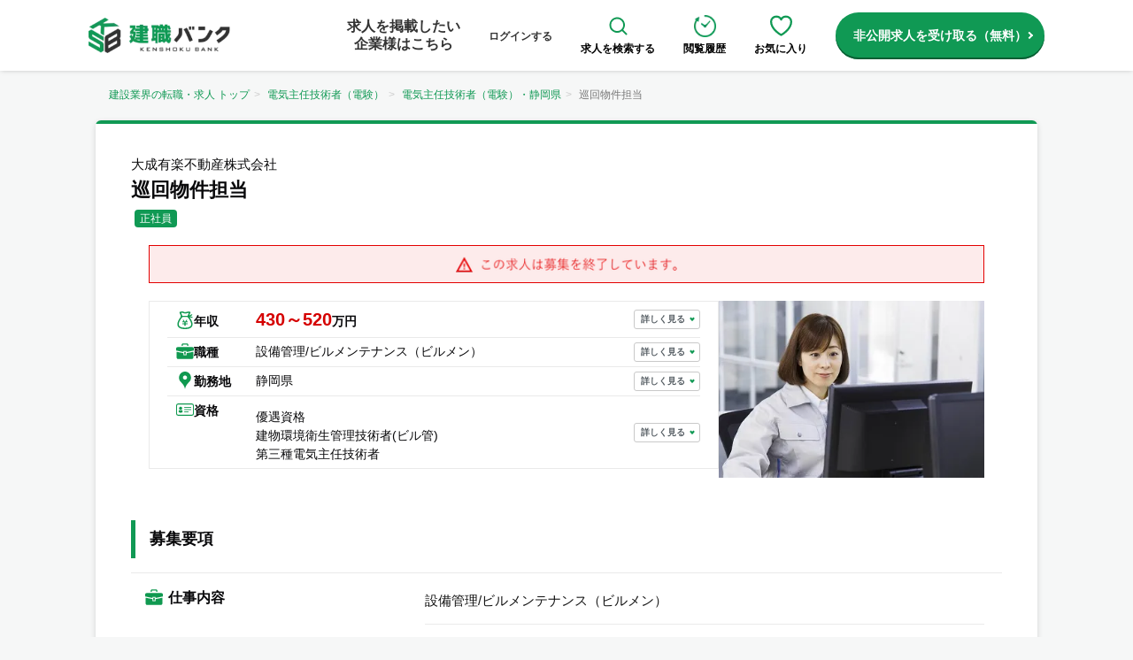

--- FILE ---
content_type: text/html; charset=utf-8
request_url: https://kenshoku-bank.com/jobs/499
body_size: 60963
content:
<!DOCTYPE html><html lang="ja"><head><meta charSet="utf-8"/><meta name="viewport" content="width=device-width, initial-scale=1"/><link rel="preload" as="image" imageSrcSet="/_next/image?url=%2Fnextjs%2Fimages%2Ficons%2Fjob_info_image.png&amp;w=16&amp;q=75 16w, /_next/image?url=%2Fnextjs%2Fimages%2Ficons%2Fjob_info_image.png&amp;w=32&amp;q=75 32w, /_next/image?url=%2Fnextjs%2Fimages%2Ficons%2Fjob_info_image.png&amp;w=48&amp;q=75 48w, /_next/image?url=%2Fnextjs%2Fimages%2Ficons%2Fjob_info_image.png&amp;w=64&amp;q=75 64w, /_next/image?url=%2Fnextjs%2Fimages%2Ficons%2Fjob_info_image.png&amp;w=96&amp;q=75 96w, /_next/image?url=%2Fnextjs%2Fimages%2Ficons%2Fjob_info_image.png&amp;w=128&amp;q=75 128w, /_next/image?url=%2Fnextjs%2Fimages%2Ficons%2Fjob_info_image.png&amp;w=256&amp;q=75 256w, /_next/image?url=%2Fnextjs%2Fimages%2Ficons%2Fjob_info_image.png&amp;w=384&amp;q=75 384w, /_next/image?url=%2Fnextjs%2Fimages%2Ficons%2Fjob_info_image.png&amp;w=640&amp;q=75 640w, /_next/image?url=%2Fnextjs%2Fimages%2Ficons%2Fjob_info_image.png&amp;w=750&amp;q=75 750w, /_next/image?url=%2Fnextjs%2Fimages%2Ficons%2Fjob_info_image.png&amp;w=828&amp;q=75 828w, /_next/image?url=%2Fnextjs%2Fimages%2Ficons%2Fjob_info_image.png&amp;w=1080&amp;q=75 1080w, /_next/image?url=%2Fnextjs%2Fimages%2Ficons%2Fjob_info_image.png&amp;w=1200&amp;q=75 1200w, /_next/image?url=%2Fnextjs%2Fimages%2Ficons%2Fjob_info_image.png&amp;w=1920&amp;q=75 1920w, /_next/image?url=%2Fnextjs%2Fimages%2Ficons%2Fjob_info_image.png&amp;w=2048&amp;q=75 2048w, /_next/image?url=%2Fnextjs%2Fimages%2Ficons%2Fjob_info_image.png&amp;w=3840&amp;q=75 3840w" imageSizes="(max-width: 768px) 300px, 300px" fetchPriority="high"/><link rel="preload" href="/nextjs/images/sample_images/image5_small.jpg" as="image" fetchPriority="high"/><link rel="stylesheet" href="/_next/static/css/5b676a74d127ee9c.css" data-precedence="next"/><link rel="stylesheet" href="/_next/static/css/4d21ca9472ea8ecd.css" data-precedence="next"/><link rel="stylesheet" href="/_next/static/css/004bd4c7337f83cb.css" data-precedence="next"/><link rel="stylesheet" href="/_next/static/css/2130668d969e458d.css" data-precedence="next"/><link rel="preload" as="script" fetchPriority="low" href="/_next/static/chunks/webpack-a43500eb31823f46.js"/><script src="/_next/static/chunks/fd9d1056-6f377e72ce56d120.js" async=""></script><script src="/_next/static/chunks/2117-c05fd9f6f4961907.js" async=""></script><script src="/_next/static/chunks/main-app-cf578765771044b8.js" async=""></script><script src="/_next/static/chunks/5878-9e4b965d9992d024.js" async=""></script><script src="/_next/static/chunks/2972-93e56088d8928593.js" async=""></script><script src="/_next/static/chunks/8003-4ba07a47cc0e5f84.js" async=""></script><script src="/_next/static/chunks/6137-b82dede580414097.js" async=""></script><script src="/_next/static/chunks/5661-13a0ecb234ae2806.js" async=""></script><script src="/_next/static/chunks/9344-4d3425e24b56526e.js" async=""></script><script src="/_next/static/chunks/app/jobs/%5Bid%5D/page-ee174476be9bc0e5.js" async=""></script><script src="/_next/static/chunks/1244-eb4ffcb645d68764.js" async=""></script><script src="/_next/static/chunks/app/layout-73450e3128930949.js" async=""></script><link rel="preload" href="https://www.googletagmanager.com/gtag/js?id=UA-113278017-1" as="script"/><link rel="preload" href="https://www.googletagmanager.com/gtm.js?id=GTM-W2QH933" as="script"/><meta content="on" http-equiv="x-dns-prefetch-control"/><link href="//www.google-analytics.com" rel="preconnect dns-prefetch"/><link href="//www.googletagmanager.com" rel="preconnect dns-prefetch"/><link href="//connect.facebook.net" rel="preconnect dns-prefetch"/><link href="https://dev.visualwebsiteoptimizer.com/" rel="preconnect"/><title>大成有楽不動産株式会社の求人 | 建設業界の転職・求人情報なら【建職バンク】 |  巡回物件担当</title><meta name="description" content="大成有楽不動産株式会社の求人 | 巡回物件担当。大成有楽不動産株式会社の仕事内容や年収など詳しい求人情報を掲載。"/><meta name="robots" content="noindex, nofollow"/><meta name="googlebot" content="noindex, nofollow"/><link rel="canonical" href="https://kenshoku-bank.com/jobs/499"/><meta property="og:title" content="大成有楽不動産株式会社の求人 | 建設業界の転職・求人情報なら【建職バンク】 |  巡回物件担当"/><meta property="og:description" content="大成有楽不動産株式会社の求人 | 巡回物件担当。大成有楽不動産株式会社の仕事内容や年収など詳しい求人情報を掲載。"/><meta property="og:site_name" content="建設業界の転職・求人情報なら【建職バンク】"/><meta property="og:image" content="https://kenshoku-bank.com//images/logos/logo_kenshoku_bank.png"/><meta property="og:image:width" content="520"/><meta property="og:image:height" content="390"/><meta name="twitter:card" content="summary_large_image"/><meta name="twitter:title" content="大成有楽不動産株式会社の求人 | 建設業界の転職・求人情報なら【建職バンク】 |  巡回物件担当"/><meta name="twitter:description" content="大成有楽不動産株式会社の求人 | 巡回物件担当。大成有楽不動産株式会社の仕事内容や年収など詳しい求人情報を掲載。"/><meta name="twitter:image" content="https://kenshoku-bank.com//images/logos/logo_kenshoku_bank.png"/><meta name="twitter:image:width" content="520"/><meta name="twitter:image:height" content="390"/><script src="/_next/static/chunks/polyfills-42372ed130431b0a.js" noModule=""></script></head><script>(self.__next_s=self.__next_s||[]).push([0,{"children":"window._vwo_code || (function() {var account_id=762173,version=2.0,settings_tolerance=2000,hide_element='body',hide_element_style = 'opacity:0 !important;filter:alpha(opacity=0) !important;background:none !important',/* DO NOT EDIT BELOW THIS LINE */f=false,w=window,d=document,v=d.querySelector('#vwoCode'),cK='_vwo_'+account_id+'_settings',cc={};try{var c=JSON.parse(localStorage.getItem('_vwo_'+account_id+'_config'));cc=c&&typeof c==='object'?c:{}}catch(e){}var stT=cc.stT==='session'?w.sessionStorage:w.localStorage;code={use_existing_jquery:function(){return typeof use_existing_jquery!=='undefined'?use_existing_jquery:undefined},library_tolerance:function(){return typeof library_tolerance!=='undefined'?library_tolerance:undefined},settings_tolerance:function(){return cc.sT||settings_tolerance},hide_element_style:function(){return'{'+(cc.hES||hide_element_style)+'}'},hide_element:function(){return typeof cc.hE==='string'?cc.hE:hide_element},getVersion:function(){return version},finish:function(){if(!f){f=true;var e=d.getElementById('_vis_opt_path_hides');if(e)e.parentNode.removeChild(e)}},finished:function(){return f},load:function(e){var t=this.getSettings(),n=d.createElement('script'),i=this;if(t){n.textContent=t;d.getElementsByTagName('head')[0].appendChild(n);if(!w.VWO||VWO.caE){stT.removeItem(cK);i.load(e)}}else{n.fetchPriority='high';n.src=e;n.type='text/javascript';n.onerror=function(){_vwo_code.finish()};d.getElementsByTagName('head')[0].appendChild(n)}},getSettings:function(){try{var e=stT.getItem(cK);if(!e){return}e=JSON.parse(e);if(Date.now()>e.e){stT.removeItem(cK);return}return e.s}catch(e){return}},init:function(){if(d.URL.indexOf('__vwo_disable__')>-1)return;var e=this.settings_tolerance();w._vwo_settings_timer=setTimeout(function(){_vwo_code.finish();stT.removeItem(cK)},e);var t=d.currentScript,n=d.createElement('style'),i=this.hide_element(),r=t&&!t.async&&i?i+this.hide_element_style():'',c=d.getElementsByTagName('head')[0];n.setAttribute('id','_vis_opt_path_hides');v&&n.setAttribute('nonce',v.nonce);n.setAttribute('type','text/css');if(n.styleSheet)n.styleSheet.cssText=r;else n.appendChild(d.createTextNode(r));c.appendChild(n);this.load('https://dev.visualwebsiteoptimizer.com/j.php?a='+account_id+'&u='+encodeURIComponent(d.URL)+'&vn='+version)}};w._vwo_code=code;code.init();})();","id":"vwoCode"}])</script><body class="flex flex-col min-h-screen"><div class="l-header -base hidden md:block"><div class="l-header-container"><div class="l-header__image"><a href="/"><img alt="ロゴ" loading="lazy" width="160" height="40" decoding="async" data-nimg="1" style="color:transparent" srcSet="/_next/image?url=%2Fnextjs%2Fimages%2Flogo%2Flogo.webp&amp;w=256&amp;q=75 1x, /_next/image?url=%2Fnextjs%2Fimages%2Flogo%2Flogo.webp&amp;w=384&amp;q=75 2x" src="/_next/image?url=%2Fnextjs%2Fimages%2Flogo%2Flogo.webp&amp;w=384&amp;q=75"/></a></div><div class="l-header__menu"><div class="l-header__menu__item -no-border"><a href="https://kenshoku-bank.com/inquiry_ep?ref=header"><span class="l-header__menu__item__text u-fs16 u-lh20">求人を掲載したい<br/>企業様はこちら</span></a></div><div class="l-header__menu__item -no-border"><a href="https://kenshoku-bank.com/login"><span class="l-header__menu__item__text">ログインする</span></a></div><div class="l-header__menu__item -no-border"><a href="/jobs" class="l-header__icon-menu"><img alt="虫眼鏡アイコン" loading="lazy" width="25" height="25" decoding="async" data-nimg="1" style="color:transparent" src="/nextjs/images/icons/ic_magnifying-glass.svg"/><p>求人を検索する</p></a></div><div class="l-header__menu__item -no-border"><a href="https://kenshoku-bank.com/histories" class="l-header__icon-menu"><img alt="時計アイコン" loading="lazy" width="25" height="25" decoding="async" data-nimg="1" style="color:transparent" srcSet="/_next/image?url=%2Fnextjs%2Fimages%2Ficons%2Fic_clock_outline_green.png&amp;w=32&amp;q=75 1x, /_next/image?url=%2Fnextjs%2Fimages%2Ficons%2Fic_clock_outline_green.png&amp;w=64&amp;q=75 2x" src="/_next/image?url=%2Fnextjs%2Fimages%2Ficons%2Fic_clock_outline_green.png&amp;w=64&amp;q=75"/><p>閲覧履歴</p></a></div><div class="l-header__menu__item -no-border"><a href="https://kenshoku-bank.com/favorites" class="l-header__icon-menu"><img alt="ハートアイコン" loading="lazy" width="25" height="25" decoding="async" data-nimg="1" style="color:transparent" src="/nextjs/images/icons/ic_heart_outline_green.svg"/><p>お気に入り</p></a></div><a href="https://kenshoku-bank.com/entry_member?ref=pc-header-cta" class="c-button c-button-cta u-ml16 -w-auto -arrow-right">非公開求人を受け取る（無料）</a></div></div></div><div class="l-header -base md:hidden"><div class="l-header-container"><div class="u-flex -justify-between u-gap10 l-header__icon-wrapper"><a href="https://kenshoku-bank.com/entry_member?ref=top-sp-header" class="l-header__icon"><img alt="会員登録アイコン" loading="lazy" width="20" height="20" decoding="async" data-nimg="1" class="u-ml4" style="color:transparent" srcSet="/_next/image?url=%2Fnextjs%2Fimages%2Ficons%2Fic_registration.png&amp;w=32&amp;q=75 1x, /_next/image?url=%2Fnextjs%2Fimages%2Ficons%2Fic_registration.png&amp;w=48&amp;q=75 2x" src="/_next/image?url=%2Fnextjs%2Fimages%2Ficons%2Fic_registration.png&amp;w=48&amp;q=75"/><div class="l-header__icon-text">会員登録</div></a><a href="https://kenshoku-bank.com/login?ref=top-sp-header" class="l-header__icon"><img alt="ログインアイコン" loading="lazy" width="20" height="20" decoding="async" data-nimg="1" style="color:transparent" srcSet="/_next/image?url=%2Fnextjs%2Fimages%2Ficons%2Fic_login.png&amp;w=32&amp;q=75 1x, /_next/image?url=%2Fnextjs%2Fimages%2Ficons%2Fic_login.png&amp;w=48&amp;q=75 2x" src="/_next/image?url=%2Fnextjs%2Fimages%2Ficons%2Fic_login.png&amp;w=48&amp;q=75"/><div class="l-header__icon-text">ログイン</div></a></div><div class="l-header__image -center"><a href="/"><img alt="ロゴ" loading="lazy" width="160" height="40" decoding="async" data-nimg="1" style="color:transparent" srcSet="/_next/image?url=%2Fnextjs%2Fimages%2Flogo%2Flogo.webp&amp;w=256&amp;q=75 1x, /_next/image?url=%2Fnextjs%2Fimages%2Flogo%2Flogo.webp&amp;w=384&amp;q=75 2x" src="/_next/image?url=%2Fnextjs%2Fimages%2Flogo%2Flogo.webp&amp;w=384&amp;q=75"/></a></div><div id="js-hamburger-bg" class="l-header__sp-hamburger u-w50"></div><div class="u-flex -items-center u-mr3 u-gap15"><a href="/jobs?ref=top-sp-header" class="l-header__icon"><img alt="虫眼鏡アイコン" loading="lazy" width="20" height="20" decoding="async" data-nimg="1" style="color:transparent" src="/nextjs/images/icons/ic_magnifying-glass.svg"/><div class="l-header__icon-text">求人検索</div></a><div class="c-hamburger__icon-wrapper"><div class="c-hamburger__icon false"></div><div class="l-header__icon-text">メニュー</div></div></div></div></div><div class="c-hamburger"><nav class="c-hamburger__menu false"><div class="u-pt10 u-px20 u-w-full"><div class="u-flex -justify-between"><a href="https://kenshoku-bank.com/entry_member?ref=sp-menu-cta" class="c-button -green -arrow-right -flex-twin-btn u-flex -justify-center"><div class="u-mr10"><span class="c-label -bg-white -hamburger-entry-sp u-px4 u-py2 u-mr4">無料</span><span>会員登録</span></div></a><a href="https://kenshoku-bank.com/login?ref=sp-menu-login" class="c-button -fullwhite -border-lightgray -no-shadow -arrow-right -gray-arrow -flex-twin-btn -ml2"><p class="u-mr10 u-color-gray">ログイン</p></a></div><div class="c-hamburger__item -border-with-radius u-bg-white u-p1 u-mt10"><a href="https://kenshoku-bank.com/inquiry_ep?ref=sp-menu-inquiry" class="c-hamburger__link u-py10 -arrow-right"><img alt="ビルアイコン" loading="lazy" width="18" height="18" decoding="async" data-nimg="1" style="color:transparent" srcSet="/_next/image?url=%2Fnextjs%2Fimages%2Ficons%2Fic_building.png&amp;w=32&amp;q=75 1x, /_next/image?url=%2Fnextjs%2Fimages%2Ficons%2Fic_building.png&amp;w=48&amp;q=75 2x" src="/_next/image?url=%2Fnextjs%2Fimages%2Ficons%2Fic_building.png&amp;w=48&amp;q=75"/><p class="u-fs12 u-ml11">採用のご担当者様へ</p></a></div><div><div class="c-hamburger__item -list-border u-bg-white u-p1 u-mt10"><a href="https://kenshoku-bank.com/favorites?ref=sp-menu-favorites" class="c-hamburger__link u-py10 -arrow-right"><img alt="お気に入りアイコン" loading="lazy" width="18" height="18" decoding="async" data-nimg="1" class="h-[18px]" style="color:transparent" src="/nextjs/images/icons/ic_heart_outline_green.svg"/><p class="u-fs12 u-ml11">お気に入り</p></a></div><div class="c-hamburger__item -list-border u-bg-white u-p1"><a href="https://kenshoku-bank.com/histories" class="c-hamburger__link u-py10 -arrow-right"><img alt="時計アイコン" loading="lazy" width="18" height="18" decoding="async" data-nimg="1" style="color:transparent" srcSet="/_next/image?url=%2Fnextjs%2Fimages%2Ficons%2Fic_clock_outline_green.png&amp;w=32&amp;q=75 1x, /_next/image?url=%2Fnextjs%2Fimages%2Ficons%2Fic_clock_outline_green.png&amp;w=48&amp;q=75 2x" src="/_next/image?url=%2Fnextjs%2Fimages%2Ficons%2Fic_clock_outline_green.png&amp;w=48&amp;q=75"/><p class="u-fs12 u-ml11">閲覧履歴</p></a></div><div class="c-hamburger__item -list-border u-bg-white u-p1"><a href="https://kenshoku-bank.com/entry_member?ref=sp-menu-message" class="c-hamburger__link u-py10 -arrow-right"><img alt="メールアイコン" loading="lazy" width="18" height="18" decoding="async" data-nimg="1" style="color:transparent" srcSet="/_next/image?url=%2Fnextjs%2Fimages%2Ficons%2Fic_mail_2.png&amp;w=32&amp;q=75 1x, /_next/image?url=%2Fnextjs%2Fimages%2Ficons%2Fic_mail_2.png&amp;w=48&amp;q=75 2x" src="/_next/image?url=%2Fnextjs%2Fimages%2Ficons%2Fic_mail_2.png&amp;w=48&amp;q=75"/><p class="u-fs12 u-ml11">スカウトメッセージ</p></a></div><div class="c-hamburger__item -list-border u-bg-white u-p1"><a href="https://kenshoku-bank.com/entry_member?ref=sp-menu-interview" class="c-hamburger__link u-py10 -arrow-right"><img alt="面接日程アイコン" loading="lazy" width="18" height="18" decoding="async" data-nimg="1" style="color:transparent" srcSet="/_next/image?url=%2Fnextjs%2Fimages%2Ficons%2Fic_calendar.png&amp;w=32&amp;q=75 1x, /_next/image?url=%2Fnextjs%2Fimages%2Ficons%2Fic_calendar.png&amp;w=48&amp;q=75 2x" src="/_next/image?url=%2Fnextjs%2Fimages%2Ficons%2Fic_calendar.png&amp;w=48&amp;q=75"/><p class="u-fs12 u-ml11">面接日程</p></a></div><div class="c-hamburger__item -list-border u-bg-white u-p1"><a href="https://kenshoku-bank.com/entry_member?ref=sp-menu-resume" class="c-hamburger__link u-py10 -arrow-right"><img alt="Web履歴書アイコン" loading="lazy" width="18" height="18" decoding="async" data-nimg="1" style="color:transparent" srcSet="/_next/image?url=%2Fnextjs%2Fimages%2Ficons%2Fic_user.png&amp;w=32&amp;q=75 1x, /_next/image?url=%2Fnextjs%2Fimages%2Ficons%2Fic_user.png&amp;w=48&amp;q=75 2x" src="/_next/image?url=%2Fnextjs%2Fimages%2Ficons%2Fic_user.png&amp;w=48&amp;q=75"/><p class="u-fs12 u-ml11">Web履歴書</p></a></div><div class="c-hamburger__item -list-border u-bg-white u-p1"><a href="https://kenshoku-bank.com/examdk?ref=sp-menu-exam" class="c-hamburger__link u-py10 -arrow-right"><img alt="電気工事士試験問題アイコン" loading="lazy" width="18" height="18" decoding="async" data-nimg="1" style="color:transparent" src="/nextjs/images/icons/ic_exam.svg"/><p class="u-fs12 u-ml11">電気工事士試験問題</p></a></div></div><div class="u-mt16"><div class="text-center u-font-bold u-fs14">転職先のご相談</div><div class="u-flex -justify-center u-mt8 u-gap6"><a class="p-job-change-banner__item shadow" href="https://kenshoku-bank.com/entry_member?ref=menu-mikeiken_sp"><img alt="未経験" loading="lazy" width="76" height="100" decoding="async" data-nimg="1" class="p-job-change-banner__image w-auto h-auto" style="color:transparent" srcSet="/_next/image?url=%2Fnextjs%2Fimages%2Fcharacters%2Fman_other.webp&amp;w=96&amp;q=75 1x, /_next/image?url=%2Fnextjs%2Fimages%2Fcharacters%2Fman_other.webp&amp;w=256&amp;q=75 2x" src="/_next/image?url=%2Fnextjs%2Fimages%2Fcharacters%2Fman_other.webp&amp;w=256&amp;q=75"/><div class="u-fs12 u-font-semibold u-color-gray u-mt1">未経験</div><div class="u-fs8 u-color-gray">はこちら</div></a><a class="p-job-change-banner__item shadow" href="https://kenshoku-bank.com/entry_member?ref=menu-sekokan_sp"><img alt="施工管理" loading="lazy" width="76" height="100" decoding="async" data-nimg="1" class="p-job-change-banner__image w-auto h-auto" style="color:transparent" srcSet="/_next/image?url=%2Fnextjs%2Fimages%2Fcharacters%2Fman_sekokan.webp&amp;w=96&amp;q=75 1x, /_next/image?url=%2Fnextjs%2Fimages%2Fcharacters%2Fman_sekokan.webp&amp;w=256&amp;q=75 2x" src="/_next/image?url=%2Fnextjs%2Fimages%2Fcharacters%2Fman_sekokan.webp&amp;w=256&amp;q=75"/><div class="u-fs12 u-font-semibold u-color-gray u-mt1">施工管理</div><div class="u-fs8 u-color-gray">はこちら</div></a><a class="p-job-change-banner__item shadow" href="https://kenshoku-bank.com/entry_member?ref=menu-setsubi_sp"><img alt="設備管理" loading="lazy" width="76" height="100" decoding="async" data-nimg="1" class="p-job-change-banner__image w-auto h-auto" style="color:transparent" srcSet="/_next/image?url=%2Fnextjs%2Fimages%2Fcharacters%2Fman_sekkei.webp&amp;w=96&amp;q=75 1x, /_next/image?url=%2Fnextjs%2Fimages%2Fcharacters%2Fman_sekkei.webp&amp;w=256&amp;q=75 2x" src="/_next/image?url=%2Fnextjs%2Fimages%2Fcharacters%2Fman_sekkei.webp&amp;w=256&amp;q=75"/><div class="u-fs12 u-font-semibold u-color-gray u-mt1">設備管理</div><div class="u-fs8 u-color-gray">はこちら</div></a><a class="p-job-change-banner__item shadow" href="https://kenshoku-bank.com/entry_member?ref=menu-shokunin_sp"><img alt="職人" loading="lazy" width="76" height="100" decoding="async" data-nimg="1" class="p-job-change-banner__image w-auto h-auto" style="color:transparent" srcSet="/_next/image?url=%2Fnextjs%2Fimages%2Fcharacters%2Fman_koji.webp&amp;w=96&amp;q=75 1x, /_next/image?url=%2Fnextjs%2Fimages%2Fcharacters%2Fman_koji.webp&amp;w=256&amp;q=75 2x" src="/_next/image?url=%2Fnextjs%2Fimages%2Fcharacters%2Fman_koji.webp&amp;w=256&amp;q=75"/><div class="u-fs12 u-font-semibold u-color-gray u-mt1">職人</div><div class="u-fs8 u-color-gray">はこちら</div></a></div></div></div></nav></div><main class="flex-grow"><div><div class="ver2"><div class="l-container u-p8"><ol class="breadcrumb"><li class=""><a href="/">建設業界の転職・求人 トップ</a></li><li class=""><a href="/licenses/license_7">電気主任技術者（電験）</a></li><li class=""><a href="/licenses/license_7/prefecture_22">電気主任技術者（電験）・静岡県</a></li><li class="active">巡回物件担当</li></ol><div class="c-border-top"></div><div class="c-panel -job-detail u-mt0 -border-top"><div class="c-panel__header -no-border u-p0 -title"><div class="u-flex -items-center u-gap8"><div class="p-job-search__item__tags"></div></div><h1 class="c-panel__header__title -detail"><span class="c-panel__header__title__company u-mb5">大成有楽不動産株式会社</span>巡回物件担当</h1><div class="u-flex -wrap u-mt4"><span class="c-keyword -small -green">正社員</span></div></div><div class="u-mt16 u-px20"><div class="p-job-detail__finished c-notice u-mb0"><img alt="Job Info" fetchPriority="high" width="250" height="200" decoding="async" data-nimg="1" style="color:transparent;display:inline-block" sizes="(max-width: 768px) 300px, 300px" srcSet="/_next/image?url=%2Fnextjs%2Fimages%2Ficons%2Fjob_info_image.png&amp;w=16&amp;q=75 16w, /_next/image?url=%2Fnextjs%2Fimages%2Ficons%2Fjob_info_image.png&amp;w=32&amp;q=75 32w, /_next/image?url=%2Fnextjs%2Fimages%2Ficons%2Fjob_info_image.png&amp;w=48&amp;q=75 48w, /_next/image?url=%2Fnextjs%2Fimages%2Ficons%2Fjob_info_image.png&amp;w=64&amp;q=75 64w, /_next/image?url=%2Fnextjs%2Fimages%2Ficons%2Fjob_info_image.png&amp;w=96&amp;q=75 96w, /_next/image?url=%2Fnextjs%2Fimages%2Ficons%2Fjob_info_image.png&amp;w=128&amp;q=75 128w, /_next/image?url=%2Fnextjs%2Fimages%2Ficons%2Fjob_info_image.png&amp;w=256&amp;q=75 256w, /_next/image?url=%2Fnextjs%2Fimages%2Ficons%2Fjob_info_image.png&amp;w=384&amp;q=75 384w, /_next/image?url=%2Fnextjs%2Fimages%2Ficons%2Fjob_info_image.png&amp;w=640&amp;q=75 640w, /_next/image?url=%2Fnextjs%2Fimages%2Ficons%2Fjob_info_image.png&amp;w=750&amp;q=75 750w, /_next/image?url=%2Fnextjs%2Fimages%2Ficons%2Fjob_info_image.png&amp;w=828&amp;q=75 828w, /_next/image?url=%2Fnextjs%2Fimages%2Ficons%2Fjob_info_image.png&amp;w=1080&amp;q=75 1080w, /_next/image?url=%2Fnextjs%2Fimages%2Ficons%2Fjob_info_image.png&amp;w=1200&amp;q=75 1200w, /_next/image?url=%2Fnextjs%2Fimages%2Ficons%2Fjob_info_image.png&amp;w=1920&amp;q=75 1920w, /_next/image?url=%2Fnextjs%2Fimages%2Ficons%2Fjob_info_image.png&amp;w=2048&amp;q=75 2048w, /_next/image?url=%2Fnextjs%2Fimages%2Ficons%2Fjob_info_image.png&amp;w=3840&amp;q=75 3840w" src="/_next/image?url=%2Fnextjs%2Fimages%2Ficons%2Fjob_info_image.png&amp;w=3840&amp;q=75"/></div></div><div class="u-p20 u-flex -justify-between -items-start u-gap50"><div class="p-job-info"><table class="p-job-info__table"><tbody><tr class="p-job-info__tr"><th class="p-job-info__th u-pt11"><p class="u-flex -items-center u-gap6"><img alt="給与アイコン" loading="lazy" width="16" height="16" decoding="async" data-nimg="1" class="u-mb2 p-job-info__icon" style="color:transparent" src="/nextjs/images/icons/ic_money.svg"/><span class="p-job-info__text">年収</span></p></th><td class="p-job-info__td u-pos-rel"><b class="p-job-info__text -lg-red">430～520</b><b class="p-job-info__text">万円</b><a class="c-more-link" href="#salary">詳しく見る</a></td></tr><tr class="p-job-info__tr"><th class="p-job-info__th"><p class="u-flex -items-center u-gap6"><img alt="カバンアイコン" loading="lazy" width="16" height="16" decoding="async" data-nimg="1" class="u-mb2 p-job-info__icon" style="color:transparent" src="/nextjs/images/icons/ic_bag.svg"/><span class="p-job-info__text">職種</span></p></th><td class="p-job-info__td u-pos-rel"><span>設備管理</span><span>/<!-- -->ビルメンテナンス（ビルメン）</span><a class="c-more-link" href="#description">詳しく見る</a></td></tr><tr class="p-job-info__tr"><th class="p-job-info__th"><p class="u-flex -items-center u-gap6"><img alt="マップアイコン" loading="lazy" width="16" height="16" decoding="async" data-nimg="1" class="u-mb2 p-job-info__icon" style="color:transparent" src="/nextjs/images/icons/ic_location.svg"/><span class="p-job-info__text">勤務地</span></p></th><td class="p-job-info__td u-pos-rel">静岡県<a class="c-more-link" href="#work_location">詳しく見る</a></td></tr><tr class="p-job-info__tr"><th class="p-job-info__th"><p class="u-flex -items-center u-gap6"><img alt="資格アイコン" loading="lazy" width="16" height="16" decoding="async" data-nimg="1" class="u-mb2 p-job-info__icon" style="color:transparent" src="/nextjs/images/icons/ic_license.svg"/><span class="p-job-info__text">資格</span></p></th><td class="p-job-info__td u-pos-rel"><div class="p-job-info__license-content"></div><div class="p-job-info__optional-license">優遇資格<!-- -->
<!-- -->建物環境衛生管理技術者(ビル管)
第三種電気主任技術者</div><a class="c-more-link" href="#requirements">詳しく見る</a></td></tr></tbody></table></div><div><div><picture><source srcSet="/nextjs/images/sample_images/image5_small.webp" type="image/webp"/><img alt="求人の画像" fetchPriority="high" width="300" height="200" decoding="async" data-nimg="1" class="p-job-detail__image" style="color:transparent;max-width:none;height:200px" src="/nextjs/images/sample_images/image5_small.jpg"/></picture></div></div></div><div class="u-flex -justify-center"><div class="p-job-detail__buttons"></div></div><div class="c-panel__body"><h2 id="job_requirements" class="c-panel__header">募集要項</h2><div class="p-job-detail__information u-pos-rel u-px0"><div class="p-job-detail__information-table"><div class="p-job-detail__information-table-row"><div class="p-job-detail__information-table-header u-flex"><img alt="bag" loading="lazy" width="20" height="20" decoding="async" data-nimg="1" class="u-mr6 u-mt1" style="color:transparent;max-width:none;height:20px" src="/nextjs/images/icons/ic_bag.svg"/><h3 id="description" class="p-job-detail__heading">仕事内容</h3></div><div class="p-job-detail__information-table-content"><div>設備管理/ビルメンテナンス（ビルメン）</div><div>静岡東部エリアには巡回物件担当者２名、事務員２名が勤務しており、マネージャーとして２名の巡回物件担当者を取り纏めつつ自身も複数件の小規模物件を担当し巡回物件管理業務を行う。</div></div></div><div class="p-job-detail__information-table-row"><div class="p-job-detail__information-table-header u-flex"><img alt="calendar" loading="lazy" width="20" height="20" decoding="async" data-nimg="1" class="u-mr6 u-mt2" style="color:transparent;max-width:none;height:20px" src="/nextjs/images/icons/ic_calendar.svg"/><h3 id="holiday_detail" class="p-job-detail__heading">休日・休暇</h3></div><div class="p-job-detail__information-table-content"><div style="white-space:pre-line">土日祝祭日</div></div></div><div class="p-job-detail__information-table-row"><div class="p-job-detail__information-table-header u-flex"><img alt="license" loading="lazy" width="20" height="20" decoding="async" data-nimg="1" class="u-mr6 u-mt2" style="color:transparent;max-width:none;height:20px" src="/nextjs/images/icons/ic_license.svg"/><h3 id="requirements" class="p-job-detail__heading">応募条件</h3></div><div class="p-job-detail__information-table-content"><p class="p-job-detail__sub-heading -h3 u-color-main u-mb6 u-pl6 u-border-l-solid-3 u-fs15 u-font-bold-imp">資格備考</p><div style="white-space:pre-line">普通自動車免許</div><p class="p-job-detail__sub-heading -h3 u-color-main u-mb6 u-pl6 u-border-l-solid-3 u-fs15 u-font-bold-imp">望ましい免許・資格</p><div style="white-space:pre-line">建物環境衛生管理技術者(ビル管)
第三種電気主任技術者</div><p class="p-job-detail__sub-heading -h3 u-color-main u-mb6 u-pl6 u-border-l-solid-3 u-fs15 u-font-bold-imp">経験</p><div style="white-space:pre-line">ビル管理の実務経験５年以上（巡回物件管理担当経験者優遇）</div><div style="white-space:pre-line"></div><div style="white-space:pre-line"></div></div></div><div class="p-job-detail__information-table-row"><div class="p-job-detail__information-table-header u-flex"><img alt="employment status" loading="lazy" width="20" height="20" decoding="async" data-nimg="1" class="u-mr6 u-mt2" style="color:transparent;max-width:none;height:20px" src="/nextjs/images/icons/ic_employment_status_human.svg"/><h3 id="contract_detail" class="p-job-detail__heading">雇用形態</h3></div><div class="p-job-detail__information-table-content"><div style="white-space:pre-line">正社員</div></div></div><div class="p-job-detail__information-table-row"><div class="p-job-detail__information-table-header u-flex"><img alt="location" loading="lazy" width="20" height="20" decoding="async" data-nimg="1" class="u-mr6 u-mt2" style="color:transparent;max-width:none;height:20px" src="/nextjs/images/icons/ic_location.svg"/><h3 id="work_location" class="p-job-detail__heading">勤務地</h3></div><div class="p-job-detail__information-table-content">静岡県</div></div><div class="p-job-detail__information-table-row"><div class="p-job-detail__information-table-header u-flex"><img alt="money" loading="lazy" width="20" height="20" decoding="async" data-nimg="1" class="u-mr6 u-mt2" style="color:transparent;max-width:none;height:20px" src="/nextjs/images/icons/ic_money.svg"/><h3 id="salary" class="p-job-detail__heading">給与</h3></div><div class="p-job-detail__information-table-content"><div style="white-space:pre-line">月給２２万９０００円～３０万３０００円＋時間外手当全額</div><p class="p-job-detail__sub-heading -h3 u-color-main u-mb6 u-pl6 u-border-l-solid-3 u-fs15 u-font-bold-imp">賞与</p><div style="white-space:pre-line">年２回</div><p class="p-job-detail__sub-heading -h3 u-color-main u-mb6 u-pl6 u-border-l-solid-3 u-fs15 u-font-bold-imp">年収</p><div><p>430万円 <!-- -->~<!-- --> 520万円</p></div><div style="white-space:pre-line">（例）月給３０．３万円＋各種手当＋賞与年２回
昇給年１回</div></div></div><div id="job_working_time" class="p-job-detail__information-table-row"><div class="p-job-detail__information-table-header u-flex"><img alt="clock" loading="lazy" width="20" height="20" decoding="async" data-nimg="1" class="u-mr6 u-mt2" style="color:transparent;max-width:none;height:20px" src="/nextjs/images/icons/ic_clock.svg"/><h3 id="working_time" class="p-job-detail__heading">勤務時間</h3></div><div class="p-job-detail__information-table-content"><div style="white-space:pre-line">8：30～17：30（休憩１時間）</div></div></div><div class="p-job-detail__information-table-row"><div class="p-job-detail__information-table-header u-flex"><img alt="hammer" loading="lazy" width="20" height="20" decoding="async" data-nimg="1" class="u-mr6 u-mt2" style="color:transparent;max-width:none;height:20px" src="/nextjs/images/icons/ic_hammer.svg"/><h3 id="work_details" class="p-job-detail__heading">勤務詳細</h3></div><div class="p-job-detail__information-table-content"><p class="p-job-detail__sub-heading -h3 u-color-main u-mb6 u-pl6 u-border-l-solid-3 u-fs15 u-font-bold-imp">受動喫煙対策</p><div>※ 詳細は面談時にお伝えいたします。</div></div></div><div class="p-job-detail__information-table-row u-dis-none"><div class="p-job-detail__information-table-header"><h3 id="service_type" class="p-job-detail__heading">求人の種類</h3></div><div class="p-job-detail__information-table-content"><div style="white-space:pre-line">自社提案</div></div></div><div class="p-job-detail__information-table-row"><div class="p-job-detail__information-table-header u-flex"><img alt="diamond" loading="lazy" width="20" height="20" decoding="async" data-nimg="1" class="u-mr6 u-mt2" style="color:transparent;max-width:none;height:20px" src="/nextjs/images/icons/ic_diamond.svg"/><p id="job_id" class="u-font-bold p-job-detail__heading">求人種別</p></div><div class="p-job-detail__information-table-content">エージェントサービス</div></div></div><div class="u-flex -justify-center"><div class="p-job-detail__buttons"></div></div></div></div></div><div class="c-panel u-mt50 u-w-full u-pos-rel"><h2 class="text-[28px] font-bold text-center absolute mb-[2px] top-[-22px] w-full u-color-main">ご利用の流れ</h2><div class="flex flex-col w-4/5 relative top-[2px] mx-auto py-10"><img alt="ステップバー 1-3" loading="lazy" width="1200" height="100" decoding="async" data-nimg="1" class="u-w-full" style="color:transparent" src="/nextjs/images/job_detail/step_bar_1-3.svg"/><div class="flex flex-row"><div class="flex flex-row py-[18px] px-[14px] w-full"><img alt="ご登録アイコン" loading="lazy" width="48" height="48" decoding="async" data-nimg="1" class="w-[32%]" style="color:transparent" src="/nextjs/images/icons/ic_registration_3.svg"/><div class="flex flex-col pl-[18px]"><p class="text-center text-[16px] font-bold">ご登録</p><div class="text-[12px] py-4"><p>Webで簡単お申し込み</p><p class="u-mt8">※完全無料で<br/>ご利用いただけます</p></div></div></div><div class="flex flex-row py-[18px] px-[14px] w-full"><img alt="カウンセリングアイコン" loading="lazy" width="48" height="48" decoding="async" data-nimg="1" class="w-[32%]" style="color:transparent" src="/nextjs/images/icons/ic_counseling.svg"/><div class="flex flex-col pl-[18px]"><p class="text-center text-[16px] font-bold">カウンセリング</p><p class="text-[12px] py-4">オンラインで転職のお悩みや希望条件をヒアリング</p></div></div><div class="flex flex-row py-[18px] px-[14px] w-full"><img alt="求人紹介アイコン" loading="lazy" width="48" height="48" decoding="async" data-nimg="1" class="w-[32%]" style="color:transparent" src="/nextjs/images/icons/ic_jobs_introduction_2.svg"/><div class="flex flex-col pl-[18px]"><p class="text-center text-[16px] font-bold">求人をご紹介</p><p class="text-[12px] py-4">ご希望にマッチした求人を複数ご紹介</p></div></div></div><img alt="ステップバー 4-6" loading="lazy" width="1200" height="100" decoding="async" data-nimg="1" class="u-w-full" style="color:transparent" src="/nextjs/images/job_detail/step_bar_4-6.svg"/><div class="flex flex-row"><div class="flex flex-row py-[18px] px-[14px] w-full"><img alt="応募・書類提出アイコン" loading="lazy" width="48" height="48" decoding="async" data-nimg="1" class="w-[32%]" style="color:transparent" src="/nextjs/images/icons/ic_application_document_submission.svg"/><div class="flex flex-col pl-[18px]"><p class="text-center text-[16px] font-bold">応募・書類提出</p><p class="text-[12px] py-4">応募書類の添削や提出も建職バンクがサポート</p></div></div><div class="flex flex-row py-[18px] px-[14px] w-full"><img alt="選考対策アイコン" loading="lazy" width="48" height="48" decoding="async" data-nimg="1" class="w-[32%]" style="color:transparent" src="/nextjs/images/icons/ic_interview_preparation.svg"/><div class="flex flex-col pl-[18px]"><p class="text-center text-[16px] font-bold">選考対策</p><p class="text-[12px] py-4">キャリアアドバイザーが面接練習もサポート</p></div></div><div class="flex flex-row py-[18px] px-[14px] w-full"><img alt="内定・ご入社アイコン" loading="lazy" width="48" height="48" decoding="async" data-nimg="1" class="w-[32%]" style="color:transparent" src="/nextjs/images/icons/ic_handshake.svg"/><div class="flex flex-col pl-[18px]"><p class="text-center text-[16px] font-bold">内定・ご入社</p><p class="text-[12px] py-4">内定・ご入社後も手厚くフォロー</p></div></div></div></div></div></div></div><div><!--$--><!--/$--></div><div class="ver2"><div class="l-container u-p8"><!--$--><!--/$--><!--$--><div class="c-panel -job-detail"><div class="u-pl20 u-pr20"><h2 class="c-panel__header">同じ条件の求人を見る</h2><div class="p-job-detail__information"><div class="p-same-jobs u-mt15"><div class="p-same-jobs__item"><div class="p-same-jobs__item__left"><div class="p-same-jobs__item__left__name">資格</div></div><div class="p-same-jobs__item__right"><div class="p-same-jobs__item__right__links"><a class="p-same-jobs__link" href="/licenses/license_7">電気主任技術者（電験）</a><a class="p-same-jobs__link" href="/licenses/license_4">第三種電気主任技術者</a><a class="p-same-jobs__link" href="/licenses/license_73">建物環境衛生管理技術者(ビル管)</a></div></div></div><div class="p-same-jobs__item"><div class="p-same-jobs__item__left"><div class="p-same-jobs__item__left__name">職種</div></div><div class="p-same-jobs__item__right"><div class="p-same-jobs__item__right__links"><a class="p-same-jobs__link" href="/categories/category_4">設備管理</a><a class="p-same-jobs__link" href="/categories/category_9">ビルメンテナンス（ビルメン）</a></div></div></div><div class="p-same-jobs__item"><div class="p-same-jobs__item__left"><div class="p-same-jobs__item__left__name">都道府県</div></div><div class="p-same-jobs__item__right"><div class="p-same-jobs__item__right__links">東海<!-- --> ＞<!-- --> <a class="p-same-jobs__link" href="/prefectures/prefecture_21">岐阜県</a><a class="p-same-jobs__link" href="/prefectures/prefecture_22">静岡県</a><a class="p-same-jobs__link" href="/prefectures/prefecture_23">愛知県</a><a class="p-same-jobs__link" href="/prefectures/prefecture_24">三重県</a></div></div></div><div class="p-same-jobs__item"><div class="p-same-jobs__item__left"><div class="p-same-jobs__item__left__name">その他</div></div><div class="p-same-jobs__item__right"><div class="p-same-jobs__item__right__links"><a class="p-same-jobs__link" href="/contracts/contract_1">正社員</a></div></div></div></div></div></div></div><!--/$--><!--$?--><template id="B:0"></template><div style="min-height:500px" class="animate-pulse bg-gray-100 rounded-lg"></div><!--/$--><div class="u-dis-sp-only"><ol class="breadcrumb"><li class=""><a href="/">建設業界の転職・求人 トップ</a></li><li class=""><a href="/licenses/license_7">電気主任技術者（電験）</a></li><li class=""><a href="/licenses/license_7/prefecture_22">電気主任技術者（電験）・静岡県</a></li><li class="active">巡回物件担当</li></ol></div></div></div></div></main><div id="footer" class="l-footer"><div class="l-footer-hero"><picture><source srcSet="/nextjs/images/footer/footer_hero_w600.webp 600w, /nextjs/images/footer/footer_hero_w1200.webp 1200w" sizes="(max-width: 600px) 100vw, 1200px"/><img alt="フッター画像" loading="lazy" width="300" height="600" decoding="async" data-nimg="1" class="l-footer-hero__image" style="color:transparent" srcSet="/_next/image?url=%2Fnextjs%2Fimages%2Ffooter%2Ffooter_hero_w600.webp&amp;w=384&amp;q=75 1x, /_next/image?url=%2Fnextjs%2Fimages%2Ffooter%2Ffooter_hero_w600.webp&amp;w=640&amp;q=75 2x" src="/_next/image?url=%2Fnextjs%2Fimages%2Ffooter%2Ffooter_hero_w600.webp&amp;w=640&amp;q=75"/></picture><div class="l-footer-hero__overlay"><div class="l-container"><h2 class="l-footer-hero__whats">建職バンクとは</h2><div class="row"><div class="col-sm-6"><div class="l-footer-hero__description"><p class="l-footer-hero__description__header">建設業界に特化した転職サイトです。</p><div class="l-footer-hero__description__text">全国の建設業の求人を掲載しており、建職バンクが独自に入手した、一般には公開されていない案件も多数ございます。</div></div></div><div class="col-sm-6"><div class="l-footer-hero__description -right"><p class="l-footer-hero__description__header">建設業専門のキャリアアドバイザーが<br/>あなたの転職活動を支援します。</p><div class="l-footer-hero__description__text">これまでの経歴や人柄を活かせる求人のご紹介や転職の進め方のアドバイス、また企業様との雇用条件の交渉をさせていただけるケースもございますので、まずはお気軽にお問い合わせください。</div></div></div></div></div></div></div><div class="l-footer-menu map"><div class="l-container"><div class="l-footer-menu__logo"><div class="relative w-full h-[35px]"><img alt="ロゴ" loading="lazy" decoding="async" data-nimg="fill" class="object-contain" style="position:absolute;height:100%;width:100%;left:0;top:0;right:0;bottom:0;color:transparent" sizes="(max-width: 768px) 0px, 168px" srcSet="/_next/image?url=%2Fnextjs%2Fimages%2Flogo%2Flogo_color2b.jpg&amp;w=16&amp;q=75 16w, /_next/image?url=%2Fnextjs%2Fimages%2Flogo%2Flogo_color2b.jpg&amp;w=32&amp;q=75 32w, /_next/image?url=%2Fnextjs%2Fimages%2Flogo%2Flogo_color2b.jpg&amp;w=48&amp;q=75 48w, /_next/image?url=%2Fnextjs%2Fimages%2Flogo%2Flogo_color2b.jpg&amp;w=64&amp;q=75 64w, /_next/image?url=%2Fnextjs%2Fimages%2Flogo%2Flogo_color2b.jpg&amp;w=96&amp;q=75 96w, /_next/image?url=%2Fnextjs%2Fimages%2Flogo%2Flogo_color2b.jpg&amp;w=128&amp;q=75 128w, /_next/image?url=%2Fnextjs%2Fimages%2Flogo%2Flogo_color2b.jpg&amp;w=256&amp;q=75 256w, /_next/image?url=%2Fnextjs%2Fimages%2Flogo%2Flogo_color2b.jpg&amp;w=384&amp;q=75 384w, /_next/image?url=%2Fnextjs%2Fimages%2Flogo%2Flogo_color2b.jpg&amp;w=640&amp;q=75 640w, /_next/image?url=%2Fnextjs%2Fimages%2Flogo%2Flogo_color2b.jpg&amp;w=750&amp;q=75 750w, /_next/image?url=%2Fnextjs%2Fimages%2Flogo%2Flogo_color2b.jpg&amp;w=828&amp;q=75 828w, /_next/image?url=%2Fnextjs%2Fimages%2Flogo%2Flogo_color2b.jpg&amp;w=1080&amp;q=75 1080w, /_next/image?url=%2Fnextjs%2Fimages%2Flogo%2Flogo_color2b.jpg&amp;w=1200&amp;q=75 1200w, /_next/image?url=%2Fnextjs%2Fimages%2Flogo%2Flogo_color2b.jpg&amp;w=1920&amp;q=75 1920w, /_next/image?url=%2Fnextjs%2Fimages%2Flogo%2Flogo_color2b.jpg&amp;w=2048&amp;q=75 2048w, /_next/image?url=%2Fnextjs%2Fimages%2Flogo%2Flogo_color2b.jpg&amp;w=3840&amp;q=75 3840w" src="/_next/image?url=%2Fnextjs%2Fimages%2Flogo%2Flogo_color2b.jpg&amp;w=3840&amp;q=75"/></div></div><div class="l-footer-menu__items"><a target="_blank" rel="nofollow noopener noreferrer" href="https://twitter.com/kenshokubank" class="l-footer-menu__items__item -pc-no-border"><img alt="twitter" loading="lazy" width="15" height="15" decoding="async" data-nimg="1" style="color:transparent" src="/nextjs/images/sns/twitter.svg"/></a><a target="_blank" rel="nofollow noopener noreferrer" href="https://ja-jp.facebook.com/pages/category/Recruiter/%E5%BB%BA%E8%81%B7%E3%83%90%E3%83%B3%E3%82%AF-444925965933623/" class="l-footer-menu__items__item -pc-no-border"><img alt="facebook" loading="lazy" width="15" height="15" decoding="async" data-nimg="1" style="color:transparent" src="/nextjs/images/sns/facebook.svg"/></a><a href="/service" class="l-footer-menu__items__item">はじめての方へ</a><a href="/jobs" class="l-footer-menu__items__item">求人を探す</a><a href="https://kenshoku-bank.com/entry_member" class="l-footer-menu__items__item">会員登録</a><a href="https://kenshoku-bank.com/column/" class="l-footer-menu__items__item">お役立ちコンテンツ</a><a href="/sitemap" class="l-footer-menu__items__item">サイトマップ</a><a rel="nofollow" href="/examdk" class="l-footer-menu__items__item">電気工事士試験問題トップ</a><a href="https://kenshoku-bank.com/inquiry_ep?ref=footer" class="l-footer-menu__items__item">企業担当者様はこちら</a><a class="l-footer-menu__items__item" href="/aboutus">運営会社</a></div></div></div><div class="l-footer-push"></div><div class="l-footer-bottom"><div class="l-footer-bottom__link"><a href="/terms">利用規約</a><a href="/policy">個人情報保護方針</a><a href="https://archibase.co.jp/contact/" target="_blank" rel="noopener">お問い合わせ</a></div><div class="l-footer-bottom__copyright">© ArchiBase, Inc.</div></div></div><script src="/_next/static/chunks/webpack-a43500eb31823f46.js" async=""></script><script>(self.__next_f=self.__next_f||[]).push([0]);self.__next_f.push([2,null])</script><script>self.__next_f.push([1,"1:HL[\"/_next/static/css/5b676a74d127ee9c.css\",\"style\"]\n2:HL[\"/_next/static/css/4d21ca9472ea8ecd.css\",\"style\"]\n3:HL[\"/_next/static/css/004bd4c7337f83cb.css\",\"style\"]\n4:HL[\"/_next/static/css/2130668d969e458d.css\",\"style\"]\n"])</script><script>self.__next_f.push([1,"5:I[12846,[],\"\"]\n8:I[4707,[],\"\"]\na:I[36423,[],\"\"]\nd:I[61060,[],\"\"]\n9:[\"id\",\"499\",\"d\"]\ne:[]\n0:[\"$\",\"$L5\",null,{\"buildId\":\"mn9b6G9Unbc85sFED060K\",\"assetPrefix\":\"\",\"urlParts\":[\"\",\"jobs\",\"499\"],\"initialTree\":[\"\",{\"children\":[\"jobs\",{\"children\":[[\"id\",\"499\",\"d\"],{\"children\":[\"__PAGE__\",{}]}]}]},\"$undefined\",\"$undefined\",true],\"initialSeedData\":[\"\",{\"children\":[\"jobs\",{\"children\":[[\"id\",\"499\",\"d\"],{\"children\":[\"__PAGE__\",{},[[\"$L6\",\"$L7\",[[\"$\",\"link\",\"0\",{\"rel\":\"stylesheet\",\"href\":\"/_next/static/css/2130668d969e458d.css\",\"precedence\":\"next\",\"crossOrigin\":\"$undefined\"}]]],null],null]},[null,[\"$\",\"$L8\",null,{\"parallelRouterKey\":\"children\",\"segmentPath\":[\"children\",\"jobs\",\"children\",\"$9\",\"children\"],\"error\":\"$undefined\",\"errorStyles\":\"$undefined\",\"errorScripts\":\"$undefined\",\"template\":[\"$\",\"$La\",null,{}],\"templateStyles\":\"$undefined\",\"templateScripts\":\"$undefined\",\"notFound\":\"$undefined\",\"notFoundStyles\":\"$undefined\"}]],null]},[null,[\"$\",\"$L8\",null,{\"parallelRouterKey\":\"children\",\"segmentPath\":[\"children\",\"jobs\",\"children\"],\"error\":\"$undefined\",\"errorStyles\":\"$undefined\",\"errorScripts\":\"$undefined\",\"template\":[\"$\",\"$La\",null,{}],\"templateStyles\":\"$undefined\",\"templateScripts\":\"$undefined\",\"notFound\":\"$undefined\",\"notFoundStyles\":\"$undefined\"}]],null]},[[[[\"$\",\"link\",\"0\",{\"rel\":\"stylesheet\",\"href\":\"/_next/static/css/5b676a74d127ee9c.css\",\"precedence\":\"next\",\"crossOrigin\":\"$undefined\"}],[\"$\",\"link\",\"1\",{\"rel\":\"stylesheet\",\"href\":\"/_next/static/css/4d21ca9472ea8ecd.css\",\"precedence\":\"next\",\"crossOrigin\":\"$undefined\"}],[\"$\",\"link\",\"2\",{\"rel\":\"stylesheet\",\"href\":\"/_next/static/css/004bd4c7337f83cb.css\",\"precedence\":\"next\",\"crossOrigin\":\"$undefined\"}]],\"$Lb\"],null],null],\"couldBeIntercepted\":false,\"initialHead\":[null,\"$Lc\"],\"globalErrorComponent\":\"$d\",\"missingSlots\":\"$We\"}]\n"])</script><script>self.__next_f.push([1,"f:I[88003,[\"5878\",\"static/chunks/5878-9e4b965d9992d024.js\",\"2972\",\"static/chunks/2972-93e56088d8928593.js\",\"8003\",\"static/chunks/8003-4ba07a47cc0e5f84.js\",\"6137\",\"static/chunks/6137-b82dede580414097.js\",\"5661\",\"static/chunks/5661-13a0ecb234ae2806.js\",\"9344\",\"static/chunks/9344-4d3425e24b56526e.js\",\"7712\",\"static/chunks/app/jobs/%5Bid%5D/page-ee174476be9bc0e5.js\"],\"\"]\n11:I[14888,[\"5878\",\"static/chunks/5878-9e4b965d9992d024.js\",\"2972\",\"static/chunks/2972-93e56088d8928593.js\",\"8003\",\"static/chunks/8003-4ba07a47cc0e5f84.js\",\"6137\",\"static/chunks/6137-b82dede580414097.js\",\"5661\",\"static/chunks/5661-13a0ecb234ae2806.js\",\"1244\",\"static/chunks/1244-eb4ffcb645d68764.js\",\"3185\",\"static/chunks/app/layout-73450e3128930949.js\"],\"GoogleAnalytics\"]\n12:I[98087,[\"5878\",\"static/chunks/5878-9e4b965d9992d024.js\",\"2972\",\"static/chunks/2972-93e56088d8928593.js\",\"8003\",\"static/chunks/8003-4ba07a47cc0e5f84.js\",\"6137\",\"static/chunks/6137-b82dede580414097.js\",\"5661\",\"static/chunks/5661-13a0ecb234ae2806.js\",\"1244\",\"static/chunks/1244-eb4ffcb645d68764.js\",\"3185\",\"static/chunks/app/layout-73450e3128930949.js\"],\"GoogleTagManager\"]\n13:I[65413,[\"5878\",\"static/chunks/5878-9e4b965d9992d024.js\",\"2972\",\"static/chunks/2972-93e56088d8928593.js\",\"8003\",\"static/chunks/8003-4ba07a47cc0e5f84.js\",\"6137\",\"static/chunks/6137-b82dede580414097.js\",\"5661\",\"static/chunks/5661-13a0ecb234ae2806.js\",\"1244\",\"static/chunks/1244-eb4ffcb645d68764.js\",\"3185\",\"static/chunks/app/layout-73450e3128930949.js\"],\"LandingUrlRecorder\"]\n14:I[46534,[\"5878\",\"static/chunks/5878-9e4b965d9992d024.js\",\"2972\",\"static/chunks/2972-93e56088d8928593.js\",\"8003\",\"static/chunks/8003-4ba07a47cc0e5f84.js\",\"6137\",\"static/chunks/6137-b82dede580414097.js\",\"5661\",\"static/chunks/5661-13a0ecb234ae2806.js\",\"1244\",\"static/chunks/1244-eb4ffcb645d68764.js\",\"3185\",\"static/chunks/app/layout-73450e3128930949.js\"],\"StorageFlashHandler\"]\n15:I[47768,[\"5878\",\"static/chunks/5878-9e4b965d9992d024.js\",\"2972\",\"static/chunks/2972-93e56088d8928593.js\",\"8003\",\"static/chunks/8003-4ba07a47cc0e5f84.js\",\"6137\",\"static/chu"])</script><script>self.__next_f.push([1,"nks/6137-b82dede580414097.js\",\"5661\",\"static/chunks/5661-13a0ecb234ae2806.js\",\"1244\",\"static/chunks/1244-eb4ffcb645d68764.js\",\"3185\",\"static/chunks/app/layout-73450e3128930949.js\"],\"ConditionalLayout\"]\n18:I[72972,[\"5878\",\"static/chunks/5878-9e4b965d9992d024.js\",\"2972\",\"static/chunks/2972-93e56088d8928593.js\",\"8003\",\"static/chunks/8003-4ba07a47cc0e5f84.js\",\"6137\",\"static/chunks/6137-b82dede580414097.js\",\"5661\",\"static/chunks/5661-13a0ecb234ae2806.js\",\"9344\",\"static/chunks/9344-4d3425e24b56526e.js\",\"7712\",\"static/chunks/app/jobs/%5Bid%5D/page-ee174476be9bc0e5.js\"],\"\"]\n19:I[71917,[\"5878\",\"static/chunks/5878-9e4b965d9992d024.js\",\"2972\",\"static/chunks/2972-93e56088d8928593.js\",\"8003\",\"static/chunks/8003-4ba07a47cc0e5f84.js\",\"6137\",\"static/chunks/6137-b82dede580414097.js\",\"5661\",\"static/chunks/5661-13a0ecb234ae2806.js\",\"1244\",\"static/chunks/1244-eb4ffcb645d68764.js\",\"3185\",\"static/chunks/app/layout-73450e3128930949.js\"],\"ToastContainer\"]\n1a:I[46466,[\"5878\",\"static/chunks/5878-9e4b965d9992d024.js\",\"2972\",\"static/chunks/2972-93e56088d8928593.js\",\"8003\",\"static/chunks/8003-4ba07a47cc0e5f84.js\",\"6137\",\"static/chunks/6137-b82dede580414097.js\",\"5661\",\"static/chunks/5661-13a0ecb234ae2806.js\",\"1244\",\"static/chunks/1244-eb4ffcb645d68764.js\",\"3185\",\"static/chunks/app/layout-73450e3128930949.js\"],\"default\"]\n10:T921,"])</script><script>self.__next_f.push([1,"window._vwo_code || (function() {var account_id=762173,version=2.0,settings_tolerance=2000,hide_element='body',hide_element_style = 'opacity:0 !important;filter:alpha(opacity=0) !important;background:none !important',/* DO NOT EDIT BELOW THIS LINE */f=false,w=window,d=document,v=d.querySelector('#vwoCode'),cK='_vwo_'+account_id+'_settings',cc={};try{var c=JSON.parse(localStorage.getItem('_vwo_'+account_id+'_config'));cc=c\u0026\u0026typeof c==='object'?c:{}}catch(e){}var stT=cc.stT==='session'?w.sessionStorage:w.localStorage;code={use_existing_jquery:function(){return typeof use_existing_jquery!=='undefined'?use_existing_jquery:undefined},library_tolerance:function(){return typeof library_tolerance!=='undefined'?library_tolerance:undefined},settings_tolerance:function(){return cc.sT||settings_tolerance},hide_element_style:function(){return'{'+(cc.hES||hide_element_style)+'}'},hide_element:function(){return typeof cc.hE==='string'?cc.hE:hide_element},getVersion:function(){return version},finish:function(){if(!f){f=true;var e=d.getElementById('_vis_opt_path_hides');if(e)e.parentNode.removeChild(e)}},finished:function(){return f},load:function(e){var t=this.getSettings(),n=d.createElement('script'),i=this;if(t){n.textContent=t;d.getElementsByTagName('head')[0].appendChild(n);if(!w.VWO||VWO.caE){stT.removeItem(cK);i.load(e)}}else{n.fetchPriority='high';n.src=e;n.type='text/javascript';n.onerror=function(){_vwo_code.finish()};d.getElementsByTagName('head')[0].appendChild(n)}},getSettings:function(){try{var e=stT.getItem(cK);if(!e){return}e=JSON.parse(e);if(Date.now()\u003ee.e){stT.removeItem(cK);return}return e.s}catch(e){return}},init:function(){if(d.URL.indexOf('__vwo_disable__')\u003e-1)return;var e=this.settings_tolerance();w._vwo_settings_timer=setTimeout(function(){_vwo_code.finish();stT.removeItem(cK)},e);var t=d.currentScript,n=d.createElement('style'),i=this.hide_element(),r=t\u0026\u0026!t.async\u0026\u0026i?i+this.hide_element_style():'',c=d.getElementsByTagName('head')[0];n.setAttribute('id','_vis_opt_path_hides');v\u0026\u0026n.setAttribute('nonce',v.nonce);n.setAttribute('type','text/css');if(n.styleSheet)n.styleSheet.cssText=r;else n.appendChild(d.createTextNode(r));c.appendChild(n);this.load('https://dev.visualwebsiteoptimizer.com/j.php?a='+account_id+'\u0026u='+encodeURIComponent(d.URL)+'\u0026vn='+version)}};w._vwo_code=code;code.init();})();"])</script><script>self.__next_f.push([1,"b:[\"$\",\"html\",null,{\"lang\":\"ja\",\"children\":[[[\"$\",\"meta\",null,{\"content\":\"on\",\"httpEquiv\":\"x-dns-prefetch-control\"}],[\"$\",\"link\",null,{\"href\":\"//www.google-analytics.com\",\"rel\":\"preconnect dns-prefetch\"}],[\"$\",\"link\",null,{\"href\":\"//www.googletagmanager.com\",\"rel\":\"preconnect dns-prefetch\"}],[\"$\",\"link\",null,{\"href\":\"//connect.facebook.net\",\"rel\":\"preconnect dns-prefetch\"}],[\"$\",\"link\",null,{\"href\":\"https://dev.visualwebsiteoptimizer.com/\",\"rel\":\"preconnect\"}],[\"$\",\"$Lf\",null,{\"id\":\"vwoCode\",\"strategy\":\"beforeInteractive\",\"dangerouslySetInnerHTML\":{\"__html\":\"$10\"}}],[\"$\",\"$L11\",null,{\"gaId\":\"UA-113278017-1\"}],[\"$\",\"$L12\",null,{\"gtmId\":\"GTM-W2QH933\"}]],[\"$\",\"body\",null,{\"className\":\"flex flex-col min-h-screen\",\"children\":[[\"$\",\"$L13\",null,{}],false,[\"$\",\"$L14\",null,{}],[\"$\",\"$L15\",null,{\"header\":\"$L16\",\"footer\":\"$L17\",\"children\":[\"$\",\"$L8\",null,{\"parallelRouterKey\":\"children\",\"segmentPath\":[\"children\"],\"error\":\"$undefined\",\"errorStyles\":\"$undefined\",\"errorScripts\":\"$undefined\",\"template\":[\"$\",\"$La\",null,{}],\"templateStyles\":\"$undefined\",\"templateScripts\":\"$undefined\",\"notFound\":[\"$\",\"div\",null,{\"className\":\"!mt-8 l-container\",\"children\":[\"$\",\"div\",null,{\"className\":\"flex flex-col justify-center items-center\",\"children\":[[\"$\",\"h1\",null,{\"className\":\"text-2xl font-bold\",\"children\":\"ページが存在しません\"}],[\"$\",\"h2\",null,{\"className\":\"text-lg\",\"children\":\"お探しのページが見つかりませんでした。\"}],[\"$\",\"p\",null,{\"children\":[\"アクセスしようとしたページは削除、変更されたか\",[\"$\",\"br\",null,{}],\"現在利用できない可能性があります。\"]}],[\"$\",\"$L18\",null,{\"className\":\"mt-2\",\"href\":\"/\",\"prefetch\":false,\"children\":\"トップページに戻る\"}]]}]}],\"notFoundStyles\":[]}]}],[\"$\",\"$L19\",null,{}],[\"$\",\"$L1a\",null,{\"isMobile\":false}]]}]]}]\n"])</script><script>self.__next_f.push([1,"1b:I[19859,[\"5878\",\"static/chunks/5878-9e4b965d9992d024.js\",\"2972\",\"static/chunks/2972-93e56088d8928593.js\",\"8003\",\"static/chunks/8003-4ba07a47cc0e5f84.js\",\"6137\",\"static/chunks/6137-b82dede580414097.js\",\"5661\",\"static/chunks/5661-13a0ecb234ae2806.js\",\"1244\",\"static/chunks/1244-eb4ffcb645d68764.js\",\"3185\",\"static/chunks/app/layout-73450e3128930949.js\"],\"JobsLinksFooter\"]\n1c:I[65878,[\"5878\",\"static/chunks/5878-9e4b965d9992d024.js\",\"2972\",\"static/chunks/2972-93e56088d8928593.js\",\"8003\",\"static/chunks/8003-4ba07a47cc0e5f84.js\",\"6137\",\"static/chunks/6137-b82dede580414097.js\",\"5661\",\"static/chunks/5661-13a0ecb234ae2806.js\",\"9344\",\"static/chunks/9344-4d3425e24b56526e.js\",\"7712\",\"static/chunks/app/jobs/%5Bid%5D/page-ee174476be9bc0e5.js\"],\"Image\"]\n1d:I[79006,[\"5878\",\"static/chunks/5878-9e4b965d9992d024.js\",\"2972\",\"static/chunks/2972-93e56088d8928593.js\",\"8003\",\"static/chunks/8003-4ba07a47cc0e5f84.js\",\"6137\",\"static/chunks/6137-b82dede580414097.js\",\"5661\",\"static/chunks/5661-13a0ecb234ae2806.js\",\"1244\",\"static/chunks/1244-eb4ffcb645d68764.js\",\"3185\",\"static/chunks/app/layout-73450e3128930949.js\"],\"SPHeader\"]\n"])</script><script>self.__next_f.push([1,"17:[\"$\",\"div\",null,{\"id\":\"footer\",\"className\":\"l-footer\",\"children\":[[\"$\",\"$L1b\",null,{\"masterData\":{\"areas\":[{\"id\":1,\"name\":\"北海道・東北\"},{\"id\":2,\"name\":\"関東\"},{\"id\":3,\"name\":\"信越・北陸\"},{\"id\":4,\"name\":\"東海\"},{\"id\":5,\"name\":\"近畿\"},{\"id\":6,\"name\":\"中国\"},{\"id\":7,\"name\":\"四国\"},{\"id\":8,\"name\":\"九州・沖縄\"},{\"id\":9,\"name\":\"全国\"},{\"id\":10,\"name\":\"海外\"}],\"prefectures\":[{\"id\":1,\"name\":\"北海道\",\"area_id\":1},{\"id\":2,\"name\":\"青森県\",\"area_id\":1},{\"id\":3,\"name\":\"岩手県\",\"area_id\":1},{\"id\":4,\"name\":\"宮城県\",\"area_id\":1},{\"id\":5,\"name\":\"秋田県\",\"area_id\":1},{\"id\":6,\"name\":\"山形県\",\"area_id\":1},{\"id\":7,\"name\":\"福島県\",\"area_id\":1},{\"id\":8,\"name\":\"茨城県\",\"area_id\":2},{\"id\":9,\"name\":\"栃木県\",\"area_id\":2},{\"id\":10,\"name\":\"群馬県\",\"area_id\":2},{\"id\":11,\"name\":\"埼玉県\",\"area_id\":2},{\"id\":12,\"name\":\"千葉県\",\"area_id\":2},{\"id\":13,\"name\":\"東京都\",\"area_id\":2},{\"id\":14,\"name\":\"神奈川県\",\"area_id\":2},{\"id\":15,\"name\":\"新潟県\",\"area_id\":3},{\"id\":16,\"name\":\"富山県\",\"area_id\":3},{\"id\":17,\"name\":\"石川県\",\"area_id\":3},{\"id\":18,\"name\":\"福井県\",\"area_id\":3},{\"id\":19,\"name\":\"山梨県\",\"area_id\":3},{\"id\":20,\"name\":\"長野県\",\"area_id\":3},{\"id\":21,\"name\":\"岐阜県\",\"area_id\":4},{\"id\":22,\"name\":\"静岡県\",\"area_id\":4},{\"id\":23,\"name\":\"愛知県\",\"area_id\":4},{\"id\":24,\"name\":\"三重県\",\"area_id\":4},{\"id\":25,\"name\":\"滋賀県\",\"area_id\":5},{\"id\":26,\"name\":\"京都府\",\"area_id\":5},{\"id\":27,\"name\":\"大阪府\",\"area_id\":5},{\"id\":28,\"name\":\"兵庫県\",\"area_id\":5},{\"id\":29,\"name\":\"奈良県\",\"area_id\":5},{\"id\":30,\"name\":\"和歌山県\",\"area_id\":5},{\"id\":31,\"name\":\"鳥取県\",\"area_id\":6},{\"id\":32,\"name\":\"島根県\",\"area_id\":6},{\"id\":33,\"name\":\"岡山県\",\"area_id\":6},{\"id\":34,\"name\":\"広島県\",\"area_id\":6},{\"id\":35,\"name\":\"山口県\",\"area_id\":6},{\"id\":36,\"name\":\"徳島県\",\"area_id\":7},{\"id\":37,\"name\":\"香川県\",\"area_id\":7},{\"id\":38,\"name\":\"愛媛県\",\"area_id\":7},{\"id\":39,\"name\":\"高知県\",\"area_id\":7},{\"id\":40,\"name\":\"福岡県\",\"area_id\":8},{\"id\":41,\"name\":\"佐賀県\",\"area_id\":8},{\"id\":42,\"name\":\"長崎県\",\"area_id\":8},{\"id\":43,\"name\":\"熊本県\",\"area_id\":8},{\"id\":44,\"name\":\"大分県\",\"area_id\":8},{\"id\":45,\"name\":\"宮崎県\",\"area_id\":8},{\"id\":46,\"name\":\"鹿児島県\",\"area_id\":8},{\"id\":47,\"name\":\"沖縄県\",\"area_id\":8},{\"id\":48,\"name\":\"全国\",\"area_id\":9},{\"id\":49,\"name\":\"海外\",\"area_id\":10}],\"cities\":[{\"id\":1,\"name\":\"千代田区\",\"prefecture_id\":13},{\"id\":2,\"name\":\"中央区\",\"prefecture_id\":13},{\"id\":3,\"name\":\"港区\",\"prefecture_id\":13},{\"id\":4,\"name\":\"新宿区\",\"prefecture_id\":13},{\"id\":5,\"name\":\"文京区\",\"prefecture_id\":13},{\"id\":6,\"name\":\"台東区\",\"prefecture_id\":13},{\"id\":7,\"name\":\"墨田区\",\"prefecture_id\":13},{\"id\":8,\"name\":\"江東区\",\"prefecture_id\":13},{\"id\":9,\"name\":\"品川区\",\"prefecture_id\":13},{\"id\":10,\"name\":\"目黒区\",\"prefecture_id\":13},{\"id\":11,\"name\":\"大田区\",\"prefecture_id\":13},{\"id\":12,\"name\":\"世田谷区\",\"prefecture_id\":13},{\"id\":13,\"name\":\"渋谷区\",\"prefecture_id\":13},{\"id\":14,\"name\":\"中野区\",\"prefecture_id\":13},{\"id\":15,\"name\":\"杉並区\",\"prefecture_id\":13},{\"id\":16,\"name\":\"豊島区\",\"prefecture_id\":13},{\"id\":17,\"name\":\"北区\",\"prefecture_id\":13},{\"id\":18,\"name\":\"荒川区\",\"prefecture_id\":13},{\"id\":19,\"name\":\"板橋区\",\"prefecture_id\":13},{\"id\":20,\"name\":\"練馬区\",\"prefecture_id\":13},{\"id\":21,\"name\":\"足立区\",\"prefecture_id\":13},{\"id\":22,\"name\":\"葛飾区\",\"prefecture_id\":13},{\"id\":23,\"name\":\"江戸川区\",\"prefecture_id\":13},{\"id\":24,\"name\":\"札幌市\",\"prefecture_id\":1},{\"id\":25,\"name\":\"仙台市\",\"prefecture_id\":4},{\"id\":26,\"name\":\"さいたま市\",\"prefecture_id\":11},{\"id\":27,\"name\":\"千葉市\",\"prefecture_id\":12},{\"id\":28,\"name\":\"横浜市\",\"prefecture_id\":14},{\"id\":29,\"name\":\"川崎市\",\"prefecture_id\":14},{\"id\":30,\"name\":\"相模原市\",\"prefecture_id\":14},{\"id\":31,\"name\":\"新潟市\",\"prefecture_id\":15},{\"id\":32,\"name\":\"静岡市\",\"prefecture_id\":22},{\"id\":33,\"name\":\"浜松市\",\"prefecture_id\":22},{\"id\":34,\"name\":\"名古屋市\",\"prefecture_id\":23},{\"id\":35,\"name\":\"京都市\",\"prefecture_id\":26},{\"id\":36,\"name\":\"大阪市\",\"prefecture_id\":27},{\"id\":37,\"name\":\"堺市\",\"prefecture_id\":27},{\"id\":38,\"name\":\"神戸市\",\"prefecture_id\":28},{\"id\":39,\"name\":\"岡山市\",\"prefecture_id\":33},{\"id\":40,\"name\":\"広島市\",\"prefecture_id\":34},{\"id\":41,\"name\":\"北九州市\",\"prefecture_id\":40},{\"id\":42,\"name\":\"福岡市\",\"prefecture_id\":40},{\"id\":43,\"name\":\"熊本市\",\"prefecture_id\":43},{\"id\":44,\"name\":\"武蔵野市\",\"prefecture_id\":13},{\"id\":45,\"name\":\"小平市\",\"prefecture_id\":13},{\"id\":46,\"name\":\"立川市\",\"prefecture_id\":13},{\"id\":47,\"name\":\"国立市\",\"prefecture_id\":13},{\"id\":48,\"name\":\"府中市\",\"prefecture_id\":13},{\"id\":49,\"name\":\"調布市\",\"prefecture_id\":13},{\"id\":50,\"name\":\"町田市\",\"prefecture_id\":13},{\"id\":51,\"name\":\"八王子市\",\"prefecture_id\":13},{\"id\":52,\"name\":\"多摩市\",\"prefecture_id\":13},{\"id\":53,\"name\":\"狛江市\",\"prefecture_id\":13},{\"id\":54,\"name\":\"国分寺市\",\"prefecture_id\":13},{\"id\":55,\"name\":\"日野市\",\"prefecture_id\":13},{\"id\":56,\"name\":\"稲城市\",\"prefecture_id\":13},{\"id\":57,\"name\":\"清瀬市\",\"prefecture_id\":13},{\"id\":58,\"name\":\"西多摩郡\",\"prefecture_id\":13},{\"id\":59,\"name\":\"東久留米市\",\"prefecture_id\":13},{\"id\":60,\"name\":\"三鷹市\",\"prefecture_id\":13},{\"id\":61,\"name\":\"東大和市\",\"prefecture_id\":13},{\"id\":62,\"name\":\"青梅市\",\"prefecture_id\":13},{\"id\":63,\"name\":\"羽村市\",\"prefecture_id\":13},{\"id\":64,\"name\":\"武蔵村山市\",\"prefecture_id\":13},{\"id\":65,\"name\":\"昭島市\",\"prefecture_id\":13},{\"id\":66,\"name\":\"小金井市\",\"prefecture_id\":13},{\"id\":67,\"name\":\"東村山市\",\"prefecture_id\":13},{\"id\":68,\"name\":\"福生市\",\"prefecture_id\":13},{\"id\":69,\"name\":\"あきる野市\",\"prefecture_id\":13},{\"id\":70,\"name\":\"西東京市\",\"prefecture_id\":13},{\"id\":71,\"name\":\"大島町\",\"prefecture_id\":13},{\"id\":72,\"name\":\"利島村\",\"prefecture_id\":13},{\"id\":73,\"name\":\"新島村\",\"prefecture_id\":13},{\"id\":74,\"name\":\"神津島村\",\"prefecture_id\":13},{\"id\":75,\"name\":\"御藏島村\",\"prefecture_id\":13},{\"id\":76,\"name\":\"青ヶ島村\",\"prefecture_id\":13},{\"id\":77,\"name\":\"小笠原村\",\"prefecture_id\":13},{\"id\":78,\"name\":\"三宅島\",\"prefecture_id\":13},{\"id\":79,\"name\":\"八丈島\",\"prefecture_id\":13},{\"id\":80,\"name\":\"横須賀市\",\"prefecture_id\":14},{\"id\":81,\"name\":\"平塚市\",\"prefecture_id\":14},{\"id\":82,\"name\":\"鎌倉市\",\"prefecture_id\":14},{\"id\":83,\"name\":\"藤沢市\",\"prefecture_id\":14},{\"id\":84,\"name\":\"小田原市\",\"prefecture_id\":14},{\"id\":85,\"name\":\"茅ヶ崎市\",\"prefecture_id\":14},{\"id\":86,\"name\":\"逗子市\",\"prefecture_id\":14},{\"id\":87,\"name\":\"三浦市\",\"prefecture_id\":14},{\"id\":88,\"name\":\"秦野市\",\"prefecture_id\":14},{\"id\":89,\"name\":\"厚木市\",\"prefecture_id\":14},{\"id\":90,\"name\":\"大和市\",\"prefecture_id\":14},{\"id\":91,\"name\":\"伊勢原市\",\"prefecture_id\":14},{\"id\":92,\"name\":\"海老名市\",\"prefecture_id\":14},{\"id\":93,\"name\":\"座間市\",\"prefecture_id\":14},{\"id\":94,\"name\":\"南足柄市\",\"prefecture_id\":14},{\"id\":95,\"name\":\"綾瀬市\",\"prefecture_id\":14},{\"id\":96,\"name\":\"三浦郡\",\"prefecture_id\":14},{\"id\":97,\"name\":\"高座郡\",\"prefecture_id\":14},{\"id\":98,\"name\":\"中郡\",\"prefecture_id\":14},{\"id\":99,\"name\":\"足柄上郡\",\"prefecture_id\":14},{\"id\":100,\"name\":\"足柄下郡\",\"prefecture_id\":14},{\"id\":101,\"name\":\"愛甲郡\",\"prefecture_id\":14},{\"id\":102,\"name\":\"銚子市\",\"prefecture_id\":12},{\"id\":103,\"name\":\"市川市\",\"prefecture_id\":12},{\"id\":104,\"name\":\"船橋市\",\"prefecture_id\":12},{\"id\":105,\"name\":\"館山市\",\"prefecture_id\":12},{\"id\":106,\"name\":\"木更津市\",\"prefecture_id\":12},{\"id\":107,\"name\":\"松戸市\",\"prefecture_id\":12},{\"id\":108,\"name\":\"野田市\",\"prefecture_id\":12},{\"id\":109,\"name\":\"茂原市\",\"prefecture_id\":12},{\"id\":110,\"name\":\"成田市\",\"prefecture_id\":12},{\"id\":111,\"name\":\"佐倉市\",\"prefecture_id\":12},{\"id\":112,\"name\":\"東金市\",\"prefecture_id\":12},{\"id\":113,\"name\":\"旭市\",\"prefecture_id\":12},{\"id\":114,\"name\":\"習志野市\",\"prefecture_id\":12},{\"id\":115,\"name\":\"柏市\",\"prefecture_id\":12},{\"id\":116,\"name\":\"勝浦市\",\"prefecture_id\":12},{\"id\":117,\"name\":\"市原市\",\"prefecture_id\":12},{\"id\":118,\"name\":\"流山市\",\"prefecture_id\":12},{\"id\":119,\"name\":\"八千代市\",\"prefecture_id\":12},{\"id\":120,\"name\":\"我孫子市\",\"prefecture_id\":12},{\"id\":121,\"name\":\"鴨川市\",\"prefecture_id\":12},{\"id\":122,\"name\":\"鎌ヶ谷市\",\"prefecture_id\":12},{\"id\":123,\"name\":\"君津市\",\"prefecture_id\":12},{\"id\":124,\"name\":\"富津市\",\"prefecture_id\":12},{\"id\":125,\"name\":\"浦安市\",\"prefecture_id\":12},{\"id\":126,\"name\":\"四街道市\",\"prefecture_id\":12},{\"id\":127,\"name\":\"袖ヶ浦市\",\"prefecture_id\":12},{\"id\":128,\"name\":\"八街市\",\"prefecture_id\":12},{\"id\":129,\"name\":\"印西市\",\"prefecture_id\":12},{\"id\":130,\"name\":\"白井市\",\"prefecture_id\":12},{\"id\":131,\"name\":\"富里市\",\"prefecture_id\":12},{\"id\":132,\"name\":\"南房総市\",\"prefecture_id\":12},{\"id\":133,\"name\":\"匝瑳市\",\"prefecture_id\":12},{\"id\":134,\"name\":\"香取市\",\"prefecture_id\":12},{\"id\":135,\"name\":\"山武市\",\"prefecture_id\":12},{\"id\":136,\"name\":\"いすみ市\",\"prefecture_id\":12},{\"id\":137,\"name\":\"大網白里市\",\"prefecture_id\":12},{\"id\":138,\"name\":\"印旛郡\",\"prefecture_id\":12},{\"id\":139,\"name\":\"香取郡\",\"prefecture_id\":12},{\"id\":140,\"name\":\"山武郡\",\"prefecture_id\":12},{\"id\":141,\"name\":\"長生郡\",\"prefecture_id\":12},{\"id\":142,\"name\":\"夷隅郡\",\"prefecture_id\":12},{\"id\":143,\"name\":\"案房郡\",\"prefecture_id\":12},{\"id\":144,\"name\":\"上尾市\",\"prefecture_id\":11},{\"id\":145,\"name\":\"朝霞市\",\"prefecture_id\":11},{\"id\":146,\"name\":\"入間市\",\"prefecture_id\":11},{\"id\":147,\"name\":\"桶川市\",\"prefecture_id\":11},{\"id\":148,\"name\":\"春日部市\",\"prefecture_id\":11},{\"id\":149,\"name\":\"加須市\",\"prefecture_id\":11},{\"id\":150,\"name\":\"川口市\",\"prefecture_id\":11},{\"id\":151,\"name\":\"川越市\",\"prefecture_id\":11},{\"id\":152,\"name\":\"北本市\",\"prefecture_id\":11},{\"id\":153,\"name\":\"行田市\",\"prefecture_id\":11},{\"id\":154,\"name\":\"久喜市\",\"prefecture_id\":11},{\"id\":155,\"name\":\"熊谷市\",\"prefecture_id\":11},{\"id\":156,\"name\":\"鴻巣市\",\"prefecture_id\":11},{\"id\":157,\"name\":\"越谷市\",\"prefecture_id\":11},{\"id\":158,\"name\":\"坂戸市\",\"prefecture_id\":11},{\"id\":159,\"name\":\"幸手市\",\"prefecture_id\":11},{\"id\":160,\"name\":\"狭山市\",\"prefecture_id\":11},{\"id\":161,\"name\":\"志木市\",\"prefecture_id\":11},{\"id\":162,\"name\":\"白岡市\",\"prefecture_id\":11},{\"id\":163,\"name\":\"草加市\",\"prefecture_id\":11},{\"id\":164,\"name\":\"秩父市\",\"prefecture_id\":11},{\"id\":165,\"name\":\"鶴ヶ島市\",\"prefecture_id\":11},{\"id\":166,\"name\":\"所沢市\",\"prefecture_id\":11},{\"id\":167,\"name\":\"戸田市\",\"prefecture_id\":11},{\"id\":168,\"name\":\"新座市\",\"prefecture_id\":11},{\"id\":169,\"name\":\"蓮田市\",\"prefecture_id\":11},{\"id\":170,\"name\":\"羽生市\",\"prefecture_id\":11},{\"id\":171,\"name\":\"飯能市\",\"prefecture_id\":11},{\"id\":172,\"name\":\"東松山市\",\"prefecture_id\":11},{\"id\":173,\"name\":\"日高市\",\"prefecture_id\":11},{\"id\":174,\"name\":\"深谷市\",\"prefecture_id\":11},{\"id\":175,\"name\":\"富士見市\",\"prefecture_id\":11},{\"id\":176,\"name\":\"ふじみ野市\",\"prefecture_id\":11},{\"id\":177,\"name\":\"本庄市\",\"prefecture_id\":11},{\"id\":178,\"name\":\"三郷市\",\"prefecture_id\":11},{\"id\":179,\"name\":\"八潮市\",\"prefecture_id\":11},{\"id\":180,\"name\":\"吉川市\",\"prefecture_id\":11},{\"id\":181,\"name\":\"和光市\",\"prefecture_id\":11},{\"id\":182,\"name\":\"蕨市\",\"prefecture_id\":11},{\"id\":183,\"name\":\"入間郡\",\"prefecture_id\":11},{\"id\":184,\"name\":\"比企郡\",\"prefecture_id\":11},{\"id\":185,\"name\":\"北葛飾郡\",\"prefecture_id\":11},{\"id\":186,\"name\":\"児玉郡\",\"prefecture_id\":11},{\"id\":187,\"name\":\"秩父郡\",\"prefecture_id\":11},{\"id\":188,\"name\":\"北足立郡\",\"prefecture_id\":11},{\"id\":189,\"name\":\"大里郡\",\"prefecture_id\":11},{\"id\":190,\"name\":\"南埼玉郡\",\"prefecture_id\":11},{\"id\":191,\"name\":\"函館市\",\"prefecture_id\":1},{\"id\":192,\"name\":\"小樽市\",\"prefecture_id\":1},{\"id\":193,\"name\":\"旭川市\",\"prefecture_id\":1},{\"id\":194,\"name\":\"室蘭市\",\"prefecture_id\":1},{\"id\":195,\"name\":\"釧路市\",\"prefecture_id\":1},{\"id\":196,\"name\":\"帯広市\",\"prefecture_id\":1},{\"id\":197,\"name\":\"北見市\",\"prefecture_id\":1},{\"id\":198,\"name\":\"夕張市\",\"prefecture_id\":1},{\"id\":199,\"name\":\"岩見沢市\",\"prefecture_id\":1},{\"id\":200,\"name\":\"網走市\",\"prefecture_id\":1},{\"id\":201,\"name\":\"留萌市\",\"prefecture_id\":1},{\"id\":202,\"name\":\"苫小牧市\",\"prefecture_id\":1},{\"id\":203,\"name\":\"稚内市\",\"prefecture_id\":1},{\"id\":204,\"name\":\"美唄市\",\"prefecture_id\":1},{\"id\":205,\"name\":\"芦別市\",\"prefecture_id\":1},{\"id\":206,\"name\":\"江別市\",\"prefecture_id\":1},{\"id\":207,\"name\":\"赤平市\",\"prefecture_id\":1},{\"id\":208,\"name\":\"紋別市\",\"prefecture_id\":1},{\"id\":209,\"name\":\"士別市\",\"prefecture_id\":1},{\"id\":210,\"name\":\"名寄市\",\"prefecture_id\":1},{\"id\":211,\"name\":\"三笠市\",\"prefecture_id\":1},{\"id\":212,\"name\":\"根室市\",\"prefecture_id\":1},{\"id\":213,\"name\":\"千歳市\",\"prefecture_id\":1},{\"id\":214,\"name\":\"滝川市\",\"prefecture_id\":1},{\"id\":215,\"name\":\"砂川市\",\"prefecture_id\":1},{\"id\":216,\"name\":\"歌志内市\",\"prefecture_id\":1},{\"id\":217,\"name\":\"深川市\",\"prefecture_id\":1},{\"id\":218,\"name\":\"富良野市\",\"prefecture_id\":1},{\"id\":219,\"name\":\"登別市\",\"prefecture_id\":1},{\"id\":220,\"name\":\"恵庭市\",\"prefecture_id\":1},{\"id\":221,\"name\":\"伊達市\",\"prefecture_id\":1},{\"id\":222,\"name\":\"北広島市\",\"prefecture_id\":1},{\"id\":223,\"name\":\"石狩市\",\"prefecture_id\":1},{\"id\":224,\"name\":\"北斗市\",\"prefecture_id\":1},{\"id\":225,\"name\":\"石狩郡\",\"prefecture_id\":1},{\"id\":226,\"name\":\"松前郡\",\"prefecture_id\":1},{\"id\":227,\"name\":\"上磯郡\",\"prefecture_id\":1},{\"id\":228,\"name\":\"亀田郡\",\"prefecture_id\":1},{\"id\":229,\"name\":\"茅部郡\",\"prefecture_id\":1},{\"id\":230,\"name\":\"二海郡\",\"prefecture_id\":1},{\"id\":231,\"name\":\"山越郡\",\"prefecture_id\":1},{\"id\":232,\"name\":\"檜山郡\",\"prefecture_id\":1},{\"id\":233,\"name\":\"爾志郡\",\"prefecture_id\":1},{\"id\":234,\"name\":\"奥尻郡\",\"prefecture_id\":1},{\"id\":235,\"name\":\"瀬棚郡\",\"prefecture_id\":1},{\"id\":236,\"name\":\"久遠郡\",\"prefecture_id\":1},{\"id\":237,\"name\":\"島牧郡\",\"prefecture_id\":1},{\"id\":238,\"name\":\"寿都郡\",\"prefecture_id\":1},{\"id\":239,\"name\":\"磯谷郡\",\"prefecture_id\":1},{\"id\":240,\"name\":\"虻田郡\",\"prefecture_id\":1},{\"id\":241,\"name\":\"岩内郡\",\"prefecture_id\":1},{\"id\":242,\"name\":\"古宇郡\",\"prefecture_id\":1},{\"id\":243,\"name\":\"積丹郡\",\"prefecture_id\":1},{\"id\":244,\"name\":\"古平郡\",\"prefecture_id\":1},{\"id\":245,\"name\":\"余市郡\",\"prefecture_id\":1},{\"id\":246,\"name\":\"空知郡\",\"prefecture_id\":1},{\"id\":247,\"name\":\"夕張郡\",\"prefecture_id\":1},{\"id\":248,\"name\":\"樺戸郡\",\"prefecture_id\":1},{\"id\":249,\"name\":\"雨竜郡\",\"prefecture_id\":1},{\"id\":250,\"name\":\"上川郡\",\"prefecture_id\":1},{\"id\":251,\"name\":\"中川郡\",\"prefecture_id\":1},{\"id\":252,\"name\":\"勇払郡\",\"prefecture_id\":1},{\"id\":253,\"name\":\"増毛郡\",\"prefecture_id\":1},{\"id\":254,\"name\":\"留萌郡\",\"prefecture_id\":1},{\"id\":255,\"name\":\"苫前郡\",\"prefecture_id\":1},{\"id\":256,\"name\":\"天塩郡\",\"prefecture_id\":1},{\"id\":257,\"name\":\"宗谷郡\",\"prefecture_id\":1},{\"id\":258,\"name\":\"枝幸郡\",\"prefecture_id\":1},{\"id\":259,\"name\":\"礼文郡\",\"prefecture_id\":1},{\"id\":260,\"name\":\"利尻郡\",\"prefecture_id\":1},{\"id\":261,\"name\":\"網走郡\",\"prefecture_id\":1},{\"id\":262,\"name\":\"斜里郡\",\"prefecture_id\":1},{\"id\":263,\"name\":\"常呂郡\",\"prefecture_id\":1},{\"id\":264,\"name\":\"紋別郡\",\"prefecture_id\":1},{\"id\":265,\"name\":\"有珠郡\",\"prefecture_id\":1},{\"id\":266,\"name\":\"白老郡\",\"prefecture_id\":1},{\"id\":267,\"name\":\"沙流郡\",\"prefecture_id\":1},{\"id\":268,\"name\":\"新冠郡\",\"prefecture_id\":1},{\"id\":269,\"name\":\"浦河郡\",\"prefecture_id\":1},{\"id\":270,\"name\":\"様似郡\",\"prefecture_id\":1},{\"id\":271,\"name\":\"幌泉郡\",\"prefecture_id\":1},{\"id\":272,\"name\":\"日高郡\",\"prefecture_id\":1},{\"id\":273,\"name\":\"河東郡\",\"prefecture_id\":1},{\"id\":274,\"name\":\"河西郡\",\"prefecture_id\":1},{\"id\":275,\"name\":\"広尾郡\",\"prefecture_id\":1},{\"id\":276,\"name\":\"足寄郡\",\"prefecture_id\":1},{\"id\":277,\"name\":\"十勝郡\",\"prefecture_id\":1},{\"id\":278,\"name\":\"釧路郡\",\"prefecture_id\":1},{\"id\":279,\"name\":\"厚岸郡\",\"prefecture_id\":1},{\"id\":280,\"name\":\"川上郡\",\"prefecture_id\":1},{\"id\":281,\"name\":\"阿寒郡\",\"prefecture_id\":1},{\"id\":282,\"name\":\"白糠郡\",\"prefecture_id\":1},{\"id\":283,\"name\":\"野付郡\",\"prefecture_id\":1},{\"id\":284,\"name\":\"標津郡\",\"prefecture_id\":1},{\"id\":285,\"name\":\"目梨郡\",\"prefecture_id\":1},{\"id\":286,\"name\":\"石巻市\",\"prefecture_id\":4},{\"id\":287,\"name\":\"塩竈市\",\"prefecture_id\":4},{\"id\":288,\"name\":\"気仙沼市\",\"prefecture_id\":4},{\"id\":289,\"name\":\"白石市\",\"prefecture_id\":4},{\"id\":290,\"name\":\"名取市\",\"prefecture_id\":4},{\"id\":291,\"name\":\"角田市\",\"prefecture_id\":4},{\"id\":292,\"name\":\"多賀城市\",\"prefecture_id\":4},{\"id\":293,\"name\":\"岩沼市\",\"prefecture_id\":4},{\"id\":294,\"name\":\"登米市\",\"prefecture_id\":4},{\"id\":295,\"name\":\"栗原市\",\"prefecture_id\":4},{\"id\":296,\"name\":\"東松島市\",\"prefecture_id\":4},{\"id\":297,\"name\":\"大崎市\",\"prefecture_id\":4},{\"id\":298,\"name\":\"富谷市\",\"prefecture_id\":4},{\"id\":299,\"name\":\"刈田郡\",\"prefecture_id\":4},{\"id\":300,\"name\":\"柴田郡\",\"prefecture_id\":4},{\"id\":301,\"name\":\"伊具郡\",\"prefecture_id\":4},{\"id\":302,\"name\":\"亘理郡\",\"prefecture_id\":4},{\"id\":303,\"name\":\"宮城郡\",\"prefecture_id\":4},{\"id\":304,\"name\":\"黒川郡\",\"prefecture_id\":4},{\"id\":305,\"name\":\"加美郡\",\"prefecture_id\":4},{\"id\":306,\"name\":\"遠田郡\",\"prefecture_id\":4},{\"id\":307,\"name\":\"牡鹿郡\",\"prefecture_id\":4},{\"id\":308,\"name\":\"本吉郡\",\"prefecture_id\":4},{\"id\":309,\"name\":\"水戸市\",\"prefecture_id\":8},{\"id\":310,\"name\":\"日立市\",\"prefecture_id\":8},{\"id\":311,\"name\":\"土浦市\",\"prefecture_id\":8},{\"id\":312,\"name\":\"古河市\",\"prefecture_id\":8},{\"id\":313,\"name\":\"石岡市\",\"prefecture_id\":8},{\"id\":314,\"name\":\"結城市\",\"prefecture_id\":8},{\"id\":315,\"name\":\"龍ヶ崎市\",\"prefecture_id\":8},{\"id\":316,\"name\":\"下妻市\",\"prefecture_id\":8},{\"id\":317,\"name\":\"常総市\",\"prefecture_id\":8},{\"id\":318,\"name\":\"常陸太田市\",\"prefecture_id\":8},{\"id\":319,\"name\":\"高萩市\",\"prefecture_id\":8},{\"id\":320,\"name\":\"北茨城市\",\"prefecture_id\":8},{\"id\":321,\"name\":\"笠間市\",\"prefecture_id\":8},{\"id\":322,\"name\":\"取手市\",\"prefecture_id\":8},{\"id\":323,\"name\":\"牛久市\",\"prefecture_id\":8},{\"id\":324,\"name\":\"つくば市\",\"prefecture_id\":8},{\"id\":325,\"name\":\"ひたちなか市\",\"prefecture_id\":8},{\"id\":326,\"name\":\"鹿嶋市\",\"prefecture_id\":8},{\"id\":327,\"name\":\"潮来市\",\"prefecture_id\":8},{\"id\":328,\"name\":\"守谷市\",\"prefecture_id\":8},{\"id\":329,\"name\":\"常陸大宮市\",\"prefecture_id\":8},{\"id\":330,\"name\":\"那珂市\",\"prefecture_id\":8},{\"id\":331,\"name\":\"筑西市\",\"prefecture_id\":8},{\"id\":332,\"name\":\"坂東市\",\"prefecture_id\":8},{\"id\":333,\"name\":\"稲敷市\",\"prefecture_id\":8},{\"id\":334,\"name\":\"かすみがうら市\",\"prefecture_id\":8},{\"id\":335,\"name\":\"桜川市\",\"prefecture_id\":8},{\"id\":336,\"name\":\"神栖市\",\"prefecture_id\":8},{\"id\":337,\"name\":\"行方市\",\"prefecture_id\":8},{\"id\":338,\"name\":\"鉾田市\",\"prefecture_id\":8},{\"id\":339,\"name\":\"つくばみらい市\",\"prefecture_id\":8},{\"id\":340,\"name\":\"小美玉市\",\"prefecture_id\":8},{\"id\":341,\"name\":\"東茨城郡\",\"prefecture_id\":8},{\"id\":342,\"name\":\"那珂郡\",\"prefecture_id\":8},{\"id\":343,\"name\":\"久慈郡\",\"prefecture_id\":8},{\"id\":344,\"name\":\"稲敷郡\",\"prefecture_id\":8},{\"id\":345,\"name\":\"結城郡\",\"prefecture_id\":8},{\"id\":346,\"name\":\"猿島郡\",\"prefecture_id\":8},{\"id\":347,\"name\":\"北相馬郡\",\"prefecture_id\":8},{\"id\":348,\"name\":\"沼津市\",\"prefecture_id\":22},{\"id\":349,\"name\":\"熱海市\",\"prefecture_id\":22},{\"id\":350,\"name\":\"三島市\",\"prefecture_id\":22},{\"id\":351,\"name\":\"富士宮市\",\"prefecture_id\":22},{\"id\":352,\"name\":\"伊東市\",\"prefecture_id\":22},{\"id\":353,\"name\":\"島田市\",\"prefecture_id\":22},{\"id\":354,\"name\":\"富士市\",\"prefecture_id\":22},{\"id\":355,\"name\":\"磐田市\",\"prefecture_id\":22},{\"id\":356,\"name\":\"焼津市\",\"prefecture_id\":22},{\"id\":357,\"name\":\"掛川市\",\"prefecture_id\":22},{\"id\":358,\"name\":\"藤枝市\",\"prefecture_id\":22},{\"id\":359,\"name\":\"御殿場市\",\"prefecture_id\":22},{\"id\":360,\"name\":\"袋井市\",\"prefecture_id\":22},{\"id\":361,\"name\":\"下田市\",\"prefecture_id\":22},{\"id\":362,\"name\":\"裾野市\",\"prefecture_id\":22},{\"id\":363,\"name\":\"湖西市\",\"prefecture_id\":22},{\"id\":364,\"name\":\"伊豆市\",\"prefecture_id\":22},{\"id\":365,\"name\":\"御前崎市\",\"prefecture_id\":22},{\"id\":366,\"name\":\"菊川市\",\"prefecture_id\":22},{\"id\":367,\"name\":\"伊豆の国市\",\"prefecture_id\":22},{\"id\":368,\"name\":\"牧之原市\",\"prefecture_id\":22},{\"id\":369,\"name\":\"加茂郡\",\"prefecture_id\":22},{\"id\":370,\"name\":\"田方郡\",\"prefecture_id\":22},{\"id\":371,\"name\":\"駿東郡\",\"prefecture_id\":22},{\"id\":372,\"name\":\"榛原郡\",\"prefecture_id\":22},{\"id\":373,\"name\":\"周智郡\",\"prefecture_id\":22},{\"id\":374,\"name\":\"豊橋市\",\"prefecture_id\":23},{\"id\":375,\"name\":\"岡崎市\",\"prefecture_id\":23},{\"id\":376,\"name\":\"一宮市\",\"prefecture_id\":23},{\"id\":377,\"name\":\"瀬戸市\",\"prefecture_id\":23},{\"id\":378,\"name\":\"半田市\",\"prefecture_id\":23},{\"id\":379,\"name\":\"春日井市\",\"prefecture_id\":23},{\"id\":380,\"name\":\"豊川市\",\"prefecture_id\":23},{\"id\":381,\"name\":\"津島市\",\"prefecture_id\":23},{\"id\":382,\"name\":\"碧南市\",\"prefecture_id\":23},{\"id\":383,\"name\":\"刈谷市\",\"prefecture_id\":23},{\"id\":384,\"name\":\"豊田市\",\"prefecture_id\":23},{\"id\":385,\"name\":\"安城市\",\"prefecture_id\":23},{\"id\":386,\"name\":\"西尾市\",\"prefecture_id\":23},{\"id\":387,\"name\":\"蒲郡市\",\"prefecture_id\":23},{\"id\":388,\"name\":\"犬山市\",\"prefecture_id\":23},{\"id\":389,\"name\":\"常滑市\",\"prefecture_id\":23},{\"id\":390,\"name\":\"江南市\",\"prefecture_id\":23},{\"id\":391,\"name\":\"小牧市\",\"prefecture_id\":23},{\"id\":392,\"name\":\"稲沢市\",\"prefecture_id\":23},{\"id\":393,\"name\":\"新城市\",\"prefecture_id\":23},{\"id\":394,\"name\":\"東海市\",\"prefecture_id\":23},{\"id\":395,\"name\":\"大府市\",\"prefecture_id\":23},{\"id\":396,\"name\":\"知多市\",\"prefecture_id\":23},{\"id\":397,\"name\":\"知立市\",\"prefecture_id\":23},{\"id\":398,\"name\":\"尾張旭市\",\"prefecture_id\":23},{\"id\":399,\"name\":\"高浜市\",\"prefecture_id\":23},{\"id\":400,\"name\":\"岩倉市\",\"prefecture_id\":23},{\"id\":401,\"name\":\"豊明市\",\"prefecture_id\":23},{\"id\":402,\"name\":\"日進市\",\"prefecture_id\":23},{\"id\":403,\"name\":\"田原市\",\"prefecture_id\":23},{\"id\":404,\"name\":\"愛西市\",\"prefecture_id\":23},{\"id\":405,\"name\":\"清須市\",\"prefecture_id\":23},{\"id\":406,\"name\":\"北名古屋市\",\"prefecture_id\":23},{\"id\":407,\"name\":\"弥富市\",\"prefecture_id\":23},{\"id\":408,\"name\":\"みよし市\",\"prefecture_id\":23},{\"id\":409,\"name\":\"あま市\",\"prefecture_id\":23},{\"id\":410,\"name\":\"長久手市\",\"prefecture_id\":23},{\"id\":411,\"name\":\"愛知郡\",\"prefecture_id\":23},{\"id\":412,\"name\":\"西春日井郡\",\"prefecture_id\":23},{\"id\":413,\"name\":\"丹羽郡\",\"prefecture_id\":23},{\"id\":414,\"name\":\"海部郡\",\"prefecture_id\":23},{\"id\":415,\"name\":\"知多郡\",\"prefecture_id\":23},{\"id\":416,\"name\":\"額田郡\",\"prefecture_id\":23},{\"id\":417,\"name\":\"北設楽郡\",\"prefecture_id\":23}],\"licenses\":[{\"id\":7,\"name\":\"電気主任技術者（電験）\",\"license_id\":null},{\"id\":2,\"name\":\"第一種電気主任技術者\",\"license_id\":7},{\"id\":3,\"name\":\"第二種電気主任技術者\",\"license_id\":7},{\"id\":4,\"name\":\"第三種電気主任技術者\",\"license_id\":7},{\"id\":6,\"name\":\"電気工事士\",\"license_id\":null},{\"id\":5,\"name\":\"第一種電気工事士\",\"license_id\":6},{\"id\":1,\"name\":\"第二種電気工事士\",\"license_id\":6},{\"id\":12,\"name\":\"電気工事施工管理技士\",\"license_id\":null},{\"id\":8,\"name\":\"1級電気工事施工管理技士\",\"license_id\":12},{\"id\":9,\"name\":\"2級電気工事施工管理技士\",\"license_id\":12},{\"id\":13,\"name\":\"建築士\",\"license_id\":null},{\"id\":10,\"name\":\"一級建築士\",\"license_id\":13},{\"id\":11,\"name\":\"二級建築士\",\"license_id\":13},{\"id\":21,\"name\":\"建築施工管理技士\",\"license_id\":null},{\"id\":20,\"name\":\"1級建築施工管理技士\",\"license_id\":21},{\"id\":23,\"name\":\"2級建築施工管理技士\",\"license_id\":21},{\"id\":15,\"name\":\"土木施工管理技士\",\"license_id\":null},{\"id\":14,\"name\":\"1級土木施工管理技士\",\"license_id\":15},{\"id\":16,\"name\":\"2級土木施工管理技士\",\"license_id\":15},{\"id\":19,\"name\":\"管工事施工管理技士\",\"license_id\":null},{\"id\":17,\"name\":\"1級管工事施工管理技士\",\"license_id\":19},{\"id\":18,\"name\":\"2級管工事施工管理技士\",\"license_id\":19},{\"id\":73,\"name\":\"建物環境衛生管理技術者(ビル管)\",\"license_id\":22},{\"id\":35,\"name\":\"エネルギー管理士\",\"license_id\":22},{\"id\":43,\"name\":\"消防設備士\",\"license_id\":22},{\"id\":47,\"name\":\"電気通信主任技術者\",\"license_id\":22},{\"id\":37,\"name\":\"建築設備士\",\"license_id\":22},{\"id\":26,\"name\":\"一級ボイラー技士\",\"license_id\":22},{\"id\":27,\"name\":\"二級ボイラー技士\",\"license_id\":22},{\"id\":57,\"name\":\"第1種ボイラー・タービン主任技術者\",\"license_id\":22},{\"id\":58,\"name\":\"第2種ボイラー・タービン主任技術者\",\"license_id\":22},{\"id\":82,\"name\":\"第一種冷凍機械責任者\",\"license_id\":22},{\"id\":72,\"name\":\"第二種冷凍機械責任者\",\"license_id\":22},{\"id\":69,\"name\":\"第三種冷凍機械責任者\",\"license_id\":22},{\"id\":28,\"name\":\"危険物取扱者乙種4類\",\"license_id\":22},{\"id\":62,\"name\":\"計装士\",\"license_id\":22},{\"id\":84,\"name\":\"1級電気通信工事施工管理技士\",\"license_id\":22},{\"id\":85,\"name\":\"2級電気通信工事施工管理技士\",\"license_id\":22},{\"id\":86,\"name\":\"特級ボイラー技士\",\"license_id\":22},{\"id\":87,\"name\":\"電気通信設備工事担任者\",\"license_id\":22},{\"id\":88,\"name\":\"造園施工管理技士\",\"license_id\":null},{\"id\":89,\"name\":\"1級造園施工管理技士\",\"license_id\":88},{\"id\":90,\"name\":\"2級造園施工管理技士\",\"license_id\":88},{\"id\":91,\"name\":\"測量士\",\"license_id\":22},{\"id\":92,\"name\":\"宅建士\",\"license_id\":22},{\"id\":22,\"name\":\"その他\",\"license_id\":null}],\"categories\":[{\"id\":2,\"name\":\"施工管理\"},{\"id\":3,\"name\":\"設備設計\"},{\"id\":4,\"name\":\"設備管理\"},{\"id\":5,\"name\":\"設計\"},{\"id\":7,\"name\":\"職人・現場作業員\"},{\"id\":8,\"name\":\"営業\"},{\"id\":9,\"name\":\"ビルメンテナンス（ビルメン）\"},{\"id\":10,\"name\":\"意匠設計\"},{\"id\":11,\"name\":\"造園\"},{\"id\":12,\"name\":\"測量\"},{\"id\":6,\"name\":\"その他\"}],\"types\":[{\"id\":4,\"name\":\"電気工事\"},{\"id\":3,\"name\":\"建築\"},{\"id\":5,\"name\":\"管工事\"},{\"id\":2,\"name\":\"土木\"},{\"id\":1,\"name\":\"電気通信工事\"},{\"id\":7,\"name\":\"RC造・S造・SRC造\"},{\"id\":8,\"name\":\"造園\"},{\"id\":6,\"name\":\"その他\"}],\"contracts\":[{\"id\":1,\"name\":\"正社員\"},{\"id\":2,\"name\":\"契約社員\"},{\"id\":3,\"name\":\"業務委託\"},{\"id\":4,\"name\":\"正社員/契約社員\"},{\"id\":5,\"name\":\"嘱託社員\"},{\"id\":6,\"name\":\"パートタイム・アルバイト\"}],\"features\":[{\"id\":2,\"name\":\"寮完備\"},{\"id\":4,\"name\":\"転勤なし\"},{\"id\":5,\"name\":\"学歴不問\"},{\"id\":6,\"name\":\"土日祝休み\"},{\"id\":7,\"name\":\"第二新卒歓迎\"},{\"id\":8,\"name\":\"20代歓迎\"},{\"id\":9,\"name\":\"週休2日\"},{\"id\":10,\"name\":\"大手企業\"},{\"id\":14,\"name\":\"上場企業\"},{\"id\":15,\"name\":\"資格取得支援\"},{\"id\":16,\"name\":\"残業20時間以内\"},{\"id\":17,\"name\":\"シニア歓迎\"},{\"id\":18,\"name\":\"女性歓迎\"},{\"id\":19,\"name\":\"夜勤なし\"},{\"id\":20,\"name\":\"業界のリードカンパニー\"},{\"id\":21,\"name\":\"急募\"},{\"id\":23,\"name\":\"直行直帰\"},{\"id\":24,\"name\":\"新卒\"},{\"id\":26,\"name\":\"未経験歓迎\"},{\"id\":27,\"name\":\"資格取得\"},{\"id\":28,\"name\":\"外国人積極採用\"}]}}],[\"$\",\"div\",null,{\"className\":\"l-footer-hero\",\"children\":[[\"$\",\"picture\",null,{\"children\":[[\"$\",\"source\",null,{\"srcSet\":\"/nextjs/images/footer/footer_hero_w600.webp 600w, /nextjs/images/footer/footer_hero_w1200.webp 1200w\",\"sizes\":\"(max-width: 600px) 100vw, 1200px\"}],[\"$\",\"$L1c\",null,{\"alt\":\"フッター画像\",\"loading\":\"lazy\",\"src\":\"/nextjs/images/footer/footer_hero_w600.webp\",\"className\":\"l-footer-hero__image\",\"width\":300,\"height\":600}]]}],[\"$\",\"div\",null,{\"className\":\"l-footer-hero__overlay\",\"children\":[\"$\",\"div\",null,{\"className\":\"l-container\",\"children\":[[\"$\",\"h2\",null,{\"className\":\"l-footer-hero__whats\",\"children\":\"建職バンクとは\"}],[\"$\",\"div\",null,{\"className\":\"row\",\"children\":[[\"$\",\"div\",null,{\"className\":\"col-sm-6\",\"children\":[\"$\",\"div\",null,{\"className\":\"l-footer-hero__description\",\"children\":[[\"$\",\"p\",null,{\"className\":\"l-footer-hero__description__header\",\"children\":\"建設業界に特化した転職サイトです。\"}],[\"$\",\"div\",null,{\"className\":\"l-footer-hero__description__text\",\"children\":\"全国の建設業の求人を掲載しており、建職バンクが独自に入手した、一般には公開されていない案件も多数ございます。\"}]]}]}],[\"$\",\"div\",null,{\"className\":\"col-sm-6\",\"children\":[\"$\",\"div\",null,{\"className\":\"l-footer-hero__description -right\",\"children\":[[\"$\",\"p\",null,{\"className\":\"l-footer-hero__description__header\",\"children\":[\"建設業専門のキャリアアドバイザーが\",[\"$\",\"br\",null,{}],\"あなたの転職活動を支援します。\"]}],[\"$\",\"div\",null,{\"className\":\"l-footer-hero__description__text\",\"children\":\"これまでの経歴や人柄を活かせる求人のご紹介や転職の進め方のアドバイス、また企業様との雇用条件の交渉をさせていただけるケースもございますので、まずはお気軽にお問い合わせください。\"}]]}]}]]}]]}]}]]}],[\"$\",\"div\",null,{\"className\":\"l-footer-menu map\",\"children\":[\"$\",\"div\",null,{\"className\":\"l-container\",\"children\":[[\"$\",\"div\",null,{\"className\":\"l-footer-menu__logo\",\"children\":[\"$\",\"div\",null,{\"className\":\"relative w-full h-[35px]\",\"children\":[\"$\",\"$L1c\",null,{\"alt\":\"ロゴ\",\"src\":\"/nextjs/images/logo/logo_color2b.jpg\",\"fill\":true,\"sizes\":\"(max-width: 768px) 0px, 168px\",\"className\":\"object-contain\"}]}]}],[\"$\",\"div\",null,{\"className\":\"l-footer-menu__items\",\"children\":[[\"$\",\"a\",null,{\"target\":\"_blank\",\"rel\":\"nofollow noopener noreferrer\",\"href\":\"https://twitter.com/kenshokubank\",\"className\":\"l-footer-menu__items__item -pc-no-border\",\"children\":[\"$\",\"$L1c\",null,{\"alt\":\"twitter\",\"src\":\"/nextjs/images/sns/twitter.svg\",\"width\":\"15\",\"height\":\"15\"}]}],[\"$\",\"a\",null,{\"target\":\"_blank\",\"rel\":\"nofollow noopener noreferrer\",\"href\":\"https://ja-jp.facebook.com/pages/category/Recruiter/%E5%BB%BA%E8%81%B7%E3%83%90%E3%83%B3%E3%82%AF-444925965933623/\",\"className\":\"l-footer-menu__items__item -pc-no-border\",\"children\":[\"$\",\"$L1c\",null,{\"alt\":\"facebook\",\"src\":\"/nextjs/images/sns/facebook.svg\",\"width\":\"15\",\"height\":\"15\"}]}],[\"$\",\"a\",null,{\"href\":\"/service\",\"className\":\"l-footer-menu__items__item\",\"children\":\"はじめての方へ\"}],[\"$\",\"a\",null,{\"href\":\"/jobs\",\"className\":\"l-footer-menu__items__item\",\"children\":\"求人を探す\"}],[\"$\",\"a\",null,{\"href\":\"https://kenshoku-bank.com/entry_member\",\"className\":\"l-footer-menu__items__item\",\"children\":\"会員登録\"}],[\"$\",\"a\",null,{\"href\":\"https://kenshoku-bank.com/column/\",\"className\":\"l-footer-menu__items__item\",\"children\":\"お役立ちコンテンツ\"}],[\"$\",\"a\",null,{\"href\":\"/sitemap\",\"className\":\"l-footer-menu__items__item\",\"children\":\"サイトマップ\"}],[\"$\",\"a\",null,{\"rel\":\"nofollow\",\"href\":\"/examdk\",\"className\":\"l-footer-menu__items__item\",\"children\":\"電気工事士試験問題トップ\"}],[\"$\",\"a\",null,{\"href\":\"https://kenshoku-bank.com/inquiry_ep?ref=footer\",\"className\":\"l-footer-menu__items__item\",\"children\":\"企業担当者様はこちら\"}],[\"$\",\"$L18\",null,{\"href\":\"/aboutus\",\"className\":\"l-footer-menu__items__item\",\"prefetch\":false,\"children\":\"運営会社\"}]]}]]}]}],[\"$\",\"div\",null,{\"className\":\"l-footer-push\"}],[\"$\",\"div\",null,{\"className\":\"l-footer-bottom\",\"children\":[[\"$\",\"div\",null,{\"className\":\"l-footer-bottom__link\",\"children\":[[\"$\",\"$L18\",null,{\"href\":\"/terms\",\"prefetch\":false,\"children\":\"利用規約\"}],[\"$\",\"$L18\",null,{\"href\":\"/policy\",\"prefetch\":false,\"children\":\"個人情報保護方針\"}],[\"$\",\"a\",null,{\"href\":\"https://archibase.co.jp/contact/\",\"target\":\"_blank\",\"rel\":\"noopener\",\"children\":\"お問い合わせ\"}]]}],[\"$\",\"div\",null,{\"className\":\"l-footer-bottom__copyright\",\"children\":\"© ArchiBase, Inc.\"}]]}]]}]\n"])</script><script>self.__next_f.push([1,"16:[[\"$\",\"div\",null,{\"className\":\"l-header -base hidden md:block\",\"children\":[\"$\",\"div\",null,{\"className\":\"l-header-container\",\"children\":[[\"$\",\"div\",null,{\"className\":\"l-header__image\",\"children\":[\"$\",\"a\",null,{\"href\":\"/\",\"children\":[\"$\",\"$L1c\",null,{\"alt\":\"ロゴ\",\"src\":\"/nextjs/images/logo/logo.webp\",\"width\":\"160\",\"height\":\"40\"}]}]}],[\"$\",\"div\",null,{\"className\":\"l-header__menu\",\"children\":[[\"$\",\"div\",null,{\"className\":\"l-header__menu__item -no-border\",\"children\":[\"$\",\"a\",null,{\"href\":\"https://kenshoku-bank.com/inquiry_ep?ref=header\",\"children\":[\"$\",\"span\",null,{\"className\":\"l-header__menu__item__text u-fs16 u-lh20\",\"children\":[\"求人を掲載したい\",[\"$\",\"br\",null,{}],\"企業様はこちら\"]}]}]}],[\"$\",\"div\",null,{\"className\":\"l-header__menu__item -no-border\",\"children\":[\"$\",\"a\",null,{\"href\":\"https://kenshoku-bank.com/login\",\"children\":[\"$\",\"span\",null,{\"className\":\"l-header__menu__item__text\",\"children\":\"ログインする\"}]}]}],[\"$\",\"div\",null,{\"className\":\"l-header__menu__item -no-border\",\"children\":[\"$\",\"a\",null,{\"href\":\"/jobs\",\"className\":\"l-header__icon-menu\",\"children\":[[\"$\",\"$L1c\",null,{\"alt\":\"虫眼鏡アイコン\",\"src\":\"/nextjs/images/icons/ic_magnifying-glass.svg\",\"width\":\"25\",\"height\":\"25\"}],[\"$\",\"p\",null,{\"children\":\"求人を検索する\"}]]}]}],[\"$\",\"div\",null,{\"className\":\"l-header__menu__item -no-border\",\"children\":[\"$\",\"a\",null,{\"href\":\"https://kenshoku-bank.com/histories\",\"className\":\"l-header__icon-menu\",\"children\":[[\"$\",\"$L1c\",null,{\"alt\":\"時計アイコン\",\"src\":\"/nextjs/images/icons/ic_clock_outline_green.png\",\"width\":\"25\",\"height\":\"25\"}],[\"$\",\"p\",null,{\"children\":\"閲覧履歴\"}]]}]}],[\"$\",\"div\",null,{\"className\":\"l-header__menu__item -no-border\",\"children\":[\"$\",\"a\",null,{\"href\":\"https://kenshoku-bank.com/favorites\",\"className\":\"l-header__icon-menu\",\"children\":[[\"$\",\"$L1c\",null,{\"alt\":\"ハートアイコン\",\"src\":\"/nextjs/images/icons/ic_heart_outline_green.svg\",\"width\":\"25\",\"height\":\"25\"}],[\"$\",\"p\",null,{\"children\":\"お気に入り\"}]]}]}],[\"$\",\"a\",null,{\"href\":\"https://kenshoku-bank.com/entry_member?ref=pc-header-cta\",\"className\":\"c-button c-button-cta u-ml16 -w-auto -arrow-right\",\"children\":\"非公開求人を受け取る（無料）\"}]]}]]}]}],[\"$\",\"$L1d\",null,{}]]\n"])</script><script>self.__next_f.push([1,"1e:I[93297,[\"5878\",\"static/chunks/5878-9e4b965d9992d024.js\",\"2972\",\"static/chunks/2972-93e56088d8928593.js\",\"8003\",\"static/chunks/8003-4ba07a47cc0e5f84.js\",\"6137\",\"static/chunks/6137-b82dede580414097.js\",\"5661\",\"static/chunks/5661-13a0ecb234ae2806.js\",\"9344\",\"static/chunks/9344-4d3425e24b56526e.js\",\"7712\",\"static/chunks/app/jobs/%5Bid%5D/page-ee174476be9bc0e5.js\"],\"JobAccessTracker\"]\n1f:I[62531,[\"5878\",\"static/chunks/5878-9e4b965d9992d024.js\",\"2972\",\"static/chunks/2972-93e56088d8928593.js\",\"8003\",\"static/chunks/8003-4ba07a47cc0e5f84.js\",\"6137\",\"static/chunks/6137-b82dede580414097.js\",\"5661\",\"static/chunks/5661-13a0ecb234ae2806.js\",\"9344\",\"static/chunks/9344-4d3425e24b56526e.js\",\"7712\",\"static/chunks/app/jobs/%5Bid%5D/page-ee174476be9bc0e5.js\"],\"KsdbMatchingTracker\"]\n21:I[1570,[\"5878\",\"static/chunks/5878-9e4b965d9992d024.js\",\"2972\",\"static/chunks/2972-93e56088d8928593.js\",\"8003\",\"static/chunks/8003-4ba07a47cc0e5f84.js\",\"6137\",\"static/chunks/6137-b82dede580414097.js\",\"5661\",\"static/chunks/5661-13a0ecb234ae2806.js\",\"9344\",\"static/chunks/9344-4d3425e24b56526e.js\",\"7712\",\"static/chunks/app/jobs/%5Bid%5D/page-ee174476be9bc0e5.js\"],\"default\"]\n22:I[14962,[\"5878\",\"static/chunks/5878-9e4b965d9992d024.js\",\"2972\",\"static/chunks/2972-93e56088d8928593.js\",\"8003\",\"static/chunks/8003-4ba07a47cc0e5f84.js\",\"6137\",\"static/chunks/6137-b82dede580414097.js\",\"5661\",\"static/chunks/5661-13a0ecb234ae2806.js\",\"9344\",\"static/chunks/9344-4d3425e24b56526e.js\",\"7712\",\"static/chunks/app/jobs/%5Bid%5D/page-ee174476be9bc0e5.js\"],\"JobInfo\"]\n23:I[11451,[\"5878\",\"static/chunks/5878-9e4b965d9992d024.js\",\"2972\",\"static/chunks/2972-93e56088d8928593.js\",\"8003\",\"static/chunks/8003-4ba07a47cc0e5f84.js\",\"6137\",\"static/chunks/6137-b82dede580414097.js\",\"5661\",\"static/chunks/5661-13a0ecb234ae2806.js\",\"9344\",\"static/chunks/9344-4d3425e24b56526e.js\",\"7712\",\"static/chunks/app/jobs/%5Bid%5D/page-ee174476be9bc0e5.js\"],\"ClientActionButtons\"]\n54:\"$Sreact.suspense\"\n55:I[70049,[\"5878\",\"static/chunks/5878-9e4b965d9992d024.js\",\"2972\",\"static/chunks/2972-93e56088d8928593."])</script><script>self.__next_f.push([1,"js\",\"8003\",\"static/chunks/8003-4ba07a47cc0e5f84.js\",\"6137\",\"static/chunks/6137-b82dede580414097.js\",\"5661\",\"static/chunks/5661-13a0ecb234ae2806.js\",\"9344\",\"static/chunks/9344-4d3425e24b56526e.js\",\"7712\",\"static/chunks/app/jobs/%5Bid%5D/page-ee174476be9bc0e5.js\"],\"PreloadCss\"]\n20:Td60,"])</script><script>self.__next_f.push([1,"{\"@context\":\"https://schema.org/\",\"@type\":\"JobPosting\",\"title\":\"電気主任技術者（電験）\",\"description\":\"----------------------------------------------\\n■　仕事について\\n----------------------------------------------\\n静岡東部エリアには巡回物件担当者２名、事務員２名が勤務しており、マネージャーとして２名の巡回物件担当者を取り纏めつつ自身も複数件の小規模物件を担当し巡回物件管理業務を行う。\\n\\n----------------------------------------------\\n■　都道府県\\n----------------------------------------------\\n静岡県\\n\\n----------------------------------------------\\n■　勤務場所\\n----------------------------------------------\\n・静岡東部エリア\\n\\n----------------------------------------------\\n■　職種\\n----------------------------------------------\\n設備管理/ビルメンテナンス（ビルメン）\\n\\n----------------------------------------------\\n■　必須資格備考\\n----------------------------------------------\\n普通自動車免許\\n\\n----------------------------------------------\\n■　あれば望ましい免許・資格\\n----------------------------------------------\\n建物環境衛生管理技術者(ビル管)\\n第三種電気主任技術者\\n\\n----------------------------------------------\\n■　経験\\n----------------------------------------------\\nビル管理の実務経験５年以上（巡回物件管理担当経験者優遇）\\n\\n----------------------------------------------\\n■　就業時間\\n----------------------------------------------\\n8：30～17：30（休憩１時間）\\n\\n----------------------------------------------\\n■　休日\\n----------------------------------------------\\n土日祝祭日\\n\\n----------------------------------------------\\n■　雇用形態\\n----------------------------------------------\\n正社員\\n\\n----------------------------------------------\\n■　賃金\\n----------------------------------------------\\n月給２２万９０００円～３０万３０００円＋時間外手当全額\\n\\n----------------------------------------------\\n■　入社初年度年収の下限\\n----------------------------------------------\\n430万円\\n\\n----------------------------------------------\\n■　入社初年度年収の上限\\n----------------------------------------------\\n520万円\\n\\n----------------------------------------------\\n■　年収備考\\n----------------------------------------------\\n（例）月給３０．３万円＋各種手当＋賞与年２回\\n昇給年１回\\n\\n----------------------------------------------\\n■　賞与\\n----------------------------------------------\\n年２回\\n\\n----------------------------------------------\\n■　求人の種類\\n----------------------------------------------\\n自社提案\\n\\n\",\"hiringOrganization\":{\"@type\":\"Organization\",\"name\":\"大成有楽不動産株式会社\",\"sameAs\":\"https://kenshoku-bank.com\",\"logo\":\"https://kenshoku-bank.com/logo_kenshoku_bank.png\"},\"datePosted\":\"2018-05-17\",\"validThrough\":\"2018-08-06\",\"employmentType\":\"FULL_TIME\",\"jobLocation\":{\"@type\":\"Place\",\"address\":{\"@type\":\"PostalAddress\",\"addressRegion\":\"静岡県\",\"addressCountry\":\"JP\"}},\"baseSalary\":{\"@type\":\"MonetaryAmount\",\"currency\":\"JPY\",\"value\":{\"@type\":\"QuantitativeValue\",\"unitText\":\"YEAR\",\"minValue\":4300000,\"maxValue\":5200000,\"value\":4300000}}}"])</script><script>self.__next_f.push([1,"26:{\"url\":null}\n"])</script><script>self.__next_f.push([1,"25:{\"id\":16061,\"id_token\":\"0016F00002nvDGDQA2\",\"name\":\"大成有楽不動産株式会社\",\"representative\":null,\"postal_code\":null,\"address\":\"東京都中央区京橋3-13-1\",\"tel\":null,\"fax\":null,\"members\":\"3,012人\",\"revenue\":\"97,678,000,000円\",\"capital\":\"10,000,000,000円\",\"founded\":\"1971年10月1日\",\"salesforce_opportunity_id\":null,\"detail\":\"■事業概要:不動産・施設管理事業、住宅事業、損害保険・生命保険代理業を中心に事業展開を行っています。■事業詳細:同社は「不動産事業」「施設管理事業」という大きく2つの機能を有しております。マンション開発をはじめとして不動産の価値を生み出すことから、施設管理による価値を守ることまで、ワンストップで提供できることが強みです。・不動産事業:マンション開発、ビルアセット、プロパティマネジメント、不動産仲介、投資開発・施設管理事業:ビル管理、マンション管理、リニューアル工事、テクノセンター\",\"url\":\"http://www.taisei-yuraku.co.jp/\",\"feature\":\"大成有楽不動産株式会社は、2012年4月にビル管理・マンション管理事業を営む大成サービス株式会社と不動産開発・賃貸事業を営む有楽土地株式会社が合併し、誕生しました。不動産事業においては、住宅やオフィスの開発・リノベーション、不動産仲介事業やプロパティマネジメント事業に至るまで、多種多様な事業を展開しています。幅広い事業領域で培ってきたノウハウを最大限に活用することにより、最適な不動産ソリューションをワンストップで提供できることが私たちの最大の強みです。\\r\\n\\r\\n施設管理事業においては、ビル管理とマンション管理のそれぞれにおいて、永年に渡り実績を築いて参りました。また、近年はリニューアル事業にも力を入れています。大成建設が培ってきた数多くの経験とノウハウを活用し、建物のライフサイクル全般において、安心・安全・快適な環境を提供して参ります。\",\"hidden\":true,\"image\":\"$26\",\"created_at\":\"2018-11-06T23:57:59.000+09:00\",\"updated_at\":\"2025-04-24T17:52:15.964+09:00\",\"email\":null,\"extra_email1\":null,\"extra_email2\":null,\"external_provide_email\":null,\"password_digest\":null,\"ad_creation\":false,\"scout_permission\":false,\"scout_conditions_permission\":false,\"scout_favorite_permission\":false,\"ad_editing\":false,\"auto_scout_permission\":false,\"favorite_notification_permission\":false,\"scout_unread_permission\":false,\"multiple_scout_permission\":false,\"indeed_consent_status\":null,\"indeed_consent_status_updated_at\":null,\"is_password_resets\":false}\n"])</script><script>self.__next_f.push([1,"28:{\"id\":1451,\"applicant_id\":6538,\"job_id\":499,\"company_id\":16061,\"sender\":\"applicant\",\"hidden_by_company\":\"visible\",\"created_at\":\"2021-07-03T23:39:08.000+09:00\",\"updated_at\":\"2021-07-03T23:39:08.000+09:00\",\"deleted_at\":null}\n27:[\"$28\"]\n2a:{\"id\":22,\"area_id\":4,\"name\":\"静岡県\",\"position\":23,\"priority_order\":null,\"recommended_link\":true,\"created_at\":\"2023-09-19T17:48:15.000+09:00\",\"updated_at\":\"2023-12-15T15:16:43.727+09:00\"}\n2b:{\"id\":4,\"name\":\"東海\"}\n2d:{\"id\":21,\"area_id\":4,\"name\":\"岐阜県\",\"position\":22,\"priority_order\":null,\"recommended_link\":false,\"created_at\":\"2023-09-19T17:48:15.000+09:00\",\"updated_at\":\"2023-12-15T15:16:43.721+09:00\"}\n2e:{\"id\":22,\"area_id\":4,\"name\":\"静岡県\",\"position\":23,\"priority_order\":null,\"recommended_link\":true,\"created_at\":\"2023-09-19T17:48:15.000+09:00\",\"updated_at\":\"2023-12-15T15:16:43.727+09:00\"}\n2f:{\"id\":23,\"area_id\":4,\"name\":\"愛知県\",\"position\":24,\"priority_order\":null,\"recommended_link\":true,\"created_at\":\"2023-09-19T17:48:15.000+09:00\",\"updated_at\":\"2023-12-15T15:16:43.733+09:00\"}\n30:{\"id\":24,\"area_id\":4,\"name\":\"三重県\",\"position\":25,\"priority_order\":null,\"recommended_link\":true,\"created_at\":\"2023-09-19T17:48:15.000+09:00\",\"updated_at\":\"2023-12-15T15:16:43.740+09:00\"}\n2c:[\"$2d\",\"$2e\",\"$2f\",\"$30\"]\n29:{\"city\":null,\"city_neighborhoods\":null,\"prefecture\":\"$2a\",\"prefecture_area\":\"$2b\",\"prefecture_area_prefectures\":\"$2c\",\"prefecture_and_city_name\":\"静岡県\",\"display_address_google_map\":true,\"address_google_map\":\"静岡県熱海市\",\"address\":\"・静岡東部エリア\",\"commute_to_work\":\"\",\"commute_to_work_note\":\"\"}\n33:{\"id\":7,\"name\":\"電気主任技術者（電験）\",\"position\":1,\"license_id\":null,\"created_at\":\"2018-02-20T22:59:48.000+09:00\",\"updated_at\":\"2023-03-14T15:26:32.000+09:00\",\"title_priority\":null,\"recommended_link\":true}\n34:{\"id\":4,\"name\":\"第三種電気主任技術者\",\"position\":4,\"license_id\":7,\"created_at\":\"2018-02-20T22:59:48.000+09:00\",\"updated_at\":\"2021-02-18T09:24:00.000+09:00\",\"title_priority\":3,\"recommended_link\":true}\n35:{\"id\":73,\"name\":\"建物"])</script><script>self.__next_f.push([1,"環境衛生管理技術者(ビル管)\",\"position\":23,\"license_id\":22,\"created_at\":\"2018-11-07T15:19:56.000+09:00\",\"updated_at\":\"2021-02-18T09:25:20.000+09:00\",\"title_priority\":31,\"recommended_link\":true}\n32:[\"$33\",\"$34\",\"$35\"]\n37:{\"id\":4,\"name\":\"設備管理\",\"position\":3,\"created_at\":\"2018-11-07T15:19:10.000+09:00\",\"updated_at\":\"2021-04-28T19:38:09.000+09:00\",\"recommended_link\":true}\n38:{\"id\":9,\"name\":\"ビルメンテナンス（ビルメン）\",\"position\":7,\"created_at\":\"2023-05-31T15:43:36.000+09:00\",\"updated_at\":\"2024-05-23T20:07:01.000+09:00\",\"recommended_link\":true}\n36:[\"$37\",\"$38\"]\n31:{\"licenses\":\"$32\",\"category_detail\":\"設備管理/ビルメンテナンス（ビルメン）\",\"categories\":\"$36\",\"work_detail\":\"\",\"desired_personality\":\"\"}\n3b:{\"id\":1,\"name\":\"正社員\",\"position\":1,\"created_at\":\"2018-02-20T22:59:48.000+09:00\",\"updated_at\":\"2020-12-23T18:46:54.000+09:00\",\"recommended_link\":true}\n3a:[\"$3b\"]\n39:{\"contract_detail\":\"正社員\",\"contracts\":\"$3a\",\"annual_salary\":\"430～520万円\",\"reloacation\":\"\",\"reloacation_trip\":\"\",\"business_trip\":\"\",\"business_trip_note\":\"\",\"salary_detail\":\"月給２２万９０００円～３０万３０００円＋時間外手当全額\",\"bonus\":\"年２回\",\"annual_salary_min\":430,\"annual_salary_max\":520,\"annual_salary_note\":\"（例）月給３０．３万円＋各種手当＋賞与年２回\\r\\n昇給年１回\",\"monthly_salary_min\":null,\"monthly_salary_max\":null,\"holiday_detail\":\"土日祝祭日\",\"holiday_feature\":false}\n3c:{\"license_feature\":false,\"license_note\":\"普通自動車免許\",\"license_detail\":\"\",\"license_line_count\":1,\"optional_license_note\":\"\",\"optional_license_detail\":\"建物環境衛生管理技術者(ビル管)\\r\\n第三種電気主任技術者\",\"optional_line_count\":2,\"experience_detail\":\"ビル管理の実務経験５年以上（巡回物件管理担当経験者優遇）\",\"required_skill_detail\":\"\",\"desired_skill\":\"\",\"education_detail\":\"\"}\n3e:[]\n41:{\"url\":null}\n42:{\"url\":null}\n43:{\"url\":null}\n40:{\"url\":null,\"thumb\":\"$41\",\"w600\":\"$42\",\"w240\":\"$43\"}\n44:[]\n"])</script><script>self.__next_f.push([1,"3f:{\"id\":499,\"id_token\":\"a056F00000nPkzYQAS\",\"company_id\":16061,\"secret_url_token\":\"9Y8e7\",\"service_type\":\"自社提案\",\"is_incentive_ad\":false,\"title\":\"巡回物件担当\",\"sf_title\":\"巡回物件担当\",\"introduction\":\"\",\"description\":\"静岡東部エリアには巡回物件担当者２名、事務員２名が勤務しており、マネージャーとして２名の巡回物件担当者を取り纏めつつ自身も複数件の小規模物件を担当し巡回物件管理業務を行う。\",\"applicants_limit\":\"\",\"address\":\"\u003cp\u003e・静岡東部エリア\u003c/p\u003e\",\"prefecture_id\":22,\"city_id\":null,\"category_detail\":\"\u003cp\u003e設備管理/ビルメンテナンス（ビルメン）\u003c/p\u003e\",\"license_detail\":\"\",\"optional_license_detail\":\"\u003cp\u003e建物環境衛生管理技術者(ビル管)\\n\u003cbr /\u003e第三種電気主任技術者\u003c/p\u003e\",\"education_detail\":\"\",\"experience_detail\":\"\u003cp\u003eビル管理の実務経験５年以上（巡回物件管理担当経験者優遇）\u003c/p\u003e\",\"work_detail\":\"\",\"working_time_detail\":\"\u003cp\u003e8：30～17：30（休憩１時間）\u003c/p\u003e\",\"contract_detail\":\"\u003cp\u003e正社員\u003c/p\u003e\",\"salary_detail\":\"\u003cp\u003e月給２２万９０００円～３０万３０００円＋時間外手当全額\u003c/p\u003e\",\"monthly_salary_min\":null,\"monthly_salary_max\":null,\"annual_salary_min\":430,\"annual_salary_max\":520,\"holiday_detail\":\"\u003cp\u003e土日祝祭日\u003c/p\u003e\",\"welfare_detail\":\"\",\"comment\":\"\",\"license_note\":\"\u003cp\u003e普通自動車免許\u003c/p\u003e\",\"optional_license_note\":\"\",\"required_skill_detail\":\"\",\"desired_skill\":\"\",\"desired_personality\":\"\",\"career_path\":\"\",\"obtainable_skill\":\"\",\"department\":\"\",\"work_style\":\"\",\"overtime\":\"\",\"night_shift\":\"\",\"night_shift_note\":\"\",\"annual_salary_note\":\"\u003cp\u003e（例）月給３０．３万円＋各種手当＋賞与年２回\\n\u003cbr /\u003e昇給年１回\u003c/p\u003e\",\"bonus\":\"\u003cp\u003e年２回\u003c/p\u003e\",\"commute_to_work\":\"\",\"commute_to_work_note\":\"\",\"business_trip\":\"\",\"business_trip_note\":\"\",\"reloacation\":\"\",\"retirement_age\":\"\",\"retirement_age_note\":\"\",\"severance_pay\":\"\",\"severance_pay_note\":\"\",\"allowance\":\"\",\"social_insurance\":\"\",\"employment_process\":\"\",\"background\":\"\",\"reloacation_trip\":\"\",\"passive_smoking_status\":\"\",\"noindex\":false,\"hidden\":false,\"image\":\"$40\",\"images_additional\":\"$44\",\"image_note1\":\"\",\"image_note2\":\"\",\"begin_at\":\"2018-05-17T00:00:00.000+09:00\",\"end_at\":\"2018-08-06T00:00:00.000+09:00\",\"priority_order\":null,\"is_advertising\":false,\"redirect\":\"\",\"attention1\":\"\",\"attention2\":\"\",\"attention3\":\"\",\"street_address\":\"\",\"created_at\":\"2018-06-24T14:29:41.000+09:00\",\"updated_at\":\"2025-07-25T20:41:47.587+09:00\",\"sf_last_modified_date\":null,\"job_applicants_count\":0,\"cvr\":\"20.0\",\"cvr_updated_at\":\"2024-05-10T00:30:21.000+09:00\",\"display_status\":false,\"created_by_client\":false,\"city_freeword\":\"\",\"job_opened\":false,\"plan\":\"\",\"address_google_map\":\"静岡県熱海市\",\"holiday_jobs_page\":null,\"youtube_url\":\"\",\"country_code\":\"\",\"indeed_job_title\":null,\"should_validate_for_update\":false,\"apply_country_validation\":false}\n"])</script><script>self.__next_f.push([1,"3d:{\"features\":\"$3e\",\"decorate\":\"$3f\",\"attention1\":\"\",\"attention2\":\"\",\"attention3\":\"\",\"working_time_detail\":\"8：30～17：30（休憩１時間）\",\"overtime\":\"\",\"night_shift\":\"\",\"night_shift_note\":\"\",\"overtime_under_20_hours\":false,\"passive_smoking_status\":\"\",\"background\":\"\",\"employment_process\":\"\",\"work_style\":\"\",\"career_path\":\"\",\"obtainable_skill\":\"\",\"introduction\":\"\"}\n45:{\"allowance\":\"\",\"social_insurance\":\"\",\"welfare_detail\":\"\",\"severance_pay\":\"\",\"severance_pay_note\":\"\",\"retirement_age\":\"\",\"retirement_age_note\":\"\",\"plan\":\"\"}\n48:{\"url\":null}\n49:{\"url\":null}\n4a:{\"url\":null}\n47:{\"url\":null,\"thumb\":\"$48\",\"w600\":\"$49\",\"w240\":\"$4a\"}\n4b:[]\n4c:[\"/nextjs/images/sample_images/image5_small.webp\"]\n46:{\"image\":\"$47\",\"image_url\":null,\"image_url_text\":\"/nextjs/images/sample_images/image5_small.jpg\",\"images_additional\":\"$4b\",\"image_urls\":\"$4c\",\"youtube_url\":\"\",\"youtube_video_id\":null}\n4e:{}\n50:[]\n51:[]\n4f:{\"survey\":\"$50\",\"normal\":\"$51\"}\n4d:{\"answers\":\"$4e\",\"questions\":\"$4f\",\"interview_comment\":null}\n24:{\"id\":499,\"title\":\"巡回物件担当\",\"company\":\"$25\",\"display_company_info\":false,\"description\":\"静岡東部エリアには巡回物件担当者２名、事務員２名が勤務しており、マネージャーとして２名の巡回物件担当者を取り纏めつつ自身も複数件の小規模物件を担当し巡回物件管理業務を行う。\",\"new\":false,\"deadline\":false,\"favorites\":\"$27\",\"closing\":true,\"service_type\":\"自社提案\",\"job_opened\":false,\"updated_at\":\"2025-07-25T20:41:47.587+09:00\",\"location_info\":\"$29\",\"category_info\":\"$31\",\"employment_info\":\"$39\",\"license_skill_info\":\"$3c\",\"working_style_info\":\"$3d\",\"welfare_info\":\"$45\",\"media_info\":\"$46\",\"other_info\":\"$4d\"}\n52:[]\n53:[]\n"])</script><script>self.__next_f.push([1,"7:[\"$\",\"div\",null,{\"children\":[[\"$\",\"$L1e\",null,{\"jobId\":499}],[\"$\",\"$L1f\",null,{\"refParam\":\"$undefined\"}],[\"$\",\"$Lf\",null,{\"id\":\"job-posting-json-ld\",\"type\":\"application/ld+json\",\"dangerouslySetInnerHTML\":{\"__html\":\"$20\"}}],[[\"$\",\"div\",null,{\"className\":\"ver2\",\"children\":[\"$\",\"div\",null,{\"className\":\"l-container u-p8\",\"children\":[[[\"$\",\"ol\",null,{\"className\":\"breadcrumb\",\"children\":[[\"$\",\"li\",\"0\",{\"className\":\"\",\"children\":[\"$\",\"a\",null,{\"href\":\"/\",\"children\":\"建設業界の転職・求人 トップ\"}]}],[\"$\",\"li\",\"1\",{\"className\":\"\",\"children\":[\"$\",\"a\",null,{\"href\":\"/licenses/license_7\",\"children\":\"電気主任技術者（電験）\"}]}],[\"$\",\"li\",\"2\",{\"className\":\"\",\"children\":[\"$\",\"a\",null,{\"href\":\"/licenses/license_7/prefecture_22\",\"children\":\"電気主任技術者（電験）・静岡県\"}]}],[\"$\",\"li\",\"3\",{\"className\":\"active\",\"children\":\"巡回物件担当\"}]]}],[\"$\",\"$Lf\",null,{\"id\":\"breadcrumb-json-ld\",\"type\":\"application/ld+json\",\"dangerouslySetInnerHTML\":{\"__html\":\"{\\\"@context\\\":\\\"https://schema.org\\\",\\\"@type\\\":\\\"BreadcrumbList\\\",\\\"itemListElement\\\":[{\\\"@type\\\":\\\"ListItem\\\",\\\"position\\\":1,\\\"item\\\":{\\\"@id\\\":\\\"https://kenshoku-bank.com/\\\",\\\"name\\\":\\\"建設業界の転職・求人 トップ\\\"}},{\\\"@type\\\":\\\"ListItem\\\",\\\"position\\\":2,\\\"item\\\":{\\\"@id\\\":\\\"https://kenshoku-bank.com/licenses/license_7\\\",\\\"name\\\":\\\"電気主任技術者（電験）\\\"}},{\\\"@type\\\":\\\"ListItem\\\",\\\"position\\\":3,\\\"item\\\":{\\\"@id\\\":\\\"https://kenshoku-bank.com/licenses/license_7/prefecture_22\\\",\\\"name\\\":\\\"電気主任技術者（電験）・静岡県\\\"}},{\\\"@type\\\":\\\"ListItem\\\",\\\"position\\\":4,\\\"item\\\":{\\\"@id\\\":\\\"https://kenshoku-bank.com/api/v2/breadcrumbs?crumb=job\u0026job\u0026job_id=499\\\",\\\"name\\\":\\\"巡回物件担当\\\"}}]}\"}}]],[\"$\",\"div\",null,{\"className\":\"c-border-top\"}],[\"$\",\"div\",null,{\"className\":\"c-panel -job-detail u-mt0 -border-top\",\"children\":[[\"$\",\"div\",null,{\"className\":\"c-panel__header -no-border u-p0 -title\",\"children\":[[\"$\",\"div\",null,{\"className\":\"u-flex -items-center u-gap8\",\"children\":[\"$\",\"div\",null,{\"className\":\"p-job-search__item__tags\",\"children\":[false,false]}]}],[\"$\",\"h1\",null,{\"className\":\"c-panel__header__title -detail\",\"children\":[false,[\"$\",\"span\",null,{\"className\":\"c-panel__header__title__company u-mb5\",\"children\":\"大成有楽不動産株式会社\"}],\"巡回物件担当\"]}],[\"$\",\"div\",null,{\"className\":\"u-flex -wrap u-mt4\",\"children\":[[[\"$\",\"span\",\"1\",{\"className\":\"c-keyword -small -green\",\"children\":\"正社員\"}]],[]]}]]}],[\"$\",\"div\",null,{\"className\":\"u-mt16 u-px20\",\"children\":[\"$\",\"div\",null,{\"className\":\"p-job-detail__finished c-notice u-mb0\",\"children\":[\"$\",\"$L1c\",null,{\"src\":\"/nextjs/images/icons/job_info_image.png\",\"alt\":\"Job Info\",\"width\":250,\"height\":200,\"priority\":true,\"fetchPriority\":\"high\",\"sizes\":\"(max-width: 768px) 300px, 300px\",\"style\":{\"display\":\"inline-block\"}}]}]}],[\"$\",\"div\",null,{\"className\":\"u-p20 u-flex -justify-between -items-start u-gap50\",\"children\":[[\"$\",\"$L21\",null,{\"children\":[\"$\",\"$L22\",null,{\"job\":{\"id\":499,\"title\":\"巡回物件担当\",\"company\":{\"id\":16061,\"id_token\":\"0016F00002nvDGDQA2\",\"name\":\"大成有楽不動産株式会社\",\"representative\":null,\"postal_code\":null,\"address\":\"東京都中央区京橋3-13-1\",\"tel\":null,\"fax\":null,\"members\":\"3,012人\",\"revenue\":\"97,678,000,000円\",\"capital\":\"10,000,000,000円\",\"founded\":\"1971年10月1日\",\"salesforce_opportunity_id\":null,\"detail\":\"■事業概要:不動産・施設管理事業、住宅事業、損害保険・生命保険代理業を中心に事業展開を行っています。■事業詳細:同社は「不動産事業」「施設管理事業」という大きく2つの機能を有しております。マンション開発をはじめとして不動産の価値を生み出すことから、施設管理による価値を守ることまで、ワンストップで提供できることが強みです。・不動産事業:マンション開発、ビルアセット、プロパティマネジメント、不動産仲介、投資開発・施設管理事業:ビル管理、マンション管理、リニューアル工事、テクノセンター\",\"url\":\"http://www.taisei-yuraku.co.jp/\",\"feature\":\"大成有楽不動産株式会社は、2012年4月にビル管理・マンション管理事業を営む大成サービス株式会社と不動産開発・賃貸事業を営む有楽土地株式会社が合併し、誕生しました。不動産事業においては、住宅やオフィスの開発・リノベーション、不動産仲介事業やプロパティマネジメント事業に至るまで、多種多様な事業を展開しています。幅広い事業領域で培ってきたノウハウを最大限に活用することにより、最適な不動産ソリューションをワンストップで提供できることが私たちの最大の強みです。\\r\\n\\r\\n施設管理事業においては、ビル管理とマンション管理のそれぞれにおいて、永年に渡り実績を築いて参りました。また、近年はリニューアル事業にも力を入れています。大成建設が培ってきた数多くの経験とノウハウを活用し、建物のライフサイクル全般において、安心・安全・快適な環境を提供して参ります。\",\"hidden\":true,\"image\":{\"url\":null},\"created_at\":\"2018-11-06T23:57:59.000+09:00\",\"updated_at\":\"2025-04-24T17:52:15.964+09:00\",\"email\":null,\"extra_email1\":null,\"extra_email2\":null,\"external_provide_email\":null,\"password_digest\":null,\"ad_creation\":false,\"scout_permission\":false,\"scout_conditions_permission\":false,\"scout_favorite_permission\":false,\"ad_editing\":false,\"auto_scout_permission\":false,\"favorite_notification_permission\":false,\"scout_unread_permission\":false,\"multiple_scout_permission\":false,\"indeed_consent_status\":null,\"indeed_consent_status_updated_at\":null,\"is_password_resets\":false},\"display_company_info\":false,\"description\":\"静岡東部エリアには巡回物件担当者２名、事務員２名が勤務しており、マネージャーとして２名の巡回物件担当者を取り纏めつつ自身も複数件の小規模物件を担当し巡回物件管理業務を行う。\",\"new\":false,\"deadline\":false,\"favorites\":[{\"id\":1451,\"applicant_id\":6538,\"job_id\":499,\"company_id\":16061,\"sender\":\"applicant\",\"hidden_by_company\":\"visible\",\"created_at\":\"2021-07-03T23:39:08.000+09:00\",\"updated_at\":\"2021-07-03T23:39:08.000+09:00\",\"deleted_at\":null}],\"closing\":true,\"service_type\":\"自社提案\",\"job_opened\":false,\"updated_at\":\"2025-07-25T20:41:47.587+09:00\",\"location_info\":{\"city\":null,\"city_neighborhoods\":null,\"prefecture\":{\"id\":22,\"area_id\":4,\"name\":\"静岡県\",\"position\":23,\"priority_order\":null,\"recommended_link\":true,\"created_at\":\"2023-09-19T17:48:15.000+09:00\",\"updated_at\":\"2023-12-15T15:16:43.727+09:00\"},\"prefecture_area\":{\"id\":4,\"name\":\"東海\"},\"prefecture_area_prefectures\":[{\"id\":21,\"area_id\":4,\"name\":\"岐阜県\",\"position\":22,\"priority_order\":null,\"recommended_link\":false,\"created_at\":\"2023-09-19T17:48:15.000+09:00\",\"updated_at\":\"2023-12-15T15:16:43.721+09:00\"},{\"id\":22,\"area_id\":4,\"name\":\"静岡県\",\"position\":23,\"priority_order\":null,\"recommended_link\":true,\"created_at\":\"2023-09-19T17:48:15.000+09:00\",\"updated_at\":\"2023-12-15T15:16:43.727+09:00\"},{\"id\":23,\"area_id\":4,\"name\":\"愛知県\",\"position\":24,\"priority_order\":null,\"recommended_link\":true,\"created_at\":\"2023-09-19T17:48:15.000+09:00\",\"updated_at\":\"2023-12-15T15:16:43.733+09:00\"},{\"id\":24,\"area_id\":4,\"name\":\"三重県\",\"position\":25,\"priority_order\":null,\"recommended_link\":true,\"created_at\":\"2023-09-19T17:48:15.000+09:00\",\"updated_at\":\"2023-12-15T15:16:43.740+09:00\"}],\"prefecture_and_city_name\":\"静岡県\",\"display_address_google_map\":true,\"address_google_map\":\"静岡県熱海市\",\"address\":\"・静岡東部エリア\",\"commute_to_work\":\"\",\"commute_to_work_note\":\"\"},\"category_info\":{\"licenses\":[{\"id\":7,\"name\":\"電気主任技術者（電験）\",\"position\":1,\"license_id\":null,\"created_at\":\"2018-02-20T22:59:48.000+09:00\",\"updated_at\":\"2023-03-14T15:26:32.000+09:00\",\"title_priority\":null,\"recommended_link\":true},{\"id\":4,\"name\":\"第三種電気主任技術者\",\"position\":4,\"license_id\":7,\"created_at\":\"2018-02-20T22:59:48.000+09:00\",\"updated_at\":\"2021-02-18T09:24:00.000+09:00\",\"title_priority\":3,\"recommended_link\":true},{\"id\":73,\"name\":\"建物環境衛生管理技術者(ビル管)\",\"position\":23,\"license_id\":22,\"created_at\":\"2018-11-07T15:19:56.000+09:00\",\"updated_at\":\"2021-02-18T09:25:20.000+09:00\",\"title_priority\":31,\"recommended_link\":true}],\"category_detail\":\"設備管理/ビルメンテナンス（ビルメン）\",\"categories\":[{\"id\":4,\"name\":\"設備管理\",\"position\":3,\"created_at\":\"2018-11-07T15:19:10.000+09:00\",\"updated_at\":\"2021-04-28T19:38:09.000+09:00\",\"recommended_link\":true},{\"id\":9,\"name\":\"ビルメンテナンス（ビルメン）\",\"position\":7,\"created_at\":\"2023-05-31T15:43:36.000+09:00\",\"updated_at\":\"2024-05-23T20:07:01.000+09:00\",\"recommended_link\":true}],\"work_detail\":\"\",\"desired_personality\":\"\"},\"employment_info\":{\"contract_detail\":\"正社員\",\"contracts\":[{\"id\":1,\"name\":\"正社員\",\"position\":1,\"created_at\":\"2018-02-20T22:59:48.000+09:00\",\"updated_at\":\"2020-12-23T18:46:54.000+09:00\",\"recommended_link\":true}],\"annual_salary\":\"430～520万円\",\"reloacation\":\"\",\"reloacation_trip\":\"\",\"business_trip\":\"\",\"business_trip_note\":\"\",\"salary_detail\":\"月給２２万９０００円～３０万３０００円＋時間外手当全額\",\"bonus\":\"年２回\",\"annual_salary_min\":430,\"annual_salary_max\":520,\"annual_salary_note\":\"（例）月給３０．３万円＋各種手当＋賞与年２回\\r\\n昇給年１回\",\"monthly_salary_min\":null,\"monthly_salary_max\":null,\"holiday_detail\":\"土日祝祭日\",\"holiday_feature\":false},\"license_skill_info\":{\"license_feature\":false,\"license_note\":\"普通自動車免許\",\"license_detail\":\"\",\"license_line_count\":1,\"optional_license_note\":\"\",\"optional_license_detail\":\"建物環境衛生管理技術者(ビル管)\\r\\n第三種電気主任技術者\",\"optional_line_count\":2,\"experience_detail\":\"ビル管理の実務経験５年以上（巡回物件管理担当経験者優遇）\",\"required_skill_detail\":\"\",\"desired_skill\":\"\",\"education_detail\":\"\"},\"working_style_info\":{\"features\":[],\"decorate\":{\"id\":499,\"id_token\":\"a056F00000nPkzYQAS\",\"company_id\":16061,\"secret_url_token\":\"9Y8e7\",\"service_type\":\"自社提案\",\"is_incentive_ad\":false,\"title\":\"巡回物件担当\",\"sf_title\":\"巡回物件担当\",\"introduction\":\"\",\"description\":\"静岡東部エリアには巡回物件担当者２名、事務員２名が勤務しており、マネージャーとして２名の巡回物件担当者を取り纏めつつ自身も複数件の小規模物件を担当し巡回物件管理業務を行う。\",\"applicants_limit\":\"\",\"address\":\"\u003cp\u003e・静岡東部エリア\u003c/p\u003e\",\"prefecture_id\":22,\"city_id\":null,\"category_detail\":\"\u003cp\u003e設備管理/ビルメンテナンス（ビルメン）\u003c/p\u003e\",\"license_detail\":\"\",\"optional_license_detail\":\"\u003cp\u003e建物環境衛生管理技術者(ビル管)\\n\u003cbr /\u003e第三種電気主任技術者\u003c/p\u003e\",\"education_detail\":\"\",\"experience_detail\":\"\u003cp\u003eビル管理の実務経験５年以上（巡回物件管理担当経験者優遇）\u003c/p\u003e\",\"work_detail\":\"\",\"working_time_detail\":\"\u003cp\u003e8：30～17：30（休憩１時間）\u003c/p\u003e\",\"contract_detail\":\"\u003cp\u003e正社員\u003c/p\u003e\",\"salary_detail\":\"\u003cp\u003e月給２２万９０００円～３０万３０００円＋時間外手当全額\u003c/p\u003e\",\"monthly_salary_min\":null,\"monthly_salary_max\":null,\"annual_salary_min\":430,\"annual_salary_max\":520,\"holiday_detail\":\"\u003cp\u003e土日祝祭日\u003c/p\u003e\",\"welfare_detail\":\"\",\"comment\":\"\",\"license_note\":\"\u003cp\u003e普通自動車免許\u003c/p\u003e\",\"optional_license_note\":\"\",\"required_skill_detail\":\"\",\"desired_skill\":\"\",\"desired_personality\":\"\",\"career_path\":\"\",\"obtainable_skill\":\"\",\"department\":\"\",\"work_style\":\"\",\"overtime\":\"\",\"night_shift\":\"\",\"night_shift_note\":\"\",\"annual_salary_note\":\"\u003cp\u003e（例）月給３０．３万円＋各種手当＋賞与年２回\\n\u003cbr /\u003e昇給年１回\u003c/p\u003e\",\"bonus\":\"\u003cp\u003e年２回\u003c/p\u003e\",\"commute_to_work\":\"\",\"commute_to_work_note\":\"\",\"business_trip\":\"\",\"business_trip_note\":\"\",\"reloacation\":\"\",\"retirement_age\":\"\",\"retirement_age_note\":\"\",\"severance_pay\":\"\",\"severance_pay_note\":\"\",\"allowance\":\"\",\"social_insurance\":\"\",\"employment_process\":\"\",\"background\":\"\",\"reloacation_trip\":\"\",\"passive_smoking_status\":\"\",\"noindex\":false,\"hidden\":false,\"image\":{\"url\":null,\"thumb\":{\"url\":null},\"w600\":{\"url\":null},\"w240\":{\"url\":null}},\"images_additional\":[],\"image_note1\":\"\",\"image_note2\":\"\",\"begin_at\":\"2018-05-17T00:00:00.000+09:00\",\"end_at\":\"2018-08-06T00:00:00.000+09:00\",\"priority_order\":null,\"is_advertising\":false,\"redirect\":\"\",\"attention1\":\"\",\"attention2\":\"\",\"attention3\":\"\",\"street_address\":\"\",\"created_at\":\"2018-06-24T14:29:41.000+09:00\",\"updated_at\":\"2025-07-25T20:41:47.587+09:00\",\"sf_last_modified_date\":null,\"job_applicants_count\":0,\"cvr\":\"20.0\",\"cvr_updated_at\":\"2024-05-10T00:30:21.000+09:00\",\"display_status\":false,\"created_by_client\":false,\"city_freeword\":\"\",\"job_opened\":false,\"plan\":\"\",\"address_google_map\":\"静岡県熱海市\",\"holiday_jobs_page\":null,\"youtube_url\":\"\",\"country_code\":\"\",\"indeed_job_title\":null,\"should_validate_for_update\":false,\"apply_country_validation\":false},\"attention1\":\"\",\"attention2\":\"\",\"attention3\":\"\",\"working_time_detail\":\"8：30～17：30（休憩１時間）\",\"overtime\":\"\",\"night_shift\":\"\",\"night_shift_note\":\"\",\"overtime_under_20_hours\":false,\"passive_smoking_status\":\"\",\"background\":\"\",\"employment_process\":\"\",\"work_style\":\"\",\"career_path\":\"\",\"obtainable_skill\":\"\",\"introduction\":\"\"},\"welfare_info\":{\"allowance\":\"\",\"social_insurance\":\"\",\"welfare_detail\":\"\",\"severance_pay\":\"\",\"severance_pay_note\":\"\",\"retirement_age\":\"\",\"retirement_age_note\":\"\",\"plan\":\"\"},\"media_info\":{\"image\":{\"url\":null,\"thumb\":{\"url\":null},\"w600\":{\"url\":null},\"w240\":{\"url\":null}},\"image_url\":null,\"image_url_text\":\"/nextjs/images/sample_images/image5_small.jpg\",\"images_additional\":[],\"image_urls\":[\"/nextjs/images/sample_images/image5_small.webp\"],\"youtube_url\":\"\",\"youtube_video_id\":null},\"other_info\":{\"answers\":{},\"questions\":{\"survey\":[],\"normal\":[]},\"interview_comment\":null}},\"isMobile\":false}]}],[\"$\",\"div\",null,{\"children\":[\"$\",\"div\",null,{\"children\":[\"$\",\"picture\",null,{\"children\":[[\"$\",\"source\",null,{\"srcSet\":\"/nextjs/images/sample_images/image5_small.webp\",\"type\":\"image/webp\"}],[\"$\",\"$L1c\",null,{\"src\":\"/nextjs/images/sample_images/image5_small.jpg\",\"alt\":\"求人の画像\",\"width\":300,\"height\":200,\"style\":{\"maxWidth\":\"none\",\"height\":\"200px\"},\"className\":\"p-job-detail__image\",\"priority\":true,\"unoptimized\":true,\"sizes\":\"(max-width: 768px) 100vw, 300px\"}]]}]}]}]]}],[\"$\",\"div\",null,{\"className\":\"u-flex -justify-center\",\"children\":[\"$\",\"$L23\",null,{\"job\":\"$24\",\"isSignedIn\":false,\"jobApplicantsJobIds\":[],\"isMobile\":false,\"favoriteJobIds\":[]}]}],\"\",\"\",[\"$\",\"div\",null,{\"className\":\"c-panel__body\",\"children\":[[\"$\",\"h2\",null,{\"id\":\"job_requirements\",\"className\":\"c-panel__header\",\"children\":\"募集要項\"}],[\"$\",\"div\",null,{\"className\":\"p-job-detail__information u-pos-rel u-px0\",\"children\":[[\"$\",\"$L21\",null,{\"children\":[\"$\",\"div\",null,{\"className\":\"p-job-detail__information-table\",\"children\":[[\"$\",\"div\",null,{\"className\":\"p-job-detail__information-table-row\",\"children\":[[\"$\",\"div\",null,{\"className\":\"p-job-detail__information-table-header u-flex\",\"children\":[[\"$\",\"$L1c\",null,{\"src\":\"/nextjs/images/icons/ic_bag.svg\",\"alt\":\"bag\",\"width\":20,\"height\":20,\"style\":{\"maxWidth\":\"none\",\"height\":\"20px\"},\"className\":\"u-mr6 u-mt1\"}],[\"$\",\"h3\",null,{\"id\":\"description\",\"className\":\"p-job-detail__heading\",\"children\":\"仕事内容\"}]]}],[\"$\",\"div\",null,{\"className\":\"p-job-detail__information-table-content\",\"children\":[[\"$\",\"div\",null,{\"dangerouslySetInnerHTML\":{\"__html\":\"設備管理/ビルメンテナンス（ビルメン）\"}}],[\"$\",\"div\",null,{\"dangerouslySetInnerHTML\":{\"__html\":\"静岡東部エリアには巡回物件担当者２名、事務員２名が勤務しており、マネージャーとして２名の巡回物件担当者を取り纏めつつ自身も複数件の小規模物件を担当し巡回物件管理業務を行う。\"}}],\"\",false]}]]}],[\"$\",\"div\",null,{\"className\":\"p-job-detail__information-table-row\",\"children\":[false,[\"$\",\"div\",null,{\"className\":\"p-job-detail__information-table-header u-flex\",\"children\":[[\"$\",\"$L1c\",null,{\"src\":\"/nextjs/images/icons/ic_calendar.svg\",\"alt\":\"calendar\",\"width\":20,\"height\":20,\"style\":{\"maxWidth\":\"none\",\"height\":\"20px\"},\"className\":\"u-mr6 u-mt2\"}],[\"$\",\"h3\",null,{\"id\":\"holiday_detail\",\"className\":\"p-job-detail__heading\",\"children\":\"休日・休暇\"}]]}],[\"$\",\"div\",null,{\"className\":\"p-job-detail__information-table-content\",\"children\":[\"$\",\"div\",null,{\"style\":{\"whiteSpace\":\"pre-line\"},\"children\":\"土日祝祭日\"}]}]]}],[\"$\",\"div\",null,{\"className\":\"p-job-detail__information-table-row\",\"children\":[false,[\"$\",\"div\",null,{\"className\":\"p-job-detail__information-table-header u-flex\",\"children\":[[\"$\",\"$L1c\",null,{\"src\":\"/nextjs/images/icons/ic_license.svg\",\"alt\":\"license\",\"width\":20,\"height\":20,\"className\":\"u-mr6 u-mt2\",\"style\":{\"maxWidth\":\"none\",\"height\":\"20px\"}}],[\"$\",\"h3\",null,{\"id\":\"requirements\",\"className\":\"p-job-detail__heading\",\"children\":\"応募条件\"}]]}],[\"$\",\"div\",null,{\"className\":\"p-job-detail__information-table-content\",\"children\":[\"\",[[\"$\",\"p\",null,{\"className\":\"p-job-detail__sub-heading -h3 u-color-main u-mb6 u-pl6 u-border-l-solid-3 u-fs15 u-font-bold-imp\",\"children\":\"資格備考\"}],[\"$\",\"div\",null,{\"style\":{\"whiteSpace\":\"pre-line\"},\"children\":\"普通自動車免許\"}]],[[\"$\",\"p\",null,{\"className\":\"p-job-detail__sub-heading -h3 u-color-main u-mb6 u-pl6 u-border-l-solid-3 u-fs15 u-font-bold-imp\",\"children\":\"望ましい免許・資格\"}],[\"$\",\"div\",null,{\"style\":{\"whiteSpace\":\"pre-line\"},\"children\":\"建物環境衛生管理技術者(ビル管)\\r\\n第三種電気主任技術者\"}]],[[\"$\",\"p\",null,{\"className\":\"p-job-detail__sub-heading -h3 u-color-main u-mb6 u-pl6 u-border-l-solid-3 u-fs15 u-font-bold-imp\",\"children\":\"経験\"}],[\"$\",\"div\",null,{\"style\":{\"whiteSpace\":\"pre-line\"},\"children\":\"ビル管理の実務経験５年以上（巡回物件管理担当経験者優遇）\"}],[\"$\",\"div\",null,{\"style\":{\"whiteSpace\":\"pre-line\"},\"children\":\"\"}],[\"$\",\"div\",null,{\"style\":{\"whiteSpace\":\"pre-line\"},\"children\":\"\"}]],\"\"]}]]}],\"\",[\"$\",\"div\",null,{\"className\":\"p-job-detail__information-table-row\",\"children\":[[\"$\",\"div\",null,{\"className\":\"p-job-detail__information-table-header u-flex\",\"children\":[[\"$\",\"$L1c\",null,{\"src\":\"/nextjs/images/icons/ic_employment_status_human.svg\",\"alt\":\"employment status\",\"width\":20,\"height\":20,\"className\":\"u-mr6 u-mt2\",\"style\":{\"maxWidth\":\"none\",\"height\":\"20px\"}}],[\"$\",\"h3\",null,{\"id\":\"contract_detail\",\"className\":\"p-job-detail__heading\",\"children\":\"雇用形態\"}]]}],[\"$\",\"div\",null,{\"className\":\"p-job-detail__information-table-content\",\"children\":[\"$\",\"div\",null,{\"style\":{\"whiteSpace\":\"pre-line\"},\"children\":\"正社員\"}]}]]}],[\"$\",\"div\",null,{\"className\":\"p-job-detail__information-table-row\",\"children\":[[\"$\",\"div\",null,{\"className\":\"p-job-detail__information-table-header u-flex\",\"children\":[[\"$\",\"$L1c\",null,{\"src\":\"/nextjs/images/icons/ic_location.svg\",\"alt\":\"location\",\"width\":20,\"height\":20,\"className\":\"u-mr6 u-mt2\",\"style\":{\"maxWidth\":\"none\",\"height\":\"20px\"}}],[\"$\",\"h3\",null,{\"id\":\"work_location\",\"className\":\"p-job-detail__heading\",\"children\":\"勤務地\"}]]}],[\"$\",\"div\",null,{\"className\":\"p-job-detail__information-table-content\",\"children\":\"静岡県\"}]]}],[\"$\",\"div\",null,{\"className\":\"p-job-detail__information-table-row\",\"children\":[[\"$\",\"div\",null,{\"className\":\"p-job-detail__information-table-header u-flex\",\"children\":[[\"$\",\"$L1c\",null,{\"src\":\"/nextjs/images/icons/ic_money.svg\",\"alt\":\"money\",\"width\":20,\"height\":20,\"className\":\"u-mr6 u-mt2\",\"style\":{\"maxWidth\":\"none\",\"height\":\"20px\"}}],[\"$\",\"h3\",null,{\"id\":\"salary\",\"className\":\"p-job-detail__heading\",\"children\":\"給与\"}]]}],[\"$\",\"div\",null,{\"className\":\"p-job-detail__information-table-content\",\"children\":[[\"$\",\"div\",null,{\"style\":{\"whiteSpace\":\"pre-line\"},\"children\":\"月給２２万９０００円～３０万３０００円＋時間外手当全額\"}],[[\"$\",\"p\",null,{\"className\":\"p-job-detail__sub-heading -h3 u-color-main u-mb6 u-pl6 u-border-l-solid-3 u-fs15 u-font-bold-imp\",\"children\":\"賞与\"}],[\"$\",\"div\",null,{\"style\":{\"whiteSpace\":\"pre-line\"},\"children\":\"年２回\"}]],[[\"$\",\"p\",null,{\"className\":\"p-job-detail__sub-heading -h3 u-color-main u-mb6 u-pl6 u-border-l-solid-3 u-fs15 u-font-bold-imp\",\"children\":\"年収\"}],[\"$\",\"div\",null,{\"children\":[\"$\",\"p\",null,{\"children\":[\"430万円 \",\"~\",\" 520万円\"]}]}],[\"$\",\"div\",null,{\"style\":{\"whiteSpace\":\"pre-line\"},\"children\":\"（例）月給３０．３万円＋各種手当＋賞与年２回\\r\\n昇給年１回\"}]],null]}]]}],[\"$\",\"div\",null,{\"id\":\"job_working_time\",\"className\":\"p-job-detail__information-table-row\",\"children\":[false,[\"$\",\"div\",null,{\"className\":\"p-job-detail__information-table-header u-flex\",\"children\":[[\"$\",\"$L1c\",null,{\"src\":\"/nextjs/images/icons/ic_clock.svg\",\"alt\":\"clock\",\"width\":20,\"height\":20,\"className\":\"u-mr6 u-mt2\",\"style\":{\"maxWidth\":\"none\",\"height\":\"20px\"}}],[\"$\",\"h3\",null,{\"id\":\"working_time\",\"className\":\"p-job-detail__heading\",\"children\":\"勤務時間\"}]]}],[\"$\",\"div\",null,{\"className\":\"p-job-detail__information-table-content\",\"children\":[[\"$\",\"div\",null,{\"style\":{\"whiteSpace\":\"pre-line\"},\"children\":\"8：30～17：30（休憩１時間）\"}],\"\",\"\"]}]]}],\"\",\"\",[\"$\",\"div\",null,{\"className\":\"p-job-detail__information-table-row\",\"children\":[[\"$\",\"div\",null,{\"className\":\"p-job-detail__information-table-header u-flex\",\"children\":[[\"$\",\"$L1c\",null,{\"src\":\"/nextjs/images/icons/ic_hammer.svg\",\"alt\":\"hammer\",\"width\":20,\"height\":20,\"className\":\"u-mr6 u-mt2\",\"style\":{\"maxWidth\":\"none\",\"height\":\"20px\"}}],[\"$\",\"h3\",null,{\"id\":\"work_details\",\"className\":\"p-job-detail__heading\",\"children\":\"勤務詳細\"}]]}],[\"$\",\"div\",null,{\"className\":\"p-job-detail__information-table-content\",\"children\":[\"\",\"\",\"\",[\"$\",\"p\",null,{\"className\":\"p-job-detail__sub-heading -h3 u-color-main u-mb6 u-pl6 u-border-l-solid-3 u-fs15 u-font-bold-imp\",\"children\":\"受動喫煙対策\"}],[\"$\",\"div\",null,{\"children\":\"※ 詳細は面談時にお伝えいたします。\"}]]}]]}],\"\",[\"$\",\"div\",null,{\"className\":\"p-job-detail__information-table-row u-dis-none\",\"children\":[[\"$\",\"div\",null,{\"className\":\"p-job-detail__information-table-header\",\"children\":[\"$\",\"h3\",null,{\"id\":\"service_type\",\"className\":\"p-job-detail__heading\",\"children\":\"求人の種類\"}]}],[\"$\",\"div\",null,{\"className\":\"p-job-detail__information-table-content\",\"children\":[\"$\",\"div\",null,{\"style\":{\"whiteSpace\":\"pre-line\"},\"children\":\"自社提案\"}]}]]}],\"\",[\"$\",\"div\",null,{\"className\":\"p-job-detail__information-table-row\",\"children\":[[\"$\",\"div\",null,{\"className\":\"p-job-detail__information-table-header u-flex\",\"children\":[[\"$\",\"$L1c\",null,{\"src\":\"/nextjs/images/icons/ic_diamond.svg\",\"alt\":\"diamond\",\"width\":20,\"height\":20,\"className\":\"u-mr6 u-mt2\",\"style\":{\"maxWidth\":\"none\",\"height\":\"20px\"}}],[\"$\",\"p\",null,{\"id\":\"job_id\",\"className\":\"u-font-bold p-job-detail__heading\",\"children\":\"求人種別\"}]]}],[\"$\",\"div\",null,{\"className\":\"p-job-detail__information-table-content\",\"children\":\"エージェントサービス\"}]]}],null]}]}],[\"$\",\"div\",null,{\"className\":\"u-flex -justify-center\",\"children\":[\"$\",\"$L23\",null,{\"job\":\"$24\",\"isSignedIn\":false,\"jobApplicantsJobIds\":\"$52\",\"isMobile\":false,\"favoriteJobIds\":\"$53\"}]}],false]}]]}]]}],[\"$\",\"$L21\",null,{\"children\":[\"$\",\"div\",null,{\"className\":\"c-panel u-mt50 u-w-full u-pos-rel\",\"children\":[[\"$\",\"h2\",null,{\"className\":\"text-[28px] font-bold text-center absolute mb-[2px] top-[-22px] w-full u-color-main\",\"children\":\"ご利用の流れ\"}],[\"$\",\"div\",null,{\"className\":\"flex flex-col w-4/5 relative top-[2px] mx-auto py-10\",\"children\":[[\"$\",\"$L1c\",null,{\"src\":\"/nextjs/images/job_detail/step_bar_1-3.svg\",\"alt\":\"ステップバー 1-3\",\"className\":\"u-w-full\",\"width\":1200,\"height\":100}],[\"$\",\"div\",null,{\"className\":\"flex flex-row\",\"children\":[[\"$\",\"div\",null,{\"className\":\"flex flex-row py-[18px] px-[14px] w-full\",\"children\":[[\"$\",\"$L1c\",null,{\"src\":\"/nextjs/images/icons/ic_registration_3.svg\",\"alt\":\"ご登録アイコン\",\"className\":\"w-[32%]\",\"width\":48,\"height\":48}],[\"$\",\"div\",null,{\"className\":\"flex flex-col pl-[18px]\",\"children\":[[\"$\",\"p\",null,{\"className\":\"text-center text-[16px] font-bold\",\"children\":\"ご登録\"}],[\"$\",\"div\",null,{\"className\":\"text-[12px] py-4\",\"children\":[[\"$\",\"p\",null,{\"children\":\"Webで簡単お申し込み\"}],[\"$\",\"p\",null,{\"className\":\"u-mt8\",\"children\":[\"※完全無料で\",[\"$\",\"br\",null,{}],\"ご利用いただけます\"]}]]}]]}]]}],[\"$\",\"div\",null,{\"className\":\"flex flex-row py-[18px] px-[14px] w-full\",\"children\":[[\"$\",\"$L1c\",null,{\"src\":\"/nextjs/images/icons/ic_counseling.svg\",\"alt\":\"カウンセリングアイコン\",\"className\":\"w-[32%]\",\"width\":48,\"height\":48}],[\"$\",\"div\",null,{\"className\":\"flex flex-col pl-[18px]\",\"children\":[[\"$\",\"p\",null,{\"className\":\"text-center text-[16px] font-bold\",\"children\":\"カウンセリング\"}],[\"$\",\"p\",null,{\"className\":\"text-[12px] py-4\",\"children\":\"オンラインで転職のお悩みや希望条件をヒアリング\"}]]}]]}],[\"$\",\"div\",null,{\"className\":\"flex flex-row py-[18px] px-[14px] w-full\",\"children\":[[\"$\",\"$L1c\",null,{\"src\":\"/nextjs/images/icons/ic_jobs_introduction_2.svg\",\"alt\":\"求人紹介アイコン\",\"className\":\"w-[32%]\",\"width\":48,\"height\":48}],[\"$\",\"div\",null,{\"className\":\"flex flex-col pl-[18px]\",\"children\":[[\"$\",\"p\",null,{\"className\":\"text-center text-[16px] font-bold\",\"children\":\"求人をご紹介\"}],[\"$\",\"p\",null,{\"className\":\"text-[12px] py-4\",\"children\":\"ご希望にマッチした求人を複数ご紹介\"}]]}]]}]]}],[\"$\",\"$L1c\",null,{\"src\":\"/nextjs/images/job_detail/step_bar_4-6.svg\",\"alt\":\"ステップバー 4-6\",\"className\":\"u-w-full\",\"width\":1200,\"height\":100}],[\"$\",\"div\",null,{\"className\":\"flex flex-row\",\"children\":[[\"$\",\"div\",null,{\"className\":\"flex flex-row py-[18px] px-[14px] w-full\",\"children\":[[\"$\",\"$L1c\",null,{\"src\":\"/nextjs/images/icons/ic_application_document_submission.svg\",\"alt\":\"応募・書類提出アイコン\",\"className\":\"w-[32%]\",\"width\":48,\"height\":48}],[\"$\",\"div\",null,{\"className\":\"flex flex-col pl-[18px]\",\"children\":[[\"$\",\"p\",null,{\"className\":\"text-center text-[16px] font-bold\",\"children\":\"応募・書類提出\"}],[\"$\",\"p\",null,{\"className\":\"text-[12px] py-4\",\"children\":\"応募書類の添削や提出も建職バンクがサポート\"}]]}]]}],[\"$\",\"div\",null,{\"className\":\"flex flex-row py-[18px] px-[14px] w-full\",\"children\":[[\"$\",\"$L1c\",null,{\"src\":\"/nextjs/images/icons/ic_interview_preparation.svg\",\"alt\":\"選考対策アイコン\",\"className\":\"w-[32%]\",\"width\":48,\"height\":48}],[\"$\",\"div\",null,{\"className\":\"flex flex-col pl-[18px]\",\"children\":[[\"$\",\"p\",null,{\"className\":\"text-center text-[16px] font-bold\",\"children\":\"選考対策\"}],[\"$\",\"p\",null,{\"className\":\"text-[12px] py-4\",\"children\":\"キャリアアドバイザーが面接練習もサポート\"}]]}]]}],[\"$\",\"div\",null,{\"className\":\"flex flex-row py-[18px] px-[14px] w-full\",\"children\":[[\"$\",\"$L1c\",null,{\"src\":\"/nextjs/images/icons/ic_handshake.svg\",\"alt\":\"内定・ご入社アイコン\",\"className\":\"w-[32%]\",\"width\":48,\"height\":48}],[\"$\",\"div\",null,{\"className\":\"flex flex-col pl-[18px]\",\"children\":[[\"$\",\"p\",null,{\"className\":\"text-center text-[16px] font-bold\",\"children\":\"内定・ご入社\"}],[\"$\",\"p\",null,{\"className\":\"text-[12px] py-4\",\"children\":\"内定・ご入社後も手厚くフォロー\"}]]}]]}]]}]]}]]}]}]]}]}],[\"$\",\"div\",null,{\"children\":[\"$\",\"$54\",null,{\"fallback\":[\"$\",\"div\",null,{\"style\":{\"minHeight\":\"300px\"},\"className\":\"animate-pulse bg-gray-100 rounded-lg\"}],\"children\":[[\"$\",\"$L55\",null,{\"moduleIds\":[\"components/models/jobs/pc-job-detail.tsx -\u003e ~/components/models/jobs/job-form-section\"]}],\"$L56\"]}]}],[\"$\",\"div\",null,{\"className\":\"ver2\",\"children\":[[\"$\",\"div\",null,{\"className\":\"l-container u-p8\",\"children\":[false,[\"$\",\"$L21\",null,{\"children\":[\"$\",\"$54\",null,{\"fallback\":[\"$\",\"div\",null,{\"style\":{\"minHeight\":\"400px\"},\"className\":\"animate-pulse bg-gray-100 rounded-lg\"}],\"children\":[[\"$\",\"$L55\",null,{\"moduleIds\":[\"components/models/jobs/pc-job-detail.tsx -\u003e ~/components/models/jobs/same-company-jobs-section\"]}],\"$L57\"]}]}],[\"$\",\"$L21\",null,{\"children\":[\"$\",\"$54\",null,{\"fallback\":[\"$\",\"div\",null,{\"style\":{\"minHeight\":\"450px\"},\"className\":\"animate-pulse bg-gray-100 rounded-lg\"}],\"children\":[[\"$\",\"$L55\",null,{\"moduleIds\":[\"components/models/jobs/pc-job-detail.tsx -\u003e ~/components/models/jobs/job-same-section\"]}],[\"$\",\"$L21\",null,{\"children\":[\"$\",\"div\",null,{\"className\":\"c-panel -job-detail\",\"children\":[false,[\"$\",\"div\",null,{\"className\":\"u-pl20 u-pr20\",\"children\":[[\"$\",\"h2\",null,{\"className\":\"c-panel__header\",\"children\":\"同じ条件の求人を見る\"}],[\"$\",\"div\",null,{\"className\":\"p-job-detail__information\",\"children\":[\"$\",\"div\",null,{\"className\":\"p-same-jobs u-mt15\",\"children\":[[\"$\",\"div\",null,{\"className\":\"p-same-jobs__item\",\"children\":[[\"$\",\"div\",null,{\"className\":\"p-same-jobs__item__left\",\"children\":[\"$\",\"div\",null,{\"className\":\"p-same-jobs__item__left__name\",\"children\":\"資格\"}]}],[\"$\",\"div\",null,{\"className\":\"p-same-jobs__item__right\",\"children\":[\"$\",\"div\",null,{\"className\":\"p-same-jobs__item__right__links\",\"children\":[[\"$\",\"$L18\",\"0\",{\"href\":\"/licenses/license_7\",\"className\":\"p-same-jobs__link\",\"prefetch\":false,\"children\":\"電気主任技術者（電験）\"}],[\"$\",\"$L18\",\"1\",{\"href\":\"/licenses/license_4\",\"className\":\"p-same-jobs__link\",\"prefetch\":false,\"children\":\"第三種電気主任技術者\"}],[\"$\",\"$L18\",\"2\",{\"href\":\"/licenses/license_73\",\"className\":\"p-same-jobs__link\",\"prefetch\":false,\"children\":\"建物環境衛生管理技術者(ビル管)\"}]]}]}]]}],[\"$\",\"div\",null,{\"className\":\"p-same-jobs__item\",\"children\":[[\"$\",\"div\",null,{\"className\":\"p-same-jobs__item__left\",\"children\":[\"$\",\"div\",null,{\"className\":\"p-same-jobs__item__left__name\",\"children\":\"職種\"}]}],[\"$\",\"div\",null,{\"className\":\"p-same-jobs__item__right\",\"children\":[\"$\",\"div\",null,{\"className\":\"p-same-jobs__item__right__links\",\"children\":[[\"$\",\"$L18\",\"0\",{\"href\":\"/categories/category_4\",\"className\":\"p-same-jobs__link\",\"prefetch\":false,\"children\":\"設備管理\"}],[\"$\",\"$L18\",\"1\",{\"href\":\"/categories/category_9\",\"className\":\"p-same-jobs__link\",\"prefetch\":false,\"children\":\"ビルメンテナンス（ビルメン）\"}]]}]}]]}],\"$undefined\",[\"$\",\"div\",null,{\"className\":\"p-same-jobs__item\",\"children\":[[\"$\",\"div\",null,{\"className\":\"p-same-jobs__item__left\",\"children\":[\"$\",\"div\",null,{\"className\":\"p-same-jobs__item__left__name\",\"children\":\"都道府県\"}]}],[\"$\",\"div\",null,{\"className\":\"p-same-jobs__item__right\",\"children\":[\"$\",\"div\",null,{\"className\":\"p-same-jobs__item__right__links\",\"children\":[\"東海\",\" ＞\",\" \",[[\"$\",\"$L18\",\"0\",{\"href\":\"/prefectures/prefecture_21\",\"className\":\"p-same-jobs__link\",\"prefetch\":false,\"children\":\"岐阜県\"}],[\"$\",\"$L18\",\"1\",{\"href\":\"/prefectures/prefecture_22\",\"className\":\"p-same-jobs__link\",\"prefetch\":false,\"children\":\"静岡県\"}],[\"$\",\"$L18\",\"2\",{\"href\":\"/prefectures/prefecture_23\",\"className\":\"p-same-jobs__link\",\"prefetch\":false,\"children\":\"愛知県\"}],[\"$\",\"$L18\",\"3\",{\"href\":\"/prefectures/prefecture_24\",\"className\":\"p-same-jobs__link\",\"prefetch\":false,\"children\":\"三重県\"}]]]}]}]]}],null,false,[\"$\",\"div\",null,{\"className\":\"p-same-jobs__item\",\"children\":[[\"$\",\"div\",null,{\"className\":\"p-same-jobs__item__left\",\"children\":[\"$\",\"div\",null,{\"className\":\"p-same-jobs__item__left__name\",\"children\":\"その他\"}]}],[\"$\",\"div\",null,{\"className\":\"p-same-jobs__item__right\",\"children\":[\"$\",\"div\",null,{\"className\":\"p-same-jobs__item__right__links\",\"children\":[[[\"$\",\"$L18\",\"0\",{\"href\":\"/contracts/contract_1\",\"className\":\"p-same-jobs__link\",\"prefetch\":false,\"children\":\"正社員\"}]],[]]}]}]]}]]}]}]]}]]}]}]]}]}],[\"$\",\"$L21\",null,{\"children\":[\"$\",\"$54\",null,{\"fallback\":[\"$\",\"div\",null,{\"style\":{\"minHeight\":\"500px\"},\"className\":\"animate-pulse bg-gray-100 rounded-lg\"}],\"children\":[[\"$\",\"$L55\",null,{\"moduleIds\":[\"components/models/jobs/pc-job-detail.tsx -\u003e ~/components/models/jobs/others-watch-jobs-section\"]}],\"$L58\"]}]}],[\"$\",\"div\",null,{\"className\":\"u-dis-sp-only\",\"children\":[[\"$\",\"ol\",null,{\"className\":\"breadcrumb\",\"children\":[[\"$\",\"li\",\"0\",{\"className\":\"\",\"children\":[\"$\",\"a\",null,{\"href\":\"/\",\"children\":\"建設業界の転職・求人 トップ\"}]}],[\"$\",\"li\",\"1\",{\"className\":\"\",\"children\":[\"$\",\"a\",null,{\"href\":\"/licenses/license_7\",\"children\":\"電気主任技術者（電験）\"}]}],[\"$\",\"li\",\"2\",{\"className\":\"\",\"children\":[\"$\",\"a\",null,{\"href\":\"/licenses/license_7/prefecture_22\",\"children\":\"電気主任技術者（電験）・静岡県\"}]}],[\"$\",\"li\",\"3\",{\"className\":\"active\",\"children\":\"巡回物件担当\"}]]}],[\"$\",\"$Lf\",null,{\"id\":\"breadcrumb-json-ld\",\"type\":\"application/ld+json\",\"dangerouslySetInnerHTML\":{\"__html\":\"{\\\"@context\\\":\\\"https://schema.org\\\",\\\"@type\\\":\\\"BreadcrumbList\\\",\\\"itemListElement\\\":[{\\\"@type\\\":\\\"ListItem\\\",\\\"position\\\":1,\\\"item\\\":{\\\"@id\\\":\\\"https://kenshoku-bank.com/\\\",\\\"name\\\":\\\"建設業界の転職・求人 トップ\\\"}},{\\\"@type\\\":\\\"ListItem\\\",\\\"position\\\":2,\\\"item\\\":{\\\"@id\\\":\\\"https://kenshoku-bank.com/licenses/license_7\\\",\\\"name\\\":\\\"電気主任技術者（電験）\\\"}},{\\\"@type\\\":\\\"ListItem\\\",\\\"position\\\":3,\\\"item\\\":{\\\"@id\\\":\\\"https://kenshoku-bank.com/licenses/license_7/prefecture_22\\\",\\\"name\\\":\\\"電気主任技術者（電験）・静岡県\\\"}},{\\\"@type\\\":\\\"ListItem\\\",\\\"position\\\":4,\\\"item\\\":{\\\"@id\\\":\\\"https://kenshoku-bank.com/api/v2/breadcrumbs?crumb=job\u0026job\u0026job_id=499\\\",\\\"name\\\":\\\"巡回物件担当\\\"}}]}\"}}]]}]]}],false]}]]]}]\n"])</script><script>self.__next_f.push([1,"c:[[\"$\",\"meta\",\"0\",{\"name\":\"viewport\",\"content\":\"width=device-width, initial-scale=1\"}],[\"$\",\"meta\",\"1\",{\"charSet\":\"utf-8\"}],[\"$\",\"title\",\"2\",{\"children\":\"大成有楽不動産株式会社の求人 | 建設業界の転職・求人情報なら【建職バンク】 |  巡回物件担当\"}],[\"$\",\"meta\",\"3\",{\"name\":\"description\",\"content\":\"大成有楽不動産株式会社の求人 | 巡回物件担当。大成有楽不動産株式会社の仕事内容や年収など詳しい求人情報を掲載。\"}],[\"$\",\"meta\",\"4\",{\"name\":\"robots\",\"content\":\"noindex, nofollow\"}],[\"$\",\"meta\",\"5\",{\"name\":\"googlebot\",\"content\":\"noindex, nofollow\"}],[\"$\",\"link\",\"6\",{\"rel\":\"canonical\",\"href\":\"https://kenshoku-bank.com/jobs/499\"}],[\"$\",\"meta\",\"7\",{\"property\":\"og:title\",\"content\":\"大成有楽不動産株式会社の求人 | 建設業界の転職・求人情報なら【建職バンク】 |  巡回物件担当\"}],[\"$\",\"meta\",\"8\",{\"property\":\"og:description\",\"content\":\"大成有楽不動産株式会社の求人 | 巡回物件担当。大成有楽不動産株式会社の仕事内容や年収など詳しい求人情報を掲載。\"}],[\"$\",\"meta\",\"9\",{\"property\":\"og:site_name\",\"content\":\"建設業界の転職・求人情報なら【建職バンク】\"}],[\"$\",\"meta\",\"10\",{\"property\":\"og:image\",\"content\":\"https://kenshoku-bank.com//images/logos/logo_kenshoku_bank.png\"}],[\"$\",\"meta\",\"11\",{\"property\":\"og:image:width\",\"content\":\"520\"}],[\"$\",\"meta\",\"12\",{\"property\":\"og:image:height\",\"content\":\"390\"}],[\"$\",\"meta\",\"13\",{\"name\":\"twitter:card\",\"content\":\"summary_large_image\"}],[\"$\",\"meta\",\"14\",{\"name\":\"twitter:title\",\"content\":\"大成有楽不動産株式会社の求人 | 建設業界の転職・求人情報なら【建職バンク】 |  巡回物件担当\"}],[\"$\",\"meta\",\"15\",{\"name\":\"twitter:description\",\"content\":\"大成有楽不動産株式会社の求人 | 巡回物件担当。大成有楽不動産株式会社の仕事内容や年収など詳しい求人情報を掲載。\"}],[\"$\",\"meta\",\"16\",{\"name\":\"twitter:image\",\"content\":\"https://kenshoku-bank.com//images/logos/logo_kenshoku_bank.png\"}],[\"$\",\"meta\",\"17\",{\"name\":\"twitter:image:width\",\"content\":\"520\"}],[\"$\",\"meta\",\"18\",{\"name\":\"twitter:image:height\",\"content\":\"390\"}]]\n"])</script><script>self.__next_f.push([1,"6:null\n"])</script><script>self.__next_f.push([1,"56:null\n57:null\n"])</script><script>self.__next_f.push([1,"59:I[82144,[\"5878\",\"static/chunks/5878-9e4b965d9992d024.js\",\"2972\",\"static/chunks/2972-93e56088d8928593.js\",\"8003\",\"static/chunks/8003-4ba07a47cc0e5f84.js\",\"6137\",\"static/chunks/6137-b82dede580414097.js\",\"5661\",\"static/chunks/5661-13a0ecb234ae2806.js\",\"9344\",\"static/chunks/9344-4d3425e24b56526e.js\",\"7712\",\"static/chunks/app/jobs/%5Bid%5D/page-ee174476be9bc0e5.js\"],\"default\"]\n5a:Tbf5,"])</script><script>self.__next_f.push([1,"【会社概要】\r\n1963年、静岡を拠点にリネンサプライ会社として創業。1988年、福祉用具レンタル・販売事業に参入。\r\n現在、両事業とも業界大手のポジションを確立し、売上規模で2030年に850億、2050年に1兆円への成長に向けた全社・事業・ブランド戦略等の変革を行う第2創業期として位置付けています。\r\n今後、卓越したサービス品質及び顧客価値で圧倒的な業界シェア獲得し、業界の再編と高付加価値化の実現に挑戦することで、『正しく生きる、豊かに生きる』を体現していきます。\r\nインバウンド需要に応え、リネンサプライ業界に革新をもたらすリネンサプライ事業部。60年以上の歴史を持ち、2023年には過去最高の利益を達成。\r\n循環型ビジネスを推進し、全国6拠点8工場と2つの物流拠点を運営とさらには2026年には関西工場建設を通じて大型投資を行います。\r\n全社でのDXを駆使し、業務の効率化を図り、観光立国推進のインフラサービスを追求します。\r\n　\r\n【役割】\r\n■お任せしたい役割\r\n工場の安定稼働を支える「縁の下の力持ち」として、生産設備の保守点検・メンテナンスを通じて、高品質なリネンサービスの提供を支えていただきます。\r\n設備のトラブルを未然に防ぐ予防保全と、トラブルが起きてから対応する事後保全を主体的に実行し、設備の安定稼働・生産目標の達成に貢献していただくことを期待しています。\r\nまた、現場に近い立場で工場長や他部門と連携し、年度毎の設備投資企画立案から実行・効果検証、保全計画の立案から実施、改善提案や仕組みづくりにも参画していただくポジションです。\r\n　\r\n【責任】\r\n■職務内容\r\n・クリーニング工場内における生産設備（連続洗濯機、乾燥機、畳み機など）の事後保全、予防保全、改良保全\r\n・部品の選定・手配、メーカーとの連携など、外部折衝力を用い安定稼働を維持\r\n・突発トラブルの迅速対応および生産への影響最小化\r\n・工場全体の安定操業に向けた改善提案および設備保全計画の立案から実施\r\n　\r\n【ヤマシタで得られる経験】\r\n・100名規模の中規模工場において、生産設備全体の保守管理を担う実践的な経験\r\n・予防保全を中心とした設備管理を通じて、工場の安定稼働と品質維持に貢献する達成感\r\n・現場の第一線で課題を見極め、工場長や他部門と連携しながら改善に取り組む経験\r\n・社会インフラとして重要なリネンサプライ業界での業務を通じた、社会貢献性の高い仕事への実感\r\n・設備投資、設備保全に関する知識・技術の向上とともに、組織改善にも関われるキャリア形成"])</script><script>self.__next_f.push([1,"5b:Tcf9,"])</script><script>self.__next_f.push([1,"\u003cp class=\"u-mb6 u-pl6 u-border-l-solid-3 u-color-main u-font-bold\"\u003e会社概要\r\n\u003c/p\u003e1963年、静岡を拠点にリネンサプライ会社として創業。1988年、福祉用具レンタル・販売事業に参入。\r\n現在、両事業とも業界大手のポジションを確立し、売上規模で2030年に850億、2050年に1兆円への成長に向けた全社・事業・ブランド戦略等の変革を行う第2創業期として位置付けています。\r\n今後、卓越したサービス品質及び顧客価値で圧倒的な業界シェア獲得し、業界の再編と高付加価値化の実現に挑戦することで、『正しく生きる、豊かに生きる』を体現していきます。\r\nインバウンド需要に応え、リネンサプライ業界に革新をもたらすリネンサプライ事業部。60年以上の歴史を持ち、2023年には過去最高の利益を達成。\r\n循環型ビジネスを推進し、全国6拠点8工場と2つの物流拠点を運営とさらには2026年には関西工場建設を通じて大型投資を行います。\r\n全社でのDXを駆使し、業務の効率化を図り、観光立国推進のインフラサービスを追求します。\r\n　\r\n\u003cp class=\"u-mb6 u-pl6 u-border-l-solid-3 u-color-main u-font-bold\"\u003e役割\r\n\u003c/p\u003e■お任せしたい役割\r\n工場の安定稼働を支える「縁の下の力持ち」として、生産設備の保守点検・メンテナンスを通じて、高品質なリネンサービスの提供を支えていただきます。\r\n設備のトラブルを未然に防ぐ予防保全と、トラブルが起きてから対応する事後保全を主体的に実行し、設備の安定稼働・生産目標の達成に貢献していただくことを期待しています。\r\nまた、現場に近い立場で工場長や他部門と連携し、年度毎の設備投資企画立案から実行・効果検証、保全計画の立案から実施、改善提案や仕組みづくりにも参画していただくポジションです。\r\n　\r\n\u003cp class=\"u-mb6 u-pl6 u-border-l-solid-3 u-color-main u-font-bold\"\u003e責任\r\n\u003c/p\u003e■職務内容\r\n・クリーニング工場内における生産設備（連続洗濯機、乾燥機、畳み機など）の事後保全、予防保全、改良保全\r\n・部品の選定・手配、メーカーとの連携など、外部折衝力を用い安定稼働を維持\r\n・突発トラブルの迅速対応および生産への影響最小化\r\n・工場全体の安定操業に向けた改善提案および設備保全計画の立案から実施\r\n　\r\n\u003cp class=\"u-mb6 u-pl6 u-border-l-solid-3 u-color-main u-font-bold\"\u003eヤマシタで得られる経験\r\n\u003c/p\u003e・100名規模の中規模工場において、生産設備全体の保守管理を担う実践的な経験\r\n・予防保全を中心とした設備管理を通じて、工場の安定稼働と品質維持に貢献する達成感\r\n・現場の第一線で課題を見極め、工場長や他部門と連携しながら改善に取り組む経験\r\n・社会インフラとして重要なリネンサプライ業界での業務を通じた、社会貢献性の高い仕事への実感\r\n・設備投資、設備保全に関する知識・技術の向上とともに、組織改善にも関われるキャリア形成"])</script><script>self.__next_f.push([1,"58:[\"$\",\"$L21\",null,{\"children\":[\"$\",\"div\",null,{\"className\":\"c-panel --no-print -job-detail\",\"children\":[[\"$\",\"div\",null,{\"className\":\"u-pl20 u-pr20\",\"children\":[[\"$\",\"h2\",null,{\"className\":\"c-panel__header\",\"children\":\"この求人を見た人は以下の求人も見ています\"}],[\"$\",\"div\",null,{\"className\":\"p-featured-jobs -col4\",\"children\":[[\"$\",\"$L21\",\"8969\",{\"children\":[\"$\",\"div\",null,{\"className\":\"p-featured-jobs__item\",\"children\":[[\"$\",\"$L18\",null,{\"href\":\"/jobs/8969\",\"className\":\"p-featured-jobs__image-wrap \",\"prefetch\":false,\"children\":[\"$\",\"$L1c\",null,{\"src\":\"https://d2g3rndtfl7xgg.cloudfront.net/uploads/job/image/8969/w600_office.jpg\",\"alt\":\"自社の受注する集合住宅新築リフォームプラン作成・現場監理\",\"width\":200,\"height\":200,\"className\":\"p-featured-jobs__image\",\"priority\":false,\"loading\":\"lazy\",\"unoptimized\":true}]}],[\"$\",\"$L18\",null,{\"href\":\"/jobs/8969\",\"className\":\"p-featured-jobs__item-wrapper \",\"prefetch\":false,\"children\":[[\"$\",\"div\",null,{\"className\":\"p-featured-jobs__item__company\",\"children\":\"株式会社丸八アセットマネージメント\"}],[\"$\",\"div\",null,{\"className\":\"p-featured-jobs__item__title\",\"children\":\"自社の受注する集合住宅新築リフォームプラン作成・現場監理\"}],[\"$\",\"div\",null,{\"className\":\"p-featured-jobs__item__info\",\"children\":[[\"$\",\"div\",null,{\"style\":{\"display\":\"flex\"},\"children\":[[\"$\",\"$L1c\",null,{\"src\":\"/nextjs/images/icons/ic_bag.svg\",\"width\":15,\"height\":15,\"alt\":\"bag icon\"}],[\"$\",\"span\",null,{\"children\":\"施工管理\"}]]}],[\"$\",\"div\",null,{\"style\":{\"display\":\"flex\"},\"children\":[[\"$\",\"$L1c\",null,{\"src\":\"/nextjs/images/icons/ic_location.svg\",\"width\":15,\"height\":15,\"alt\":\"location icon\"}],[\"$\",\"span\",null,{\"children\":\"静岡県\"}]]}]]}],[\"$\",\"div\",null,{\"className\":\"p-featured-jobs__item__conditions\",\"children\":[[\"$\",\"$L1c\",null,{\"src\":\"/nextjs/images/icons/ic_money.svg\",\"width\":15,\"height\":15,\"alt\":\"money icon\"}],[\"$\",\"span\",null,{\"children\":[\"600～800\",[\"$\",\"span\",null,{\"className\":\"u-color-black u-fs12\",\"children\":\"万円\"}]]}]]}]]}],[\"$\",\"$L59\",null,{\"job\":{\"id\":8969,\"title\":\"自社の受注する集合住宅新築リフォームプラン作成・現場監理\",\"company\":{\"id\":35585,\"id_token\":\"3f3f17a0-b1a2-4a6e-b74d-e8ac10df1550\",\"name\":\"株式会社丸八アセットマネージメント\",\"representative\":\"平野 修\",\"postal_code\":\"\",\"address\":\"静岡県浜松市中区田町223-21　ビオラ田町2F\",\"tel\":\"\",\"fax\":\"\",\"members\":\"\",\"revenue\":\"\",\"capital\":\"\",\"founded\":\"\",\"salesforce_opportunity_id\":null,\"detail\":\"株式会社丸八アセットマネージメント（MAM）は、マンション、アパート、貸家といった賃貸住宅を中心に、オフィス、商業施設や駐車場などあらゆる不動産の管理・運営をオーナー様に代わって行う賃貸管理（プロパティ・マネジメント）のスペシャリスト集団です。\",\"url\":\"http://www.08group.jp/\",\"feature\":\"\",\"hidden\":false,\"image\":{\"url\":null},\"created_at\":\"2021-11-30T12:26:32.000+09:00\",\"updated_at\":\"2021-12-08T17:56:53.000+09:00\",\"email\":\"nr-suzuki@maru8asset.com\",\"extra_email1\":null,\"extra_email2\":null,\"external_provide_email\":null,\"password_digest\":\"$$2a$12$mVU3JxXh7/e9U/BVZPzNje3aJi7qeIYvl8W7WC4/L.QaQF/qRIHPu\",\"ad_creation\":true,\"scout_permission\":false,\"scout_conditions_permission\":false,\"scout_favorite_permission\":false,\"ad_editing\":false,\"auto_scout_permission\":false,\"favorite_notification_permission\":false,\"scout_unread_permission\":false,\"multiple_scout_permission\":false,\"indeed_consent_status\":null,\"indeed_consent_status_updated_at\":null,\"is_password_resets\":false},\"display_company_info\":true,\"description\":\"不動産会社（クライアント）としての立場で提携する工務店や職人への指示監理監督ができる施工管理技術者。当社の営業マンが受注した新築やリフォーム工事において専門知識を活かし企画段階から主体的に取組みマンション・アパート新築のラフプランを書いてセネコンや工務店と工事内容ほか全般について交渉できる方を募集します。\",\"new\":false,\"deadline\":false,\"favorites\":[{\"id\":16428,\"applicant_id\":25918,\"job_id\":8969,\"company_id\":35585,\"sender\":\"applicant\",\"hidden_by_company\":\"visible\",\"created_at\":\"2025-01-20T15:01:06.151+09:00\",\"updated_at\":\"2025-01-20T15:01:06.151+09:00\",\"deleted_at\":null},{\"id\":18696,\"applicant_id\":20594,\"job_id\":8969,\"company_id\":35585,\"sender\":\"applicant\",\"hidden_by_company\":\"visible\",\"created_at\":\"2025-06-07T08:32:53.380+09:00\",\"updated_at\":\"2025-06-07T08:32:53.380+09:00\",\"deleted_at\":null}],\"closing\":false,\"service_type\":\"求人広告\",\"job_opened\":true,\"updated_at\":\"2025-01-21T18:18:46.754+09:00\",\"location_info\":{\"city\":{\"id\":33,\"prefecture_id\":22,\"name\":\"浜松市\",\"created_at\":\"2023-09-19T17:49:00.000+09:00\",\"updated_at\":\"2023-09-19T17:49:00.000+09:00\"},\"city_neighborhoods\":[],\"prefecture\":{\"id\":22,\"area_id\":4,\"name\":\"静岡県\",\"position\":23,\"priority_order\":null,\"recommended_link\":true,\"created_at\":\"2023-09-19T17:48:15.000+09:00\",\"updated_at\":\"2023-12-15T15:16:43.727+09:00\"},\"prefecture_area\":{\"id\":4,\"name\":\"東海\"},\"prefecture_area_prefectures\":[{\"id\":21,\"area_id\":4,\"name\":\"岐阜県\",\"position\":22,\"priority_order\":null,\"recommended_link\":false,\"created_at\":\"2023-09-19T17:48:15.000+09:00\",\"updated_at\":\"2023-12-15T15:16:43.721+09:00\"},{\"id\":22,\"area_id\":4,\"name\":\"静岡県\",\"position\":23,\"priority_order\":null,\"recommended_link\":true,\"created_at\":\"2023-09-19T17:48:15.000+09:00\",\"updated_at\":\"2023-12-15T15:16:43.727+09:00\"},{\"id\":23,\"area_id\":4,\"name\":\"愛知県\",\"position\":24,\"priority_order\":null,\"recommended_link\":true,\"created_at\":\"2023-09-19T17:48:15.000+09:00\",\"updated_at\":\"2023-12-15T15:16:43.733+09:00\"},{\"id\":24,\"area_id\":4,\"name\":\"三重県\",\"position\":25,\"priority_order\":null,\"recommended_link\":true,\"created_at\":\"2023-09-19T17:48:15.000+09:00\",\"updated_at\":\"2023-12-15T15:16:43.740+09:00\"}],\"prefecture_and_city_name\":\"静岡県浜松市\",\"display_address_google_map\":false,\"address_google_map\":\"\",\"address\":\"静岡県浜松市中央区田町２２３－２１　ビオラ田町２Ｆ\",\"commute_to_work\":\"自家用車通勤可\",\"commute_to_work_note\":\"公共交通機関利用の場合は実費支給（上限有り）\"},\"category_info\":{\"licenses\":[{\"id\":2,\"name\":\"第一種電気主任技術者\",\"position\":2,\"license_id\":7,\"created_at\":\"2018-02-20T22:59:48.000+09:00\",\"updated_at\":\"2021-02-18T09:24:13.000+09:00\",\"title_priority\":7,\"recommended_link\":true},{\"id\":3,\"name\":\"第二種電気主任技術者\",\"position\":3,\"license_id\":7,\"created_at\":\"2018-02-20T22:59:48.000+09:00\",\"updated_at\":\"2021-02-18T09:24:13.000+09:00\",\"title_priority\":6,\"recommended_link\":true},{\"id\":5,\"name\":\"第一種電気工事士\",\"position\":6,\"license_id\":6,\"created_at\":\"2018-02-20T22:59:48.000+09:00\",\"updated_at\":\"2021-02-18T09:23:53.000+09:00\",\"title_priority\":2,\"recommended_link\":true},{\"id\":1,\"name\":\"第二種電気工事士\",\"position\":7,\"license_id\":6,\"created_at\":\"2018-02-20T22:59:48.000+09:00\",\"updated_at\":\"2021-02-18T09:23:53.000+09:00\",\"title_priority\":1,\"recommended_link\":true},{\"id\":13,\"name\":\"建築士\",\"position\":11,\"license_id\":null,\"created_at\":\"2018-02-20T22:59:49.000+09:00\",\"updated_at\":\"2021-04-06T17:18:33.000+09:00\",\"title_priority\":null,\"recommended_link\":false},{\"id\":10,\"name\":\"一級建築士\",\"position\":12,\"license_id\":13,\"created_at\":\"2018-02-20T22:59:49.000+09:00\",\"updated_at\":\"2021-04-06T17:18:33.000+09:00\",\"title_priority\":19,\"recommended_link\":false},{\"id\":11,\"name\":\"二級建築士\",\"position\":13,\"license_id\":13,\"created_at\":\"2018-02-20T22:59:49.000+09:00\",\"updated_at\":\"2021-04-06T17:18:33.000+09:00\",\"title_priority\":20,\"recommended_link\":false},{\"id\":20,\"name\":\"1級建築施工管理技士\",\"position\":15,\"license_id\":21,\"created_at\":\"2018-02-20T22:59:54.000+09:00\",\"updated_at\":\"2021-04-06T17:18:33.000+09:00\",\"title_priority\":13,\"recommended_link\":false},{\"id\":23,\"name\":\"2級建築施工管理技士\",\"position\":16,\"license_id\":21,\"created_at\":\"2018-02-20T22:59:54.000+09:00\",\"updated_at\":\"2021-04-06T17:18:33.000+09:00\",\"title_priority\":12,\"recommended_link\":false},{\"id\":37,\"name\":\"建築設備士\",\"position\":27,\"license_id\":22,\"created_at\":\"2018-11-07T15:19:15.000+09:00\",\"updated_at\":\"2021-04-06T17:18:33.000+09:00\",\"title_priority\":23,\"recommended_link\":false}],\"category_detail\":\"設計、企画、設備管理\",\"categories\":[{\"id\":2,\"name\":\"施工管理\",\"position\":1,\"created_at\":\"2018-02-20T22:59:48.000+09:00\",\"updated_at\":\"2025-04-04T19:46:46.450+09:00\",\"recommended_link\":true},{\"id\":4,\"name\":\"設備管理\",\"position\":3,\"created_at\":\"2018-11-07T15:19:10.000+09:00\",\"updated_at\":\"2021-04-28T19:38:09.000+09:00\",\"recommended_link\":true},{\"id\":5,\"name\":\"設計\",\"position\":4,\"created_at\":\"2018-11-07T15:19:10.000+09:00\",\"updated_at\":\"2021-04-28T19:38:09.000+09:00\",\"recommended_link\":true}],\"work_detail\":\"\",\"desired_personality\":\"大手ゼネコンでできなかったジレンマを当社で解消しましょう。また、電気や設備系の業界で活躍をしていた人でその専門分野にて一家言持つ方は当社で活躍できます。自分のアイディアを生かしながら営業マンと共に提案したことがオーナーの心に響き採用される充足感を得ることができます。\"},\"employment_info\":{\"contract_detail\":\"\",\"contracts\":[{\"id\":1,\"name\":\"正社員\",\"position\":1,\"created_at\":\"2018-02-20T22:59:48.000+09:00\",\"updated_at\":\"2020-12-23T18:46:54.000+09:00\",\"recommended_link\":true}],\"annual_salary\":\"600～800万円\",\"reloacation\":\"転勤無し\",\"reloacation_trip\":\"\",\"business_trip\":\"\",\"business_trip_note\":\"\",\"salary_detail\":\"年俸制　年俸を１４等分し月々及び夏冬の賞与時にそれぞれ支給\\r\\n\",\"bonus\":\"年俸の１４分の1を夏冬で年２回\",\"annual_salary_min\":600,\"annual_salary_max\":800,\"annual_salary_note\":\"前職の年収を十分に考慮の上、初任給を決定いたします\",\"monthly_salary_min\":430000,\"monthly_salary_max\":570000,\"holiday_detail\":\"シフト制、通常は週末休みだが週末出勤して平日休みも可能\",\"holiday_feature\":true},\"license_skill_info\":{\"license_feature\":false,\"license_note\":\"\",\"license_detail\":\"建築士１級、または2級\\r\\n建築施工管理技士1級\\r\\n普通自動車運転免許　AT限定可\",\"license_line_count\":3,\"optional_license_note\":\"宅地建物取引士資格保持者には別途資格手当有り\",\"optional_license_detail\":\"建築士\",\"optional_line_count\":1,\"experience_detail\":\"集合住宅の設計やプラン作成の経験または電気や設備系の会社での経験。現場監理\\r\\n\",\"required_skill_detail\":\"\",\"desired_skill\":\"\",\"education_detail\":\"不問\"},\"working_style_info\":{\"features\":[{\"id\":4,\"name\":\"転勤なし\",\"position\":2,\"created_at\":\"2019-06-11T10:35:42.000+09:00\",\"updated_at\":\"2022-03-23T13:08:43.000+09:00\",\"recommended_link\":true},{\"id\":6,\"name\":\"土日祝休み\",\"position\":4,\"created_at\":\"2019-06-11T10:35:42.000+09:00\",\"updated_at\":\"2022-03-23T13:08:43.000+09:00\",\"recommended_link\":true},{\"id\":7,\"name\":\"第二新卒歓迎\",\"position\":5,\"created_at\":\"2019-06-11T10:35:42.000+09:00\",\"updated_at\":\"2022-03-23T13:08:43.000+09:00\",\"recommended_link\":false},{\"id\":8,\"name\":\"20代歓迎\",\"position\":6,\"created_at\":\"2019-06-11T10:35:43.000+09:00\",\"updated_at\":\"2023-08-23T09:13:25.000+09:00\",\"recommended_link\":false},{\"id\":9,\"name\":\"週休2日\",\"position\":7,\"created_at\":\"2019-06-11T10:35:47.000+09:00\",\"updated_at\":\"2022-03-23T13:08:43.000+09:00\",\"recommended_link\":true},{\"id\":13,\"name\":\"年収500万円以上\",\"position\":9,\"created_at\":\"2019-06-11T10:36:00.000+09:00\",\"updated_at\":\"2024-12-03T20:41:15.293+09:00\",\"recommended_link\":true},{\"id\":16,\"name\":\"残業20時間以内\",\"position\":12,\"created_at\":\"2019-06-11T10:36:19.000+09:00\",\"updated_at\":\"2024-12-03T20:41:15.320+09:00\",\"recommended_link\":true},{\"id\":19,\"name\":\"夜勤なし\",\"position\":15,\"created_at\":\"2019-06-11T10:36:58.000+09:00\",\"updated_at\":\"2024-12-03T20:41:15.346+09:00\",\"recommended_link\":true}],\"decorate\":{\"id\":8969,\"id_token\":\"e840f6aa-e344-445a-be49-0d19bbc6f947\",\"company_id\":35585,\"secret_url_token\":\"JuBrG\",\"service_type\":\"求人広告\",\"is_incentive_ad\":true,\"title\":\"自社の受注する集合住宅新築リフォームプラン作成・現場監理\",\"sf_title\":\"\",\"introduction\":\"丸八不動産グループの一社であり、創業50年近く、管理戸数14,000戸を超える、県下最大の管理戸数を持つトップ企業です。\",\"description\":\"不動産会社（クライアント）としての立場で提携する工務店や職人への指示監理監督ができる施工管理技術者。当社の営業マンが受注した新築やリフォーム工事において専門知識を活かし企画段階から主体的に取組みマンション・アパート新築のラフプランを書いてセネコンや工務店と工事内容ほか全般について交渉できる方を募集します。\",\"applicants_limit\":\"\",\"address\":\"\u003cp\u003e静岡県浜松市中央区田町２２３－２１ ビオラ田町２Ｆ\u003c/p\u003e\",\"prefecture_id\":22,\"city_id\":33,\"category_detail\":\"\u003cp\u003e設計、企画、設備管理\u003c/p\u003e\",\"license_detail\":\"\u003cp\u003e建築士１級、または2級\\n\u003cbr /\u003e建築施工管理技士1級\\n\u003cbr /\u003e普通自動車運転免許 AT限定可\u003c/p\u003e\",\"optional_license_detail\":\"\u003cp\u003e建築士\u003c/p\u003e\",\"education_detail\":\"\u003cp\u003e不問\u003c/p\u003e\",\"experience_detail\":\"\u003cp\u003e集合住宅の設計やプラン作成の経験または電気や設備系の会社での経験。現場監理\\n\u003c/p\u003e\",\"work_detail\":\"\",\"working_time_detail\":\"\u003cp\u003e９時から18時まで 休憩時間60分含む\u003c/p\u003e\",\"contract_detail\":\"\",\"salary_detail\":\"\u003cp\u003e年俸制 年俸を１４等分し月々及び夏冬の賞与時にそれぞれ支給\\n\u003c/p\u003e\",\"monthly_salary_min\":430000,\"monthly_salary_max\":570000,\"annual_salary_min\":600,\"annual_salary_max\":800,\"holiday_detail\":\"\u003cp\u003eシフト制、通常は週末休みだが週末出勤して平日休みも可能\u003c/p\u003e\",\"welfare_detail\":\"\u003cp\u003e有給休暇、育児・介護休暇\\n\u003cbr /\u003e勤続3年以上の社員は全て養老保険に加入します（全額会社負担）\\n\u003cbr /\u003e社員旅行（小グループで行きます・海外可）\u003c/p\u003e\",\"comment\":\"\",\"license_note\":\"\",\"optional_license_note\":\"\u003cp\u003e宅地建物取引士資格保持者には別途資格手当有り\u003c/p\u003e\",\"required_skill_detail\":\"\",\"desired_skill\":\"\",\"desired_personality\":\"\u003cp\u003e大手ゼネコンでできなかったジレンマを当社で解消しましょう。また、電気や設備系の業界で活躍をしていた人でその専門分野にて一家言持つ方は当社で活躍できます。自分のアイディアを生かしながら営業マンと共に提案したことがオーナーの心に響き採用される充足感を得ることができます。\u003c/p\u003e\",\"career_path\":\"\",\"obtainable_skill\":\"\",\"department\":\"\u003cp\u003e建設部\u003c/p\u003e\",\"work_style\":\"\",\"overtime\":\"\u003cp\u003e平均的な残業時間10～15時間程度（月）\u003c/p\u003e\",\"night_shift\":\"\u003cp\u003eありません\u003c/p\u003e\",\"night_shift_note\":\"\",\"annual_salary_note\":\"\u003cp\u003e前職の年収を十分に考慮の上、初任給を決定いたします\u003c/p\u003e\",\"bonus\":\"\u003cp\u003e年俸の１４分の1を夏冬で年２回\u003c/p\u003e\",\"commute_to_work\":\"\u003cp\u003e自家用車通勤可\u003c/p\u003e\",\"commute_to_work_note\":\"\u003cp\u003e公共交通機関利用の場合は実費支給（上限有り）\u003c/p\u003e\",\"business_trip\":\"\",\"business_trip_note\":\"\",\"reloacation\":\"\u003cp\u003e転勤無し\u003c/p\u003e\",\"retirement_age\":\"\u003cp\u003e定年齢60才、但し希望の方は全員65才まで延長可\u003c/p\u003e\",\"retirement_age_note\":\"\u003cp\u003e実態として６５才過ぎても健康な方であれば、会社と諸条件話し合いの上、継続して働く社員もいます\u003c/p\u003e\",\"severance_pay\":\"\u003cp\u003e退職金制度有り\u003c/p\u003e\",\"severance_pay_note\":\"\u003cp\u003e退職金支給対象は３年以上の勤務者に限ります\u003c/p\u003e\",\"allowance\":\"\u003cp\u003e通勤手当 公共交通機関は実費支給、車通勤の場合は会社規定で距離に応じて支給\u003c/p\u003e\",\"social_insurance\":\"\u003cp\u003eすべて完備\u003c/p\u003e\",\"employment_process\":\"\u003cp\u003e書類選考後、担当部署および総務部長面接\u003c/p\u003e\",\"background\":\"\u003cp\u003e管理会社としての管理戸数増加を背景に物件の大規模リフォーム・立替え新築の案件増のため \\n\u003cbr /\u003e 次世代の育成\u003c/p\u003e\",\"reloacation_trip\":\"\",\"passive_smoking_status\":\"\u003cp\u003e屋内禁煙、建物外に喫煙場所設置\u003c/p\u003e\",\"noindex\":false,\"hidden\":true,\"image\":{\"url\":\"https://d2g3rndtfl7xgg.cloudfront.net/uploads/job/image/8969/office.jpg\",\"thumb\":{\"url\":\"https://d2g3rndtfl7xgg.cloudfront.net/uploads/job/image/8969/thumb_office.jpg\"},\"w600\":{\"url\":\"https://d2g3rndtfl7xgg.cloudfront.net/uploads/job/image/8969/w600_office.jpg\"},\"w240\":{\"url\":\"https://d2g3rndtfl7xgg.cloudfront.net/uploads/job/image/8969/w240_office.jpg\"}},\"images_additional\":[],\"image_note1\":\"\",\"image_note2\":\"\",\"begin_at\":\"2021-12-08T18:11:00.000+09:00\",\"end_at\":null,\"priority_order\":null,\"is_advertising\":false,\"redirect\":\"\",\"attention1\":\"既存オーナーの新築や建替えの際にプラン作成をする仕事\",\"attention2\":\"会社所有の商業ビル内にて店舗のリフォームプラン作成の仕事\",\"attention3\":\"会社保有建物の設備管理、ビルメンテナンス\",\"street_address\":\"\",\"created_at\":\"2021-11-30T14:42:07.000+09:00\",\"updated_at\":\"2025-01-21T18:18:46.754+09:00\",\"sf_last_modified_date\":null,\"job_applicants_count\":5,\"cvr\":\"20.0\",\"cvr_updated_at\":\"2024-05-10T00:30:21.000+09:00\",\"display_status\":true,\"created_by_client\":true,\"city_freeword\":\"浜松市\",\"job_opened\":true,\"plan\":\"\",\"address_google_map\":\"\",\"holiday_jobs_page\":\"\",\"youtube_url\":\"\",\"country_code\":\"\",\"indeed_job_title\":null,\"should_validate_for_update\":false,\"apply_country_validation\":false},\"attention1\":\"既存オーナーの新築や建替えの際にプラン作成をする仕事\",\"attention2\":\"会社所有の商業ビル内にて店舗のリフォームプラン作成の仕事\",\"attention3\":\"会社保有建物の設備管理、ビルメンテナンス\",\"working_time_detail\":\"９時から18時まで　休憩時間60分含む\",\"overtime\":\"平均的な残業時間10～15時間程度（月）\",\"night_shift\":\"ありません\",\"night_shift_note\":\"\",\"overtime_under_20_hours\":true,\"passive_smoking_status\":\"屋内禁煙、建物外に喫煙場所設置\",\"background\":\"管理会社としての管理戸数増加を背景に物件の大規模リフォーム・立替え新築の案件増のため　\\r\\n　次世代の育成\",\"employment_process\":\"書類選考後、担当部署および総務部長面接\",\"work_style\":\"\",\"career_path\":\"\",\"obtainable_skill\":\"\",\"introduction\":\"丸八不動産グループの一社であり、創業50年近く、管理戸数14,000戸を超える、県下最大の管理戸数を持つトップ企業です。\"},\"welfare_info\":{\"allowance\":\"通勤手当　公共交通機関は実費支給、車通勤の場合は会社規定で距離に応じて支給\",\"social_insurance\":\"すべて完備\",\"welfare_detail\":\"有給休暇、育児・介護休暇\\r\\n勤続3年以上の社員は全て養老保険に加入します（全額会社負担）\\r\\n社員旅行（小グループで行きます・海外可）\",\"severance_pay\":\"退職金制度有り\",\"severance_pay_note\":\"退職金支給対象は３年以上の勤務者に限ります\",\"retirement_age\":\"定年齢60才、但し希望の方は全員65才まで延長可\",\"retirement_age_note\":\"実態として６５才過ぎても健康な方であれば、会社と諸条件話し合いの上、継続して働く社員もいます\",\"plan\":\"\"},\"media_info\":{\"image\":{\"url\":\"https://d2g3rndtfl7xgg.cloudfront.net/uploads/job/image/8969/office.jpg\",\"thumb\":{\"url\":\"https://d2g3rndtfl7xgg.cloudfront.net/uploads/job/image/8969/thumb_office.jpg\"},\"w600\":{\"url\":\"https://d2g3rndtfl7xgg.cloudfront.net/uploads/job/image/8969/w600_office.jpg\"},\"w240\":{\"url\":\"https://d2g3rndtfl7xgg.cloudfront.net/uploads/job/image/8969/w240_office.jpg\"}},\"image_url\":\"https://d2g3rndtfl7xgg.cloudfront.net/uploads/job/image/8969/office.jpg\",\"image_url_text\":\"https://d2g3rndtfl7xgg.cloudfront.net/uploads/job/image/8969/office.jpg\",\"images_additional\":[],\"image_urls\":[\"https://d2g3rndtfl7xgg.cloudfront.net/uploads/job/image/8969/w600_office.jpg\"],\"youtube_url\":\"\",\"youtube_video_id\":null},\"other_info\":{\"answers\":{},\"questions\":{\"survey\":[],\"normal\":[]},\"interview_comment\":null}},\"favoriteJobIds\":\"$53\",\"isSignedIn\":false}]]}]}],[\"$\",\"$L21\",\"16681\",{\"children\":[\"$\",\"div\",null,{\"className\":\"p-featured-jobs__item\",\"children\":[[\"$\",\"$L18\",null,{\"href\":\"/jobs/16681\",\"className\":\"p-featured-jobs__image-wrap \",\"prefetch\":false,\"children\":[\"$\",\"$L1c\",null,{\"src\":\"https://d2g3rndtfl7xgg.cloudfront.net/uploads/job/image/16681/w600_%E6%96%B0%E9%85%8D%E9%9B%BB%E7%9B%A4%E6%8D%AE%E4%BB%98.JPG\",\"alt\":\"【静岡市/未経験歓迎】年間休日121日＆賞与7ヶ月実績の電気工事士\",\"width\":200,\"height\":200,\"className\":\"p-featured-jobs__image\",\"priority\":false,\"loading\":\"lazy\",\"unoptimized\":true}]}],[\"$\",\"$L18\",null,{\"href\":\"/jobs/16681\",\"className\":\"p-featured-jobs__item-wrapper \",\"prefetch\":false,\"children\":[[\"$\",\"div\",null,{\"className\":\"p-featured-jobs__item__company\",\"children\":\"株式会社静岡計測エンジニアリング\"}],[\"$\",\"div\",null,{\"className\":\"p-featured-jobs__item__title\",\"children\":\"【静岡市/未経験歓迎】年間休日121日＆賞与7ヶ月実績の電気...\"}],[\"$\",\"div\",null,{\"className\":\"p-featured-jobs__item__info\",\"children\":[[\"$\",\"div\",null,{\"style\":{\"display\":\"flex\"},\"children\":[[\"$\",\"$L1c\",null,{\"src\":\"/nextjs/images/icons/ic_bag.svg\",\"width\":15,\"height\":15,\"alt\":\"bag icon\"}],[\"$\",\"span\",null,{\"children\":\"施工管理\"}]]}],[\"$\",\"div\",null,{\"style\":{\"display\":\"flex\"},\"children\":[[\"$\",\"$L1c\",null,{\"src\":\"/nextjs/images/icons/ic_location.svg\",\"width\":15,\"height\":15,\"alt\":\"location icon\"}],[\"$\",\"span\",null,{\"children\":\"静岡県\"}]]}]]}],[\"$\",\"div\",null,{\"className\":\"p-featured-jobs__item__conditions\",\"children\":[[\"$\",\"$L1c\",null,{\"src\":\"/nextjs/images/icons/ic_money.svg\",\"width\":15,\"height\":15,\"alt\":\"money icon\"}],[\"$\",\"span\",null,{\"children\":[\"400～750\",[\"$\",\"span\",null,{\"className\":\"u-color-black u-fs12\",\"children\":\"万円\"}]]}]]}]]}],[\"$\",\"$L59\",null,{\"job\":{\"id\":16681,\"title\":\"【静岡市/未経験歓迎】年間休日121日＆賞与7ヶ月実績の電気工事士\",\"company\":{\"id\":38948,\"id_token\":\"d78d1c7b-ae67-41d8-b098-2127256b4133\",\"name\":\"株式会社静岡計測エンジニアリング\",\"representative\":\"\",\"postal_code\":\"\",\"address\":\"静岡県静岡市駿河区八幡2丁目7番15号　第2原木ビル3階\",\"tel\":\"\",\"fax\":\"\",\"members\":\"6\",\"revenue\":\"\",\"capital\":\"20,000,000円\",\"founded\":\"1975年10月\",\"salesforce_opportunity_id\":null,\"detail\":\"\",\"url\":\"https://www.shizukei.com/home\",\"feature\":\"\",\"hidden\":false,\"image\":{\"url\":null},\"created_at\":\"2024-08-27T16:38:46.073+09:00\",\"updated_at\":\"2025-08-08T11:05:48.446+09:00\",\"email\":\"shizu-k1@crest.ocn.ne.jp\",\"extra_email1\":null,\"extra_email2\":null,\"external_provide_email\":null,\"password_digest\":\"$$2a$12$/VwsvdjYzDZHZ6Bf13dtz./0UqIPTWjj6fuF9QN5gOa/Y7baQ4vTa\",\"ad_creation\":false,\"scout_permission\":true,\"scout_conditions_permission\":true,\"scout_favorite_permission\":true,\"ad_editing\":true,\"auto_scout_permission\":true,\"favorite_notification_permission\":true,\"scout_unread_permission\":true,\"multiple_scout_permission\":true,\"indeed_consent_status\":true,\"indeed_consent_status_updated_at\":\"2025-08-08T11:05:48.438+09:00\",\"is_password_resets\":false},\"display_company_info\":true,\"description\":\"【主な業務内容】\\r\\n　\\r\\n中部電力パワーグリッド株式会社の元請工事を手掛けています。静岡県内の変電所においての制御・保護関連の電気工事が主な業務になります。\\r\\n　\\r\\n　\\r\\n【具体的には】\\t\\r\\n・静岡県内の変電所配電室内の保護盤、制御盤設備の新増設及び改修等の電気工事\\r\\n・電気設備の請負工事\\r\\n・工場等の需要家においての試験、点検作業\\r\\n・高圧受電設備のシーケンス試験、保護継電器試験、機器点検など \\r\\n　\\r\\n　\\r\\n【会社の特徴】\\t\\r\\n当社は中部電力パワーグリッド株式会社の元請工事を手掛けております。 取引先が大手なので、基本的に土日祝休みとなっております。 従業員6名と小さな会社ですが、設計から施工まで担っており、技術が身につき確実にスキルアップできます。 離職率も低く働きやすさが自慢です！ \\r\\n　\\r\\n　\\r\\n【教育制度】\\t\\r\\n・資格取得支援制度がございます\",\"new\":false,\"deadline\":true,\"favorites\":[],\"closing\":false,\"service_type\":\"求人広告\",\"job_opened\":true,\"updated_at\":\"2025-12-25T17:41:10.512+09:00\",\"location_info\":{\"city\":{\"id\":32,\"prefecture_id\":22,\"name\":\"静岡市\",\"created_at\":\"2023-09-19T17:49:00.000+09:00\",\"updated_at\":\"2023-09-19T17:49:00.000+09:00\"},\"city_neighborhoods\":[],\"prefecture\":{\"id\":22,\"area_id\":4,\"name\":\"静岡県\",\"position\":23,\"priority_order\":null,\"recommended_link\":true,\"created_at\":\"2023-09-19T17:48:15.000+09:00\",\"updated_at\":\"2023-12-15T15:16:43.727+09:00\"},\"prefecture_area\":{\"id\":4,\"name\":\"東海\"},\"prefecture_area_prefectures\":[{\"id\":21,\"area_id\":4,\"name\":\"岐阜県\",\"position\":22,\"priority_order\":null,\"recommended_link\":false,\"created_at\":\"2023-09-19T17:48:15.000+09:00\",\"updated_at\":\"2023-12-15T15:16:43.721+09:00\"},{\"id\":22,\"area_id\":4,\"name\":\"静岡県\",\"position\":23,\"priority_order\":null,\"recommended_link\":true,\"created_at\":\"2023-09-19T17:48:15.000+09:00\",\"updated_at\":\"2023-12-15T15:16:43.727+09:00\"},{\"id\":23,\"area_id\":4,\"name\":\"愛知県\",\"position\":24,\"priority_order\":null,\"recommended_link\":true,\"created_at\":\"2023-09-19T17:48:15.000+09:00\",\"updated_at\":\"2023-12-15T15:16:43.733+09:00\"},{\"id\":24,\"area_id\":4,\"name\":\"三重県\",\"position\":25,\"priority_order\":null,\"recommended_link\":true,\"created_at\":\"2023-09-19T17:48:15.000+09:00\",\"updated_at\":\"2023-12-15T15:16:43.740+09:00\"}],\"prefecture_and_city_name\":\"静岡県静岡市\",\"display_address_google_map\":false,\"address_google_map\":\"\",\"address\":\"静岡県静岡市駿河区八幡2丁目7番15号 第2原木ビル3階 \\r\\n　\\r\\n【アクセス】\\r\\nJR東海道線「静岡」駅より徒歩10分\",\"commute_to_work\":\"・マイカー通勤可能（駐車場なし）\\r\\n・バイク、自転車通勤可能\",\"commute_to_work_note\":\"\"},\"category_info\":{\"licenses\":[{\"id\":7,\"name\":\"電気主任技術者（電験）\",\"position\":1,\"license_id\":null,\"created_at\":\"2018-02-20T22:59:48.000+09:00\",\"updated_at\":\"2023-03-14T15:26:32.000+09:00\",\"title_priority\":null,\"recommended_link\":true},{\"id\":2,\"name\":\"第一種電気主任技術者\",\"position\":2,\"license_id\":7,\"created_at\":\"2018-02-20T22:59:48.000+09:00\",\"updated_at\":\"2021-02-18T09:24:13.000+09:00\",\"title_priority\":7,\"recommended_link\":true},{\"id\":3,\"name\":\"第二種電気主任技術者\",\"position\":3,\"license_id\":7,\"created_at\":\"2018-02-20T22:59:48.000+09:00\",\"updated_at\":\"2021-02-18T09:24:13.000+09:00\",\"title_priority\":6,\"recommended_link\":true},{\"id\":4,\"name\":\"第三種電気主任技術者\",\"position\":4,\"license_id\":7,\"created_at\":\"2018-02-20T22:59:48.000+09:00\",\"updated_at\":\"2021-02-18T09:24:00.000+09:00\",\"title_priority\":3,\"recommended_link\":true},{\"id\":6,\"name\":\"電気工事士\",\"position\":5,\"license_id\":null,\"created_at\":\"2018-02-20T22:59:48.000+09:00\",\"updated_at\":\"2018-02-20T23:01:14.000+09:00\",\"title_priority\":null,\"recommended_link\":true},{\"id\":5,\"name\":\"第一種電気工事士\",\"position\":6,\"license_id\":6,\"created_at\":\"2018-02-20T22:59:48.000+09:00\",\"updated_at\":\"2021-02-18T09:23:53.000+09:00\",\"title_priority\":2,\"recommended_link\":true},{\"id\":1,\"name\":\"第二種電気工事士\",\"position\":7,\"license_id\":6,\"created_at\":\"2018-02-20T22:59:48.000+09:00\",\"updated_at\":\"2021-02-18T09:23:53.000+09:00\",\"title_priority\":1,\"recommended_link\":true},{\"id\":12,\"name\":\"電気工事施工管理技士\",\"position\":8,\"license_id\":null,\"created_at\":\"2018-02-20T22:59:49.000+09:00\",\"updated_at\":\"2019-03-05T19:38:52.000+09:00\",\"title_priority\":null,\"recommended_link\":true},{\"id\":8,\"name\":\"1級電気工事施工管理技士\",\"position\":9,\"license_id\":12,\"created_at\":\"2018-02-20T22:59:49.000+09:00\",\"updated_at\":\"2021-04-06T17:18:33.000+09:00\",\"title_priority\":5,\"recommended_link\":false},{\"id\":9,\"name\":\"2級電気工事施工管理技士\",\"position\":10,\"license_id\":12,\"created_at\":\"2018-02-20T22:59:49.000+09:00\",\"updated_at\":\"2021-02-18T09:24:05.000+09:00\",\"title_priority\":4,\"recommended_link\":true},{\"id\":35,\"name\":\"エネルギー管理士\",\"position\":24,\"license_id\":22,\"created_at\":\"2018-11-07T15:19:14.000+09:00\",\"updated_at\":\"2021-02-18T09:25:20.000+09:00\",\"title_priority\":22,\"recommended_link\":true}],\"category_detail\":\"電気工事士 \",\"categories\":[{\"id\":2,\"name\":\"施工管理\",\"position\":1,\"created_at\":\"2018-02-20T22:59:48.000+09:00\",\"updated_at\":\"2025-04-04T19:46:46.450+09:00\",\"recommended_link\":true},{\"id\":4,\"name\":\"設備管理\",\"position\":3,\"created_at\":\"2018-11-07T15:19:10.000+09:00\",\"updated_at\":\"2021-04-28T19:38:09.000+09:00\",\"recommended_link\":true},{\"id\":7,\"name\":\"職人・現場作業員\",\"position\":5,\"created_at\":\"2018-11-07T15:19:15.000+09:00\",\"updated_at\":\"2021-04-28T19:38:09.000+09:00\",\"recommended_link\":true}],\"work_detail\":\"\",\"desired_personality\":\"44歳以下の方（キャリア形成に時間を要するため）\"},\"employment_info\":{\"contract_detail\":\"正社員（試用期間：3ヶ月）\\r\\n\",\"contracts\":[{\"id\":1,\"name\":\"正社員\",\"position\":1,\"created_at\":\"2018-02-20T22:59:48.000+09:00\",\"updated_at\":\"2020-12-23T18:46:54.000+09:00\",\"recommended_link\":true}],\"annual_salary\":\"400～750万円\",\"reloacation\":\"なし\",\"reloacation_trip\":\"\",\"business_trip\":\"あり（1年に1回、2日程度の短期出張）\",\"business_trip_note\":\"\",\"salary_detail\":\"月給：220,000円 〜 405,000円 （基本給：185,000円～350,000円）\",\"bonus\":\"【賞与】\\r\\n年3回（7月／9月／12月）\\r\\n※直近過去3年間の実績：7ヶ月分（業績連動）\\r\\n　\\r\\n【昇給】\\r\\n年1回（4月）\",\"annual_salary_min\":400,\"annual_salary_max\":750,\"annual_salary_note\":\"・入社1年目（36歳）：370万円〜400万円（未経験入社 ）\\r\\n・入社6年目（40歳）：670万円（未経験入社）\",\"monthly_salary_min\":null,\"monthly_salary_max\":null,\"holiday_detail\":\"★年間休日：121日程度！\\r\\n　\\r\\n・土日祝休み\\r\\n・年末年始休暇\\r\\n・慶弔休暇\\r\\n・育児休暇\\r\\n・介護休業\\r\\n・有給休暇\",\"holiday_feature\":true},\"license_skill_info\":{\"license_feature\":true,\"license_note\":\"\",\"license_detail\":\"・普通自動車運転免許（AT限定可）\\r\\n・第二種電気工事士\",\"license_line_count\":2,\"optional_license_note\":\"\",\"optional_license_detail\":\"・第一種電気工事士\\r\\n・2級電気施工管理技士\\r\\n・1級電気施工管理技士 \\r\\n・第三種電気主任技術者\",\"optional_line_count\":4,\"experience_detail\":\"・未経験歓迎\\r\\n・経験者優遇\",\"required_skill_detail\":\"\",\"desired_skill\":\"\",\"education_detail\":\"高校卒業以上\"},\"working_style_info\":{\"features\":[{\"id\":4,\"name\":\"転勤なし\",\"position\":2,\"created_at\":\"2019-06-11T10:35:42.000+09:00\",\"updated_at\":\"2022-03-23T13:08:43.000+09:00\",\"recommended_link\":true},{\"id\":5,\"name\":\"学歴不問\",\"position\":3,\"created_at\":\"2019-06-11T10:35:42.000+09:00\",\"updated_at\":\"2022-03-23T13:08:43.000+09:00\",\"recommended_link\":true},{\"id\":6,\"name\":\"土日祝休み\",\"position\":4,\"created_at\":\"2019-06-11T10:35:42.000+09:00\",\"updated_at\":\"2022-03-23T13:08:43.000+09:00\",\"recommended_link\":true},{\"id\":7,\"name\":\"第二新卒歓迎\",\"position\":5,\"created_at\":\"2019-06-11T10:35:42.000+09:00\",\"updated_at\":\"2022-03-23T13:08:43.000+09:00\",\"recommended_link\":false},{\"id\":8,\"name\":\"20代歓迎\",\"position\":6,\"created_at\":\"2019-06-11T10:35:43.000+09:00\",\"updated_at\":\"2023-08-23T09:13:25.000+09:00\",\"recommended_link\":false},{\"id\":9,\"name\":\"週休2日\",\"position\":7,\"created_at\":\"2019-06-11T10:35:47.000+09:00\",\"updated_at\":\"2022-03-23T13:08:43.000+09:00\",\"recommended_link\":true},{\"id\":13,\"name\":\"年収500万円以上\",\"position\":9,\"created_at\":\"2019-06-11T10:36:00.000+09:00\",\"updated_at\":\"2024-12-03T20:41:15.293+09:00\",\"recommended_link\":true},{\"id\":15,\"name\":\"資格取得支援\",\"position\":11,\"created_at\":\"2019-06-11T10:36:17.000+09:00\",\"updated_at\":\"2024-12-03T20:41:15.310+09:00\",\"recommended_link\":false},{\"id\":16,\"name\":\"残業20時間以内\",\"position\":12,\"created_at\":\"2019-06-11T10:36:19.000+09:00\",\"updated_at\":\"2024-12-03T20:41:15.320+09:00\",\"recommended_link\":true},{\"id\":18,\"name\":\"女性歓迎\",\"position\":14,\"created_at\":\"2019-06-11T10:36:58.000+09:00\",\"updated_at\":\"2024-12-03T20:41:15.337+09:00\",\"recommended_link\":true},{\"id\":20,\"name\":\"業界のリードカンパニー\",\"position\":16,\"created_at\":\"2019-06-13T18:01:23.000+09:00\",\"updated_at\":\"2024-12-03T20:41:15.354+09:00\",\"recommended_link\":false},{\"id\":21,\"name\":\"急募\",\"position\":17,\"created_at\":\"2019-07-22T18:17:58.000+09:00\",\"updated_at\":\"2024-12-03T20:41:15.365+09:00\",\"recommended_link\":false},{\"id\":22,\"name\":\"年収700万円以上\",\"position\":18,\"created_at\":\"2019-09-27T15:41:05.000+09:00\",\"updated_at\":\"2024-12-03T20:41:15.373+09:00\",\"recommended_link\":true},{\"id\":24,\"name\":\"新卒\",\"position\":20,\"created_at\":\"2020-02-27T17:36:31.000+09:00\",\"updated_at\":\"2024-12-03T20:41:15.393+09:00\",\"recommended_link\":false},{\"id\":26,\"name\":\"未経験歓迎\",\"position\":21,\"created_at\":\"2022-03-30T15:25:21.000+09:00\",\"updated_at\":\"2024-12-03T20:41:15.401+09:00\",\"recommended_link\":true},{\"id\":27,\"name\":\"資格取得\",\"position\":22,\"created_at\":\"2022-10-31T14:54:33.000+09:00\",\"updated_at\":\"2024-12-03T20:41:15.409+09:00\",\"recommended_link\":true}],\"decorate\":{\"id\":16681,\"id_token\":\"2f73bc5c-e6d9-4257-874c-09e30b80c5c8\",\"company_id\":38948,\"secret_url_token\":\"d6hJg\",\"service_type\":\"求人広告\",\"is_incentive_ad\":false,\"title\":\"【静岡市/未経験歓迎】年間休日121日＆賞与7ヶ月実績の電気工事士\",\"sf_title\":\"\",\"introduction\":\"創業56年以来、中部電力パワーグリッド(株)の元請工事を手掛けています。\\r\\n静岡県内の変電所において制御・保護関連設備の電気工事が主な事業です。\\r\\nその他、三菱電機プラントエンジニアリング(株)、(株)日立パワーソリューションズほかと取引があり、試験・点検作業も行っております。\\r\\n従業員10名以下の小さな会社ですが、個人の技量が反映されやすく、確実にスキルアップにつながり、大企業とは違った面白さを感じることができる会社です。\",\"description\":\"\u003cp class=\\\"u-mb6 u-pl6 u-border-l-solid-3 u-color-main u-font-bold\\\"\u003e主な業務内容\\r\\n\u003c/p\u003e　\\r\\n中部電力パワーグリッド株式会社の元請工事を手掛けています。静岡県内の変電所においての制御・保護関連の電気工事が主な業務になります。\\r\\n　\\r\\n　\\r\\n\u003cp class=\\\"u-mb6 u-pl6 u-border-l-solid-3 u-color-main u-font-bold\\\"\u003e具体的には\u003c/p\u003e\\t\\r\\n・静岡県内の変電所配電室内の保護盤、制御盤設備の新増設及び改修等の電気工事\\r\\n・電気設備の請負工事\\r\\n・工場等の需要家においての試験、点検作業\\r\\n・高圧受電設備のシーケンス試験、保護継電器試験、機器点検など \\r\\n　\\r\\n　\\r\\n\u003cp class=\\\"u-mb6 u-pl6 u-border-l-solid-3 u-color-main u-font-bold\\\"\u003e会社の特徴\u003c/p\u003e\\t\\r\\n当社は中部電力パワーグリッド株式会社の元請工事を手掛けております。 取引先が大手なので、基本的に土日祝休みとなっております。 従業員6名と小さな会社ですが、設計から施工まで担っており、技術が身につき確実にスキルアップできます。 離職率も低く働きやすさが自慢です！ \\r\\n　\\r\\n　\\r\\n\u003cp class=\\\"u-mb6 u-pl6 u-border-l-solid-3 u-color-main u-font-bold\\\"\u003e教育制度\u003c/p\u003e\\t\\r\\n・資格取得支援制度がございます\",\"applicants_limit\":\"\",\"address\":\"\u003cp\u003e静岡県静岡市駿河区八幡2丁目7番15号 第2原木ビル3階 \\n\u003cbr /\u003e \\n\u003cbr /\u003e【アクセス】\\n\u003cbr /\u003eJR東海道線「静岡」駅より徒歩10分\u003c/p\u003e\",\"prefecture_id\":22,\"city_id\":32,\"category_detail\":\"\u003cp\u003e電気工事士 \u003c/p\u003e\",\"license_detail\":\"\u003cp\u003e・普通自動車運転免許（AT限定可）\\n\u003cbr /\u003e・第二種電気工事士\u003c/p\u003e\",\"optional_license_detail\":\"\u003cp\u003e・第一種電気工事士\\n\u003cbr /\u003e・2級電気施工管理技士\\n\u003cbr /\u003e・1級電気施工管理技士 \\n\u003cbr /\u003e・第三種電気主任技術者\u003c/p\u003e\",\"education_detail\":\"\u003cp\u003e高校卒業以上\u003c/p\u003e\",\"experience_detail\":\"\u003cp\u003e・未経験歓迎\\n\u003cbr /\u003e・経験者優遇\u003c/p\u003e\",\"work_detail\":\"\",\"working_time_detail\":\"\u003cp\u003e8:30〜17:30（休憩：60分）\u003c/p\u003e\",\"contract_detail\":\"\u003cp\u003e正社員（試用期間：3ヶ月）\\n\u003c/p\u003e\",\"salary_detail\":\"\u003cp\u003e月給：220,000円 〜 405,000円 （基本給：185,000円～350,000円）\u003c/p\u003e\",\"monthly_salary_min\":null,\"monthly_salary_max\":null,\"annual_salary_min\":400,\"annual_salary_max\":750,\"holiday_detail\":\"\u003cp\u003e★年間休日：121日程度！\\n\u003cbr /\u003e \\n\u003cbr /\u003e・土日祝休み\\n\u003cbr /\u003e・年末年始休暇\\n\u003cbr /\u003e・慶弔休暇\\n\u003cbr /\u003e・育児休暇\\n\u003cbr /\u003e・介護休業\\n\u003cbr /\u003e・有給休暇\u003c/p\u003e\",\"welfare_detail\":\"\u003cp\u003e■任意労災保険\\n\u003cbr /\u003e■歯科検診\\n\u003cbr /\u003e■生命共済保険\\n\u003cbr /\u003e■資格取得支援制度\\n\u003cbr /\u003e■結婚祝い金\\n\u003cbr /\u003e■出産祝い金\\n\u003cbr /\u003e■服装自由\\n\u003cbr /\u003e■U・Iターン歓迎\\n\u003cbr /\u003e■受動喫煙対策\\n\u003cbr /\u003e■食事補助あり（月額最大3,500円）\\n\u003cbr /\u003e■資格取得補助あり\u003c/p\u003e\",\"comment\":\"\",\"license_note\":\"\",\"optional_license_note\":\"\",\"required_skill_detail\":\"\",\"desired_skill\":\"\",\"desired_personality\":\"\u003cp\u003e44歳以下の方（キャリア形成に時間を要するため）\u003c/p\u003e\",\"career_path\":\"\u003cp\u003e【経験者の方のキャリアパス】\\n\u003cbr /\u003e \\n\u003cbr /\u003eこれまでのご経験を活かし、即戦力としてご活躍いただけます。\u003c/p\u003e\\n\\n\u003cp\u003e【未経験者の方のキャリアパス】\\n\u003cbr /\u003e・作業員としてのスキル\\n\u003cbr /\u003e・電気の施工管理としてのスキル\\n\u003cbr /\u003e・制御・保護関連の知識 \u003c/p\u003e\",\"obtainable_skill\":\"\u003cp\u003e電力会社の登録電気工事会社として、設計から施工まで一貫して行うため、制御・保護関連の高度な知識と技能の両方のスキルが得られます。\u003c/p\u003e\",\"department\":\"\",\"work_style\":\"\u003cp\u003e【事務作業の場合】\\n\u003cbr /\u003e \\n\u003cbr /\u003e08:30 始業\\n\u003cbr /\u003e \\n\u003cbr /\u003e12:00 昼休憩\\n\u003cbr /\u003e \\n\u003cbr /\u003e17:30 終業\\n\u003cbr /\u003e \\n\u003cbr /\u003e【現場作業の場合】※現場により出発・帰社時間が異なります\\n\u003cbr /\u003e \\n\u003cbr /\u003e07:30 出発\\n\u003cbr /\u003e \\n\u003cbr /\u003e08:30 現場到着、作業開始\\n\u003cbr /\u003e \\n\u003cbr /\u003e12:00 昼休憩\\n\u003cbr /\u003e \\n\u003cbr /\u003e16:00 現場作業終了\\n\u003cbr /\u003e \\n\u003cbr /\u003e17:00 帰社、片付け\\n\u003cbr /\u003e \\n\u003cbr /\u003e17:30 帰宅\u003c/p\u003e\",\"overtime\":\"\u003cp\u003e月間平均残業時間：20時間程度（残業代全額支給）\u003c/p\u003e\",\"night_shift\":\"\u003cp\u003e1年に1回程度あり \u003c/p\u003e\",\"night_shift_note\":\"\",\"annual_salary_note\":\"\u003cp\u003e・入社1年目（36歳）：370万円〜400万円（未経験入社 ）\\n\u003cbr /\u003e・入社6年目（40歳）：670万円（未経験入社）\u003c/p\u003e\",\"bonus\":\"\u003cp\u003e【賞与】\\n\u003cbr /\u003e年3回（7月／9月／12月）\\n\u003cbr /\u003e※直近過去3年間の実績：7ヶ月分（業績連動）\\n\u003cbr /\u003e \\n\u003cbr /\u003e【昇給】\\n\u003cbr /\u003e年1回（4月）\u003c/p\u003e\",\"commute_to_work\":\"\u003cp\u003e・マイカー通勤可能（駐車場なし）\\n\u003cbr /\u003e・バイク、自転車通勤可能\u003c/p\u003e\",\"commute_to_work_note\":\"\",\"business_trip\":\"\u003cp\u003eあり（1年に1回、2日程度の短期出張）\u003c/p\u003e\",\"business_trip_note\":\"\",\"reloacation\":\"\u003cp\u003eなし\u003c/p\u003e\",\"retirement_age\":\"\u003cp\u003e60歳（再雇用：65歳まで／勤務延長：68歳まで）\u003c/p\u003e\",\"retirement_age_note\":\"\",\"severance_pay\":\"\u003cp\u003eあり（勤続4年以上）\u003c/p\u003e\",\"severance_pay_note\":\"\",\"allowance\":\"\u003cp\u003e住宅手当：25,000円~44,000円\\n\u003cbr /\u003e調整手当：10,000円~49,000円\\n\u003cbr /\u003e職責手当： 5,000円~20,000円\\n\u003cbr /\u003e家族手当： 2,000円~10,000円\\n\u003cbr /\u003e通勤手当：実費支給（上限50,000円）\u003c/p\u003e\",\"social_insurance\":\"\u003cp\u003e■社会保険完備（雇用保険/労災保険/健康保険/厚生年金）\u003c/p\u003e\",\"employment_process\":\"\u003cp\u003e書類選考後、面接（１回）を行います。\\n\u003cbr /\u003e※面接は、基本的に対面で行います。\u003c/p\u003e\",\"background\":\"\u003cp\u003e従業員の高齢化に伴い、若返りを図るため\u003c/p\u003e\",\"reloacation_trip\":\"\",\"passive_smoking_status\":\"\u003cp\u003eあり\u003c/p\u003e\",\"noindex\":false,\"hidden\":false,\"image\":{\"url\":\"https://d2g3rndtfl7xgg.cloudfront.net/uploads/job/image/16681/%E6%96%B0%E9%85%8D%E9%9B%BB%E7%9B%A4%E6%8D%AE%E4%BB%98.JPG\",\"thumb\":{\"url\":\"https://d2g3rndtfl7xgg.cloudfront.net/uploads/job/image/16681/thumb_%E6%96%B0%E9%85%8D%E9%9B%BB%E7%9B%A4%E6%8D%AE%E4%BB%98.JPG\"},\"w600\":{\"url\":\"https://d2g3rndtfl7xgg.cloudfront.net/uploads/job/image/16681/w600_%E6%96%B0%E9%85%8D%E9%9B%BB%E7%9B%A4%E6%8D%AE%E4%BB%98.JPG\"},\"w240\":{\"url\":\"https://d2g3rndtfl7xgg.cloudfront.net/uploads/job/image/16681/w240_%E6%96%B0%E9%85%8D%E9%9B%BB%E7%9B%A4%E6%8D%AE%E4%BB%98.JPG\"}},\"images_additional\":[],\"image_note1\":\"\",\"image_note2\":\"\",\"begin_at\":\"2025-08-08T00:00:00.000+09:00\",\"end_at\":\"2026-02-03T23:59:00.000+09:00\",\"priority_order\":100,\"is_advertising\":false,\"redirect\":\"\",\"attention1\":\"【創業55年。小さいけれども安定企業】中部電力の元請けで経営基盤は盤石 。従業員6名の少数精鋭で、設計から施工まで一貫して携われます。定年退職を除く離職者は15年間ゼロと、働きやすさが自慢の会社です！\",\"attention2\":\"【賞与は年3回！直近3年間の支給実績はなんと7ヶ月分】頑張りは社員にしっかり還元します。賞与は年3回（7月・9月・12月）支給で、過去3年間の実績は7ヶ月分です 。あなたの頑張りを正当に評価し、高い水準で給与に反映します。\",\"attention3\":\"【年間休日121日＆残業月20h程！未経験から技術を習得】土日祝休みで年間休日は121日 。残業も月平均20時間程度とプライベートも充実できます 。未経験の方も歓迎しており 、資格取得支援制度でスキルアップを全力で応援します 。\",\"street_address\":\"駿河区八幡2丁目7番15号 第2原木ビル3階 \",\"created_at\":\"2025-08-08T11:04:16.210+09:00\",\"updated_at\":\"2025-12-25T17:41:10.512+09:00\",\"sf_last_modified_date\":null,\"job_applicants_count\":5,\"cvr\":\"20.0\",\"cvr_updated_at\":null,\"display_status\":true,\"created_by_client\":false,\"city_freeword\":\"\",\"job_opened\":true,\"plan\":\"A\",\"address_google_map\":\"\",\"holiday_jobs_page\":\"\",\"youtube_url\":\"\",\"country_code\":\"\",\"indeed_job_title\":\"電気工事士(変電所の制御・保護関連)\",\"should_validate_for_update\":false,\"apply_country_validation\":false},\"attention1\":\"【創業55年。小さいけれども安定企業】中部電力の元請けで経営基盤は盤石 。従業員6名の少数精鋭で、設計から施工まで一貫して携われます。定年退職を除く離職者は15年間ゼロと、働きやすさが自慢の会社です！\",\"attention2\":\"【賞与は年3回！直近3年間の支給実績はなんと7ヶ月分】頑張りは社員にしっかり還元します。賞与は年3回（7月・9月・12月）支給で、過去3年間の実績は7ヶ月分です 。あなたの頑張りを正当に評価し、高い水準で給与に反映します。\",\"attention3\":\"【年間休日121日＆残業月20h程！未経験から技術を習得】土日祝休みで年間休日は121日 。残業も月平均20時間程度とプライベートも充実できます 。未経験の方も歓迎しており 、資格取得支援制度でスキルアップを全力で応援します 。\",\"working_time_detail\":\"8:30〜17:30（休憩：60分）\",\"overtime\":\"月間平均残業時間：20時間程度（残業代全額支給）\",\"night_shift\":\"1年に1回程度あり \",\"night_shift_note\":\"\",\"overtime_under_20_hours\":true,\"passive_smoking_status\":\"あり\",\"background\":\"従業員の高齢化に伴い、若返りを図るため\",\"employment_process\":\"書類選考後、面接（１回）を行います。\\r\\n※面接は、基本的に対面で行います。\",\"work_style\":\"【事務作業の場合】\\r\\n　\\r\\n08:30　始業\\r\\n　\\r\\n12:00 昼休憩\\r\\n　\\r\\n17:30 終業\\r\\n　\\r\\n【現場作業の場合】※現場により出発・帰社時間が異なります\\r\\n　\\r\\n07:30　出発\\r\\n　\\r\\n08:30　現場到着、作業開始\\r\\n　\\r\\n12:00　昼休憩\\r\\n　\\r\\n16:00　現場作業終了\\r\\n　\\r\\n17:00　帰社、片付け\\r\\n　\\r\\n17:30 帰宅\",\"career_path\":\"【経験者の方のキャリアパス】\\r\\n　\\r\\nこれまでのご経験を活かし、即戦力としてご活躍いただけます。\\r\\n\\r\\n【未経験者の方のキャリアパス】\\r\\n・作業員としてのスキル\\r\\n・電気の施工管理としてのスキル\\r\\n・制御・保護関連の知識 \",\"obtainable_skill\":\"電力会社の登録電気工事会社として、設計から施工まで一貫して行うため、制御・保護関連の高度な知識と技能の両方のスキルが得られます。\",\"introduction\":\"創業56年以来、中部電力パワーグリッド(株)の元請工事を手掛けています。\\r\\n静岡県内の変電所において制御・保護関連設備の電気工事が主な事業です。\\r\\nその他、三菱電機プラントエンジニアリング(株)、(株)日立パワーソリューションズほかと取引があり、試験・点検作業も行っております。\\r\\n従業員10名以下の小さな会社ですが、個人の技量が反映されやすく、確実にスキルアップにつながり、大企業とは違った面白さを感じることができる会社です。\"},\"welfare_info\":{\"allowance\":\"住宅手当：25,000円~44,000円\\r\\n調整手当：10,000円~49,000円\\r\\n職責手当： 5,000円~20,000円\\r\\n家族手当： 2,000円~10,000円\\r\\n通勤手当：実費支給（上限50,000円）\",\"social_insurance\":\"■社会保険完備（雇用保険/労災保険/健康保険/厚生年金）\",\"welfare_detail\":\"■任意労災保険\\r\\n■歯科検診\\r\\n■生命共済保険\\r\\n■資格取得支援制度\\r\\n■結婚祝い金\\r\\n■出産祝い金\\r\\n■服装自由\\r\\n■U・Iターン歓迎\\r\\n■受動喫煙対策\\r\\n■食事補助あり（月額最大3,500円）\\r\\n■資格取得補助あり\",\"severance_pay\":\"あり（勤続4年以上）\",\"severance_pay_note\":\"\",\"retirement_age\":\"60歳（再雇用：65歳まで／勤務延長：68歳まで）\",\"retirement_age_note\":\"\",\"plan\":\"A\"},\"media_info\":{\"image\":{\"url\":\"https://d2g3rndtfl7xgg.cloudfront.net/uploads/job/image/16681/%E6%96%B0%E9%85%8D%E9%9B%BB%E7%9B%A4%E6%8D%AE%E4%BB%98.JPG\",\"thumb\":{\"url\":\"https://d2g3rndtfl7xgg.cloudfront.net/uploads/job/image/16681/thumb_%E6%96%B0%E9%85%8D%E9%9B%BB%E7%9B%A4%E6%8D%AE%E4%BB%98.JPG\"},\"w600\":{\"url\":\"https://d2g3rndtfl7xgg.cloudfront.net/uploads/job/image/16681/w600_%E6%96%B0%E9%85%8D%E9%9B%BB%E7%9B%A4%E6%8D%AE%E4%BB%98.JPG\"},\"w240\":{\"url\":\"https://d2g3rndtfl7xgg.cloudfront.net/uploads/job/image/16681/w240_%E6%96%B0%E9%85%8D%E9%9B%BB%E7%9B%A4%E6%8D%AE%E4%BB%98.JPG\"}},\"image_url\":\"https://d2g3rndtfl7xgg.cloudfront.net/uploads/job/image/16681/%E6%96%B0%E9%85%8D%E9%9B%BB%E7%9B%A4%E6%8D%AE%E4%BB%98.JPG\",\"image_url_text\":\"https://d2g3rndtfl7xgg.cloudfront.net/uploads/job/image/16681/%E6%96%B0%E9%85%8D%E9%9B%BB%E7%9B%A4%E6%8D%AE%E4%BB%98.JPG\",\"images_additional\":[],\"image_urls\":[\"https://d2g3rndtfl7xgg.cloudfront.net/uploads/job/image/16681/w600_%E6%96%B0%E9%85%8D%E9%9B%BB%E7%9B%A4%E6%8D%AE%E4%BB%98.JPG\"],\"youtube_url\":\"\",\"youtube_video_id\":null},\"other_info\":{\"answers\":{},\"questions\":{\"survey\":[],\"normal\":[]},\"interview_comment\":null}},\"favoriteJobIds\":\"$53\",\"isSignedIn\":false}]]}]}],[\"$\",\"$L21\",\"16798\",{\"children\":[\"$\",\"div\",null,{\"className\":\"p-featured-jobs__item\",\"children\":[[\"$\",\"$L18\",null,{\"href\":\"/jobs/16798\",\"className\":\"p-featured-jobs__image-wrap \",\"prefetch\":false,\"children\":[\"$\",\"$L1c\",null,{\"src\":\"https://d2g3rndtfl7xgg.cloudfront.net/uploads/job/image/16798/w600_indeed_%E8%A8%AD%E5%82%99%E4%BF%9D%E5%85%A803.jpg\",\"alt\":\"＜静岡＞【工務（設備保全）】LS事業本部/ホテル関連工場★年休120日/設立60年以上★\",\"width\":200,\"height\":200,\"className\":\"p-featured-jobs__image\",\"priority\":false,\"loading\":\"lazy\",\"unoptimized\":true}]}],[\"$\",\"$L18\",null,{\"href\":\"/jobs/16798\",\"className\":\"p-featured-jobs__item-wrapper \",\"prefetch\":false,\"children\":[[\"$\",\"div\",null,{\"className\":\"p-featured-jobs__item__company\",\"children\":\"株式会社ヤマシタ\"}],[\"$\",\"div\",null,{\"className\":\"p-featured-jobs__item__title\",\"children\":\"＜静岡＞【工務（設備保全）】LS事業本部/ホテル関連工場★年...\"}],[\"$\",\"div\",null,{\"className\":\"p-featured-jobs__item__info\",\"children\":[[\"$\",\"div\",null,{\"style\":{\"display\":\"flex\"},\"children\":[[\"$\",\"$L1c\",null,{\"src\":\"/nextjs/images/icons/ic_bag.svg\",\"width\":15,\"height\":15,\"alt\":\"bag icon\"}],[\"$\",\"span\",null,{\"children\":\"設備管理\"}]]}],[\"$\",\"div\",null,{\"style\":{\"display\":\"flex\"},\"children\":[[\"$\",\"$L1c\",null,{\"src\":\"/nextjs/images/icons/ic_location.svg\",\"width\":15,\"height\":15,\"alt\":\"location icon\"}],[\"$\",\"span\",null,{\"children\":\"静岡県\"}]]}]]}],[\"$\",\"div\",null,{\"className\":\"p-featured-jobs__item__conditions\",\"children\":[[\"$\",\"$L1c\",null,{\"src\":\"/nextjs/images/icons/ic_money.svg\",\"width\":15,\"height\":15,\"alt\":\"money icon\"}],[\"$\",\"span\",null,{\"children\":[\"450～550\",[\"$\",\"span\",null,{\"className\":\"u-color-black u-fs12\",\"children\":\"万円\"}]]}]]}]]}],[\"$\",\"$L59\",null,{\"job\":{\"id\":16798,\"title\":\"＜静岡＞【工務（設備保全）】LS事業本部/ホテル関連工場★年休120日/設立60年以上★\",\"company\":{\"id\":39559,\"id_token\":\"9c186e94-4930-4195-8ca5-9e5c27e842a0\",\"name\":\"株式会社ヤマシタ\",\"representative\":\"\",\"postal_code\":\"〒427-0195\",\"address\":\"静岡県島田市中河737\",\"tel\":\"\",\"fax\":\"\",\"members\":\"2,829名（2025年3月末現在）\",\"revenue\":\"336.6億円（2025年3月期）\",\"capital\":\"1億円\",\"founded\":\"1963年3月6日\",\"salesforce_opportunity_id\":\"006RA00000YQQzNYAX\",\"detail\":\"【事業内容】\\r\\n1.福祉用具レンタル・販売\\r\\n2.住宅改修\\r\\n3.居宅介護支援事業\\r\\n4.リネンサプライ\\r\\n5.寝具リース\\r\\n6.受託サービス事業\",\"url\":\"https://www.yco.co.jp/\",\"feature\":\"\",\"hidden\":false,\"image\":{\"url\":null},\"created_at\":\"2025-09-03T12:18:43.518+09:00\",\"updated_at\":\"2025-11-19T11:12:31.384+09:00\",\"email\":\"kawahara.takuya@yco.co.jp\",\"extra_email1\":\"egawa.narimi@yco.co.jp\",\"extra_email2\":\"\",\"external_provide_email\":\"\",\"password_digest\":\"$$2a$12$KQRfPg.Vmz7Fe8HyIXGl3uc2/qCppHH/AXK2XAJs/ru4TmEzSd88W\",\"ad_creation\":false,\"scout_permission\":true,\"scout_conditions_permission\":true,\"scout_favorite_permission\":true,\"ad_editing\":true,\"auto_scout_permission\":true,\"favorite_notification_permission\":true,\"scout_unread_permission\":true,\"multiple_scout_permission\":true,\"indeed_consent_status\":true,\"indeed_consent_status_updated_at\":\"2025-10-29T16:19:05.130+09:00\",\"is_password_resets\":false},\"display_company_info\":true,\"description\":\"$5a\",\"new\":false,\"deadline\":false,\"favorites\":[],\"closing\":false,\"service_type\":\"求人広告\",\"job_opened\":true,\"updated_at\":\"2026-01-08T11:46:59.543+09:00\",\"location_info\":{\"city\":null,\"city_neighborhoods\":null,\"prefecture\":{\"id\":22,\"area_id\":4,\"name\":\"静岡県\",\"position\":23,\"priority_order\":null,\"recommended_link\":true,\"created_at\":\"2023-09-19T17:48:15.000+09:00\",\"updated_at\":\"2023-12-15T15:16:43.727+09:00\"},\"prefecture_area\":{\"id\":4,\"name\":\"東海\"},\"prefecture_area_prefectures\":[{\"id\":21,\"area_id\":4,\"name\":\"岐阜県\",\"position\":22,\"priority_order\":null,\"recommended_link\":false,\"created_at\":\"2023-09-19T17:48:15.000+09:00\",\"updated_at\":\"2023-12-15T15:16:43.721+09:00\"},{\"id\":22,\"area_id\":4,\"name\":\"静岡県\",\"position\":23,\"priority_order\":null,\"recommended_link\":true,\"created_at\":\"2023-09-19T17:48:15.000+09:00\",\"updated_at\":\"2023-12-15T15:16:43.727+09:00\"},{\"id\":23,\"area_id\":4,\"name\":\"愛知県\",\"position\":24,\"priority_order\":null,\"recommended_link\":true,\"created_at\":\"2023-09-19T17:48:15.000+09:00\",\"updated_at\":\"2023-12-15T15:16:43.733+09:00\"},{\"id\":24,\"area_id\":4,\"name\":\"三重県\",\"position\":25,\"priority_order\":null,\"recommended_link\":true,\"created_at\":\"2023-09-19T17:48:15.000+09:00\",\"updated_at\":\"2023-12-15T15:16:43.740+09:00\"}],\"prefecture_and_city_name\":\"静岡県\",\"display_address_google_map\":false,\"address_google_map\":\"\",\"address\":\"【勤務地】静岡ホテル関連工場\\r\\n　\\r\\n【部署】LS事業本部　静岡ホテル関連工場\",\"commute_to_work\":\"\",\"commute_to_work_note\":\"\"},\"category_info\":{\"licenses\":[{\"id\":6,\"name\":\"電気工事士\",\"position\":5,\"license_id\":null,\"created_at\":\"2018-02-20T22:59:48.000+09:00\",\"updated_at\":\"2018-02-20T23:01:14.000+09:00\",\"title_priority\":null,\"recommended_link\":true},{\"id\":5,\"name\":\"第一種電気工事士\",\"position\":6,\"license_id\":6,\"created_at\":\"2018-02-20T22:59:48.000+09:00\",\"updated_at\":\"2021-02-18T09:23:53.000+09:00\",\"title_priority\":2,\"recommended_link\":true},{\"id\":1,\"name\":\"第二種電気工事士\",\"position\":7,\"license_id\":6,\"created_at\":\"2018-02-20T22:59:48.000+09:00\",\"updated_at\":\"2021-02-18T09:23:53.000+09:00\",\"title_priority\":1,\"recommended_link\":true}],\"category_detail\":\"工務（設備保全）\",\"categories\":[{\"id\":4,\"name\":\"設備管理\",\"position\":3,\"created_at\":\"2018-11-07T15:19:10.000+09:00\",\"updated_at\":\"2021-04-28T19:38:09.000+09:00\",\"recommended_link\":true},{\"id\":7,\"name\":\"職人・現場作業員\",\"position\":5,\"created_at\":\"2018-11-07T15:19:15.000+09:00\",\"updated_at\":\"2021-04-28T19:38:09.000+09:00\",\"recommended_link\":true}],\"work_detail\":\"\",\"desired_personality\":\"\"},\"employment_info\":{\"contract_detail\":\"■正社員\",\"contracts\":[{\"id\":1,\"name\":\"正社員\",\"position\":1,\"created_at\":\"2018-02-20T22:59:48.000+09:00\",\"updated_at\":\"2020-12-23T18:46:54.000+09:00\",\"recommended_link\":true}],\"annual_salary\":\"450～550万円\",\"reloacation\":\"\",\"reloacation_trip\":\"\",\"business_trip\":\"\",\"business_trip_note\":\"\",\"salary_detail\":\"■賃金形態：月給制\\r\\n※経験・スキルを考慮し決定\\r\\n　\\r\\n■昇給：年1回（年次昇給は、年1回。昇格機会は年4回あり、昇格した場合、その時点での昇給がある）\",\"bonus\":\"\",\"annual_salary_min\":450,\"annual_salary_max\":550,\"annual_salary_note\":\"　\\r\\n【モデル年収】\\r\\n・入社5年目：500万円\\r\\n※ご経験やご年収に応じて相談となります\",\"monthly_salary_min\":null,\"monthly_salary_max\":null,\"holiday_detail\":\"【年間休日：120日】\\r\\n■休日：日曜（シフト制）\\r\\n■夏季休暇（1日）、元旦休暇\\r\\n■その他：慶弔休暇、育児休暇、介護休暇\",\"holiday_feature\":true},\"license_skill_info\":{\"license_feature\":false,\"license_note\":\"\",\"license_detail\":\"【必須】　\\r\\n・機械設備、電気設備の保全に関する実務経験\\r\\n・問題解決能力、プロセス改善の知識\\r\\n・チームワークとコミュニケーション能力\\r\\n　\\r\\n【推奨・優遇】\\r\\n・機械保全技能士（機械系作業・電気系作業）、電気工事士、設備診断（振動解析）などの保全系資格保有者\\r\\n・リネンサプライ業界での実務経験\\r\\n　\\r\\n【コンピテンシー】\\r\\n・学習俊敏性、リーダーシップ、徹底確認力、組織改善力、分析的思考力、達成指向性\\r\\n　\\r\\n【ワークスタイル】\\r\\n・現場リーダー・メンバーへの関与及び現場作業レベルの解像度をあげる働き方\\r\\n・ゴールから逆算して、計画をたてる考え方\\r\\n・標準化し、作業レベルで行動変化と生産性向上の関係をひも解く改善の仕方\",\"license_line_count\":16,\"optional_license_note\":\"\",\"optional_license_detail\":\"\",\"optional_line_count\":1,\"experience_detail\":\"\",\"required_skill_detail\":\"\",\"desired_skill\":\"\",\"education_detail\":\"■高卒以上\"},\"working_style_info\":{\"features\":[{\"id\":5,\"name\":\"学歴不問\",\"position\":3,\"created_at\":\"2019-06-11T10:35:42.000+09:00\",\"updated_at\":\"2022-03-23T13:08:43.000+09:00\",\"recommended_link\":true},{\"id\":6,\"name\":\"土日祝休み\",\"position\":4,\"created_at\":\"2019-06-11T10:35:42.000+09:00\",\"updated_at\":\"2022-03-23T13:08:43.000+09:00\",\"recommended_link\":true},{\"id\":8,\"name\":\"20代歓迎\",\"position\":6,\"created_at\":\"2019-06-11T10:35:43.000+09:00\",\"updated_at\":\"2023-08-23T09:13:25.000+09:00\",\"recommended_link\":false},{\"id\":9,\"name\":\"週休2日\",\"position\":7,\"created_at\":\"2019-06-11T10:35:47.000+09:00\",\"updated_at\":\"2022-03-23T13:08:43.000+09:00\",\"recommended_link\":true},{\"id\":13,\"name\":\"年収500万円以上\",\"position\":9,\"created_at\":\"2019-06-11T10:36:00.000+09:00\",\"updated_at\":\"2024-12-03T20:41:15.293+09:00\",\"recommended_link\":true},{\"id\":21,\"name\":\"急募\",\"position\":17,\"created_at\":\"2019-07-22T18:17:58.000+09:00\",\"updated_at\":\"2024-12-03T20:41:15.365+09:00\",\"recommended_link\":false}],\"decorate\":{\"id\":16798,\"id_token\":\"32320007-7c14-46b2-9c50-fddd20e6286c\",\"company_id\":39559,\"secret_url_token\":\"tyrJo\",\"service_type\":\"求人広告\",\"is_incentive_ad\":false,\"title\":\"＜静岡＞【工務（設備保全）】LS事業本部/ホテル関連工場★年休120日/設立60年以上★\",\"sf_title\":\"\",\"introduction\":\"\",\"description\":\"$5b\",\"applicants_limit\":\"\",\"address\":\"\u003cp\u003e【勤務地】静岡ホテル関連工場\\n\u003cbr /\u003e \\n\u003cbr /\u003e【部署】LS事業本部 静岡ホテル関連工場\u003c/p\u003e\",\"prefecture_id\":22,\"city_id\":null,\"category_detail\":\"\u003cp\u003e工務（設備保全）\u003c/p\u003e\",\"license_detail\":\"\u003cp\u003e【必須】 \\n\u003cbr /\u003e・機械設備、電気設備の保全に関する実務経験\\n\u003cbr /\u003e・問題解決能力、プロセス改善の知識\\n\u003cbr /\u003e・チームワークとコミュニケーション能力\\n\u003cbr /\u003e \\n\u003cbr /\u003e【推奨・優遇】\\n\u003cbr /\u003e・機械保全技能士（機械系作業・電気系作業）、電気工事士、設備診断（振動解析）などの保全系資格保有者\\n\u003cbr /\u003e・リネンサプライ業界での実務経験\\n\u003cbr /\u003e \\n\u003cbr /\u003e【コンピテンシー】\\n\u003cbr /\u003e・学習俊敏性、リーダーシップ、徹底確認力、組織改善力、分析的思考力、達成指向性\\n\u003cbr /\u003e \\n\u003cbr /\u003e【ワークスタイル】\\n\u003cbr /\u003e・現場リーダー・メンバーへの関与及び現場作業レベルの解像度をあげる働き方\\n\u003cbr /\u003e・ゴールから逆算して、計画をたてる考え方\\n\u003cbr /\u003e・標準化し、作業レベルで行動変化と生産性向上の関係をひも解く改善の仕方\u003c/p\u003e\",\"optional_license_detail\":\"\",\"education_detail\":\"\u003cp\u003e■高卒以上\u003c/p\u003e\",\"experience_detail\":\"\",\"work_detail\":\"\",\"working_time_detail\":\"\u003cp\u003e■勤務時間：8:00～17:00\\n\u003cbr /\u003e■早番勤務：7:30～16:30\u003c/p\u003e\",\"contract_detail\":\"\u003cp\u003e■正社員\u003c/p\u003e\",\"salary_detail\":\"\u003cp\u003e■賃金形態：月給制\\n\u003cbr /\u003e※経験・スキルを考慮し決定\\n\u003cbr /\u003e \\n\u003cbr /\u003e■昇給：年1回（年次昇給は、年1回。昇格機会は年4回あり、昇格した場合、その時点での昇給がある）\u003c/p\u003e\",\"monthly_salary_min\":null,\"monthly_salary_max\":null,\"annual_salary_min\":450,\"annual_salary_max\":550,\"holiday_detail\":\"\u003cp\u003e【年間休日：120日】\\n\u003cbr /\u003e■休日：日曜（シフト制）\\n\u003cbr /\u003e■夏季休暇（1日）、元旦休暇\\n\u003cbr /\u003e■その他：慶弔休暇、育児休暇、介護休暇\u003c/p\u003e\",\"welfare_detail\":\"\u003cp\u003e【社会保険】\\n\u003cbr /\u003e■健康保険、雇用保険、厚生年金、労災保険\\n\u003cbr /\u003e \\n\u003cbr /\u003e【福利厚生】\\n\u003cbr /\u003e■財形貯蓄制度、育児短時間勤務制度（小学校入学年の6月まで）、EAP、長期休業収入補償保険 他\\n\u003cbr /\u003e \\n\u003cbr /\u003e【諸手当】\\n\u003cbr /\u003e■通勤手当、時間外手当\u003c/p\u003e\",\"comment\":\"\",\"license_note\":\"\",\"optional_license_note\":\"\",\"required_skill_detail\":\"\",\"desired_skill\":\"\",\"desired_personality\":\"\",\"career_path\":\"\",\"obtainable_skill\":\"\",\"department\":\"\",\"work_style\":\"\",\"overtime\":\"\u003cp\u003e■月平均残業時間：23時間\u003c/p\u003e\",\"night_shift\":\"\",\"night_shift_note\":\"\",\"annual_salary_note\":\"\u003cp\u003e \\n\u003cbr /\u003e【モデル年収】\\n\u003cbr /\u003e・入社5年目：500万円\\n\u003cbr /\u003e※ご経験やご年収に応じて相談となります\u003c/p\u003e\",\"bonus\":\"\",\"commute_to_work\":\"\",\"commute_to_work_note\":\"\",\"business_trip\":\"\",\"business_trip_note\":\"\",\"reloacation\":\"\",\"retirement_age\":\"\",\"retirement_age_note\":\"\",\"severance_pay\":\"\u003cp\u003e■退職金制度あり（勤務2年以上）\u003c/p\u003e\",\"severance_pay_note\":\"\",\"allowance\":\"\",\"social_insurance\":\"\",\"employment_process\":\"\u003cp\u003e「応募画面へ進む」ボタンよりご応募ください。\\n\u003cbr /\u003e \\n\u003cbr /\u003eSTEP1：建職バンクよりWebエントリー\\n\u003cbr /\u003eSTEP2：書類選考\\n\u003cbr /\u003eSTEP3：一次面接（現地｜事業所長）\\n\u003cbr /\u003eSTEP4：二次面接（オンライン｜リネンサプライ事業部 SCM部長、生産技術課長）\\n\u003cbr /\u003eSTEP5：内定！\\n\u003cbr /\u003e \\n\u003cbr /\u003e◎面接日や入社日はご相談に応じますので、在職中の⽅もぜひご応募ください。\u003c/p\u003e\",\"background\":\"\",\"reloacation_trip\":\"\",\"passive_smoking_status\":\"\",\"noindex\":false,\"hidden\":false,\"image\":{\"url\":\"https://d2g3rndtfl7xgg.cloudfront.net/uploads/job/image/16798/indeed_%E8%A8%AD%E5%82%99%E4%BF%9D%E5%85%A803.jpg\",\"thumb\":{\"url\":\"https://d2g3rndtfl7xgg.cloudfront.net/uploads/job/image/16798/thumb_indeed_%E8%A8%AD%E5%82%99%E4%BF%9D%E5%85%A803.jpg\"},\"w600\":{\"url\":\"https://d2g3rndtfl7xgg.cloudfront.net/uploads/job/image/16798/w600_indeed_%E8%A8%AD%E5%82%99%E4%BF%9D%E5%85%A803.jpg\"},\"w240\":{\"url\":\"https://d2g3rndtfl7xgg.cloudfront.net/uploads/job/image/16798/w240_indeed_%E8%A8%AD%E5%82%99%E4%BF%9D%E5%85%A803.jpg\"}},\"images_additional\":[{\"url\":\"https://d2g3rndtfl7xgg.cloudfront.net/uploads/job/images_additional/16798/indeed_%E8%A8%AD%E5%82%99%E4%BF%9D%E5%85%A801.jpg\",\"thumb\":{\"url\":\"https://d2g3rndtfl7xgg.cloudfront.net/uploads/job/images_additional/16798/thumb_indeed_%E8%A8%AD%E5%82%99%E4%BF%9D%E5%85%A801.jpg\"}},{\"url\":\"https://d2g3rndtfl7xgg.cloudfront.net/uploads/job/images_additional/16798/indeed_%E8%A8%AD%E5%82%99%E4%BF%9D%E5%85%A802.jpg\",\"thumb\":{\"url\":\"https://d2g3rndtfl7xgg.cloudfront.net/uploads/job/images_additional/16798/thumb_indeed_%E8%A8%AD%E5%82%99%E4%BF%9D%E5%85%A802.jpg\"}}],\"image_note1\":\"\",\"image_note2\":\"\",\"begin_at\":\"2025-11-20T00:00:00.000+09:00\",\"end_at\":\"2026-05-18T23:59:00.000+09:00\",\"priority_order\":200,\"is_advertising\":true,\"redirect\":\"\",\"attention1\":\"【60年以上の実績と8工場体制で高品質・安定供給を実現】ホテル・病院向けに、長年の実績と自社工場網による安定した高品質サービスを提供。\",\"attention2\":\"【市場拡大の追い風の中で新工場建設など事業成長が加速】インバウンドや高齢化で需要が伸びる中、新工場建設を進め、事業規模を拡大中。\",\"attention3\":\"【育休・介護休暇や有給取得促進など働き続けやすい制度が充実】育休取得・復職実績多数。有給も取得奨励しており、働きやすい環境を整備。\",\"street_address\":\"\",\"created_at\":\"2025-09-03T12:25:35.956+09:00\",\"updated_at\":\"2026-01-08T11:46:59.543+09:00\",\"sf_last_modified_date\":null,\"job_applicants_count\":0,\"cvr\":\"20.0\",\"cvr_updated_at\":null,\"display_status\":true,\"created_by_client\":false,\"city_freeword\":\"\",\"job_opened\":true,\"plan\":\"C\",\"address_google_map\":\"\",\"holiday_jobs_page\":\"\",\"youtube_url\":\"\",\"country_code\":\"\",\"indeed_job_title\":\"\",\"should_validate_for_update\":false,\"apply_country_validation\":false},\"attention1\":\"【60年以上の実績と8工場体制で高品質・安定供給を実現】ホテル・病院向けに、長年の実績と自社工場網による安定した高品質サービスを提供。\",\"attention2\":\"【市場拡大の追い風の中で新工場建設など事業成長が加速】インバウンドや高齢化で需要が伸びる中、新工場建設を進め、事業規模を拡大中。\",\"attention3\":\"【育休・介護休暇や有給取得促進など働き続けやすい制度が充実】育休取得・復職実績多数。有給も取得奨励しており、働きやすい環境を整備。\",\"working_time_detail\":\"■勤務時間：8:00～17:00\\r\\n■早番勤務：7:30～16:30\",\"overtime\":\"■月平均残業時間：23時間\",\"night_shift\":\"\",\"night_shift_note\":\"\",\"overtime_under_20_hours\":false,\"passive_smoking_status\":\"\",\"background\":\"\",\"employment_process\":\"「応募画面へ進む」ボタンよりご応募ください。\\r\\n　\\r\\nSTEP1：建職バンクよりWebエントリー\\r\\nSTEP2：書類選考\\r\\nSTEP3：一次面接（現地｜事業所長）\\r\\nSTEP4：二次面接（オンライン｜リネンサプライ事業部　SCM部長、生産技術課長）\\r\\nSTEP5：内定！\\r\\n　\\r\\n◎面接日や入社日はご相談に応じますので、在職中の⽅もぜひご応募ください。\",\"work_style\":\"\",\"career_path\":\"\",\"obtainable_skill\":\"\",\"introduction\":\"\"},\"welfare_info\":{\"allowance\":\"\",\"social_insurance\":\"\",\"welfare_detail\":\"【社会保険】\\r\\n■健康保険、雇用保険、厚生年金、労災保険\\r\\n　\\r\\n【福利厚生】\\r\\n■財形貯蓄制度、育児短時間勤務制度（小学校入学年の6月まで）、EAP、長期休業収入補償保険　他\\r\\n　\\r\\n【諸手当】\\r\\n■通勤手当、時間外手当\",\"severance_pay\":\"■退職金制度あり（勤務2年以上）\",\"severance_pay_note\":\"\",\"retirement_age\":\"\",\"retirement_age_note\":\"\",\"plan\":\"C\"},\"media_info\":{\"image\":{\"url\":\"https://d2g3rndtfl7xgg.cloudfront.net/uploads/job/image/16798/indeed_%E8%A8%AD%E5%82%99%E4%BF%9D%E5%85%A803.jpg\",\"thumb\":{\"url\":\"https://d2g3rndtfl7xgg.cloudfront.net/uploads/job/image/16798/thumb_indeed_%E8%A8%AD%E5%82%99%E4%BF%9D%E5%85%A803.jpg\"},\"w600\":{\"url\":\"https://d2g3rndtfl7xgg.cloudfront.net/uploads/job/image/16798/w600_indeed_%E8%A8%AD%E5%82%99%E4%BF%9D%E5%85%A803.jpg\"},\"w240\":{\"url\":\"https://d2g3rndtfl7xgg.cloudfront.net/uploads/job/image/16798/w240_indeed_%E8%A8%AD%E5%82%99%E4%BF%9D%E5%85%A803.jpg\"}},\"image_url\":\"https://d2g3rndtfl7xgg.cloudfront.net/uploads/job/image/16798/indeed_%E8%A8%AD%E5%82%99%E4%BF%9D%E5%85%A803.jpg\",\"image_url_text\":\"https://d2g3rndtfl7xgg.cloudfront.net/uploads/job/image/16798/indeed_%E8%A8%AD%E5%82%99%E4%BF%9D%E5%85%A803.jpg\",\"images_additional\":[{\"url\":\"https://d2g3rndtfl7xgg.cloudfront.net/uploads/job/images_additional/16798/indeed_%E8%A8%AD%E5%82%99%E4%BF%9D%E5%85%A801.jpg\",\"thumb\":{\"url\":\"https://d2g3rndtfl7xgg.cloudfront.net/uploads/job/images_additional/16798/thumb_indeed_%E8%A8%AD%E5%82%99%E4%BF%9D%E5%85%A801.jpg\"}},{\"url\":\"https://d2g3rndtfl7xgg.cloudfront.net/uploads/job/images_additional/16798/indeed_%E8%A8%AD%E5%82%99%E4%BF%9D%E5%85%A802.jpg\",\"thumb\":{\"url\":\"https://d2g3rndtfl7xgg.cloudfront.net/uploads/job/images_additional/16798/thumb_indeed_%E8%A8%AD%E5%82%99%E4%BF%9D%E5%85%A802.jpg\"}}],\"image_urls\":[\"https://d2g3rndtfl7xgg.cloudfront.net/uploads/job/image/16798/w600_indeed_%E8%A8%AD%E5%82%99%E4%BF%9D%E5%85%A803.jpg\",\"https://d2g3rndtfl7xgg.cloudfront.net/uploads/job/images_additional/16798/thumb_indeed_%E8%A8%AD%E5%82%99%E4%BF%9D%E5%85%A801.jpg\",\"https://d2g3rndtfl7xgg.cloudfront.net/uploads/job/images_additional/16798/thumb_indeed_%E8%A8%AD%E5%82%99%E4%BF%9D%E5%85%A802.jpg\"],\"youtube_url\":\"\",\"youtube_video_id\":null},\"other_info\":{\"answers\":{},\"questions\":{\"survey\":[],\"normal\":[]},\"interview_comment\":null}},\"favoriteJobIds\":\"$53\",\"isSignedIn\":false}]]}]}],[\"$\",\"$L21\",\"17072\",{\"children\":[\"$\",\"div\",null,{\"className\":\"p-featured-jobs__item\",\"children\":[[\"$\",\"$L18\",null,{\"href\":\"/jobs/17072\",\"className\":\"p-featured-jobs__image-wrap \",\"prefetch\":false,\"children\":[\"$\",\"$L1c\",null,{\"src\":\"https://d2g3rndtfl7xgg.cloudfront.net/uploads/job/image/17072/w600_%E6%9C%AC%E7%A4%BE%E5%A4%96%E8%A6%B3.JPG\",\"alt\":\"【静岡】年休130日・賞与年2回・住宅手当最大4万・未経験OK／新設支社の電気工事スタッフ\",\"width\":200,\"height\":200,\"className\":\"p-featured-jobs__image\",\"priority\":false,\"loading\":\"lazy\",\"unoptimized\":true}]}],[\"$\",\"$L18\",null,{\"href\":\"/jobs/17072\",\"className\":\"p-featured-jobs__item-wrapper \",\"prefetch\":false,\"children\":[[\"$\",\"div\",null,{\"className\":\"p-featured-jobs__item__company\",\"children\":\"株式会社サウンドライフ\"}],[\"$\",\"div\",null,{\"className\":\"p-featured-jobs__item__title\",\"children\":\"【静岡】年休130日・賞与年2回・住宅手当最大4万・未経験O...\"}],[\"$\",\"div\",null,{\"className\":\"p-featured-jobs__item__info\",\"children\":[[\"$\",\"div\",null,{\"style\":{\"display\":\"flex\"},\"children\":[[\"$\",\"$L1c\",null,{\"src\":\"/nextjs/images/icons/ic_bag.svg\",\"width\":15,\"height\":15,\"alt\":\"bag icon\"}],[\"$\",\"span\",null,{\"children\":\"施工管理\"}]]}],[\"$\",\"div\",null,{\"style\":{\"display\":\"flex\"},\"children\":[[\"$\",\"$L1c\",null,{\"src\":\"/nextjs/images/icons/ic_location.svg\",\"width\":15,\"height\":15,\"alt\":\"location icon\"}],[\"$\",\"span\",null,{\"children\":\"静岡県\"}]]}]]}],[\"$\",\"div\",null,{\"className\":\"p-featured-jobs__item__conditions\",\"children\":[[\"$\",\"$L1c\",null,{\"src\":\"/nextjs/images/icons/ic_money.svg\",\"width\":15,\"height\":15,\"alt\":\"money icon\"}],[\"$\",\"span\",null,{\"children\":[\"350～600\",[\"$\",\"span\",null,{\"className\":\"u-color-black u-fs12\",\"children\":\"万円\"}]]}]]}]]}],[\"$\",\"$L59\",null,{\"job\":{\"id\":17072,\"title\":\"【静岡】年休130日・賞与年2回・住宅手当最大4万・未経験OK／新設支社の電気工事スタッフ\",\"company\":{\"id\":39668,\"id_token\":\"21564add-c06b-44e4-b9d0-d3903b6798c6\",\"name\":\"株式会社サウンドライフ\",\"representative\":\"\",\"postal_code\":\"\",\"address\":\"愛知県名古屋市名東区一社3-127\",\"tel\":\"\",\"fax\":\"\",\"members\":\"50名以下\",\"revenue\":\"1.1億～5.5億円\",\"capital\":\"\",\"founded\":\"平成19年6月1日\",\"salesforce_opportunity_id\":null,\"detail\":\"\",\"url\":\"https://www.soundlife.co.jp/\",\"feature\":\"\",\"hidden\":false,\"image\":{\"url\":null},\"created_at\":\"2025-10-17T18:42:04.002+09:00\",\"updated_at\":\"2025-11-06T10:51:31.136+09:00\",\"email\":\"yuya.suzuki@soundlife.co.jp\",\"extra_email1\":null,\"extra_email2\":null,\"external_provide_email\":\"\",\"password_digest\":\"$$2a$12$JrSX6/bqHPpWwst1IYbZK.6LyX8WiJzqB3dZEDv8GLLwVJhiarDbC\",\"ad_creation\":false,\"scout_permission\":false,\"scout_conditions_permission\":false,\"scout_favorite_permission\":false,\"ad_editing\":true,\"auto_scout_permission\":false,\"favorite_notification_permission\":false,\"scout_unread_permission\":false,\"multiple_scout_permission\":false,\"indeed_consent_status\":null,\"indeed_consent_status_updated_at\":null,\"is_password_resets\":false},\"display_company_info\":true,\"description\":\"【主な業務内容】\\r\\n　\\r\\n電気工事業務・見積作成のための現地調査業務をお任せします。\\r\\n　\\r\\n　\\r\\n【具体的には】\\r\\n　\\r\\n■マンション共用部の照明器具リニューアル工事\\r\\n■電気自動車（EV）充電設備の設置工事\\r\\n■マンション共用部分電盤の改修工事\\r\\n■その他、リニューアルに伴う各種電気工事\\r\\n※新築案件は全くなく、既設マンションのリニューアルを専門としています。\\r\\n※将来的には、お客様への提案に必要な見積作成など、営業のサポート業務に携わることも可能です。 \\r\\n　\\r\\n　\\r\\n【会社の特徴】\\r\\n　\\r\\n・働きやすさ\\r\\n本社の名古屋市では『ワーク・ライフ・バランス推進企業』に認定されています。 \\r\\n　\\r\\n・休日・休暇\\r\\n年間休日130日以上、完全週休2日制（土日祝休み）、有給取得率100%と、プライベートを大切にできる環境です。 \\r\\n　\\r\\n・社風\\r\\n平均年齢が30代と若いメンバーが多く、和気あいあいとした雰囲気です。 部署間の連携もスムーズで、ギスギスした風土はありません。 \\r\\n　 \\r\\n　\\r\\n【教育制度】\\r\\n　\\r\\n資格取得支援制度：業務に必要な資格の取得を会社がサポートします。 \\r\\n有資格者であれば未経験の方も歓迎しており、ゆっくりと仕事を覚えていける環境を整えています。\",\"new\":false,\"deadline\":false,\"favorites\":[{\"id\":20514,\"applicant_id\":23753,\"job_id\":17072,\"company_id\":39668,\"sender\":\"applicant\",\"hidden_by_company\":\"visible\",\"created_at\":\"2025-11-08T08:17:48.189+09:00\",\"updated_at\":\"2025-11-08T08:17:48.189+09:00\",\"deleted_at\":null},{\"id\":20596,\"applicant_id\":29839,\"job_id\":17072,\"company_id\":39668,\"sender\":\"applicant\",\"hidden_by_company\":\"visible\",\"created_at\":\"2025-11-15T11:04:13.711+09:00\",\"updated_at\":\"2025-11-15T11:04:13.711+09:00\",\"deleted_at\":null},{\"id\":21488,\"applicant_id\":33461,\"job_id\":17072,\"company_id\":39668,\"sender\":\"applicant\",\"hidden_by_company\":\"visible\",\"created_at\":\"2026-01-24T13:15:32.408+09:00\",\"updated_at\":\"2026-01-24T13:15:44.747+09:00\",\"deleted_at\":\"2026-01-24T13:15:44.746+09:00\"}],\"closing\":false,\"service_type\":\"求人広告\",\"job_opened\":true,\"updated_at\":\"2025-11-06T10:45:57.294+09:00\",\"location_info\":{\"city\":{\"id\":32,\"prefecture_id\":22,\"name\":\"静岡市\",\"created_at\":\"2023-09-19T17:49:00.000+09:00\",\"updated_at\":\"2023-09-19T17:49:00.000+09:00\"},\"city_neighborhoods\":[],\"prefecture\":{\"id\":22,\"area_id\":4,\"name\":\"静岡県\",\"position\":23,\"priority_order\":null,\"recommended_link\":true,\"created_at\":\"2023-09-19T17:48:15.000+09:00\",\"updated_at\":\"2023-12-15T15:16:43.727+09:00\"},\"prefecture_area\":{\"id\":4,\"name\":\"東海\"},\"prefecture_area_prefectures\":[{\"id\":21,\"area_id\":4,\"name\":\"岐阜県\",\"position\":22,\"priority_order\":null,\"recommended_link\":false,\"created_at\":\"2023-09-19T17:48:15.000+09:00\",\"updated_at\":\"2023-12-15T15:16:43.721+09:00\"},{\"id\":22,\"area_id\":4,\"name\":\"静岡県\",\"position\":23,\"priority_order\":null,\"recommended_link\":true,\"created_at\":\"2023-09-19T17:48:15.000+09:00\",\"updated_at\":\"2023-12-15T15:16:43.727+09:00\"},{\"id\":23,\"area_id\":4,\"name\":\"愛知県\",\"position\":24,\"priority_order\":null,\"recommended_link\":true,\"created_at\":\"2023-09-19T17:48:15.000+09:00\",\"updated_at\":\"2023-12-15T15:16:43.733+09:00\"},{\"id\":24,\"area_id\":4,\"name\":\"三重県\",\"position\":25,\"priority_order\":null,\"recommended_link\":true,\"created_at\":\"2023-09-19T17:48:15.000+09:00\",\"updated_at\":\"2023-12-15T15:16:43.740+09:00\"}],\"prefecture_and_city_name\":\"静岡県静岡市\",\"display_address_google_map\":false,\"address_google_map\":\"\",\"address\":\"静岡県静岡市葵区千代田6-28-10 1階\\r\\n　\\r\\n【アクセス】\\r\\nJR「静岡」駅より車で15分\",\"commute_to_work\":\"・バイク通勤OK \\r\\n・マイカー通勤OK（駐車場はありません）\\r\\n※社内規定あり\",\"commute_to_work_note\":\"\"},\"category_info\":{\"licenses\":[{\"id\":7,\"name\":\"電気主任技術者（電験）\",\"position\":1,\"license_id\":null,\"created_at\":\"2018-02-20T22:59:48.000+09:00\",\"updated_at\":\"2023-03-14T15:26:32.000+09:00\",\"title_priority\":null,\"recommended_link\":true},{\"id\":2,\"name\":\"第一種電気主任技術者\",\"position\":2,\"license_id\":7,\"created_at\":\"2018-02-20T22:59:48.000+09:00\",\"updated_at\":\"2021-02-18T09:24:13.000+09:00\",\"title_priority\":7,\"recommended_link\":true},{\"id\":3,\"name\":\"第二種電気主任技術者\",\"position\":3,\"license_id\":7,\"created_at\":\"2018-02-20T22:59:48.000+09:00\",\"updated_at\":\"2021-02-18T09:24:13.000+09:00\",\"title_priority\":6,\"recommended_link\":true},{\"id\":4,\"name\":\"第三種電気主任技術者\",\"position\":4,\"license_id\":7,\"created_at\":\"2018-02-20T22:59:48.000+09:00\",\"updated_at\":\"2021-02-18T09:24:00.000+09:00\",\"title_priority\":3,\"recommended_link\":true},{\"id\":6,\"name\":\"電気工事士\",\"position\":5,\"license_id\":null,\"created_at\":\"2018-02-20T22:59:48.000+09:00\",\"updated_at\":\"2018-02-20T23:01:14.000+09:00\",\"title_priority\":null,\"recommended_link\":true},{\"id\":5,\"name\":\"第一種電気工事士\",\"position\":6,\"license_id\":6,\"created_at\":\"2018-02-20T22:59:48.000+09:00\",\"updated_at\":\"2021-02-18T09:23:53.000+09:00\",\"title_priority\":2,\"recommended_link\":true},{\"id\":1,\"name\":\"第二種電気工事士\",\"position\":7,\"license_id\":6,\"created_at\":\"2018-02-20T22:59:48.000+09:00\",\"updated_at\":\"2021-02-18T09:23:53.000+09:00\",\"title_priority\":1,\"recommended_link\":true},{\"id\":12,\"name\":\"電気工事施工管理技士\",\"position\":8,\"license_id\":null,\"created_at\":\"2018-02-20T22:59:49.000+09:00\",\"updated_at\":\"2019-03-05T19:38:52.000+09:00\",\"title_priority\":null,\"recommended_link\":true},{\"id\":8,\"name\":\"1級電気工事施工管理技士\",\"position\":9,\"license_id\":12,\"created_at\":\"2018-02-20T22:59:49.000+09:00\",\"updated_at\":\"2021-04-06T17:18:33.000+09:00\",\"title_priority\":5,\"recommended_link\":false},{\"id\":9,\"name\":\"2級電気工事施工管理技士\",\"position\":10,\"license_id\":12,\"created_at\":\"2018-02-20T22:59:49.000+09:00\",\"updated_at\":\"2021-02-18T09:24:05.000+09:00\",\"title_priority\":4,\"recommended_link\":true},{\"id\":47,\"name\":\"電気通信主任技術者\",\"position\":26,\"license_id\":22,\"created_at\":\"2018-11-07T15:19:22.000+09:00\",\"updated_at\":\"2021-04-06T17:18:33.000+09:00\",\"title_priority\":25,\"recommended_link\":false},{\"id\":84,\"name\":\"1級電気通信工事施工管理技士\",\"position\":37,\"license_id\":22,\"created_at\":\"2020-06-11T17:19:33.000+09:00\",\"updated_at\":\"2024-06-05T15:35:13.000+09:00\",\"title_priority\":9,\"recommended_link\":false},{\"id\":85,\"name\":\"2級電気通信工事施工管理技士\",\"position\":38,\"license_id\":22,\"created_at\":\"2020-06-11T17:19:33.000+09:00\",\"updated_at\":\"2024-06-05T15:35:13.000+09:00\",\"title_priority\":8,\"recommended_link\":false},{\"id\":22,\"name\":\"その他\",\"position\":46,\"license_id\":null,\"created_at\":\"2018-02-20T22:59:54.000+09:00\",\"updated_at\":\"2024-06-20T14:20:14.000+09:00\",\"title_priority\":null,\"recommended_link\":true}],\"category_detail\":\"電気工事スタッフ\",\"categories\":[{\"id\":2,\"name\":\"施工管理\",\"position\":1,\"created_at\":\"2018-02-20T22:59:48.000+09:00\",\"updated_at\":\"2025-04-04T19:46:46.450+09:00\",\"recommended_link\":true},{\"id\":4,\"name\":\"設備管理\",\"position\":3,\"created_at\":\"2018-11-07T15:19:10.000+09:00\",\"updated_at\":\"2021-04-28T19:38:09.000+09:00\",\"recommended_link\":true},{\"id\":7,\"name\":\"職人・現場作業員\",\"position\":5,\"created_at\":\"2018-11-07T15:19:15.000+09:00\",\"updated_at\":\"2021-04-28T19:38:09.000+09:00\",\"recommended_link\":true},{\"id\":6,\"name\":\"その他\",\"position\":11,\"created_at\":\"2018-11-07T15:19:10.000+09:00\",\"updated_at\":\"2024-06-20T14:20:40.000+09:00\",\"recommended_link\":true}],\"work_detail\":\"\",\"desired_personality\":\"・プライベートを大切にしながら働きたい方\\r\\n・チームワークを大切にする会社で働きたい方\\r\\n・新しい営業所の立ち上げに携わりたい方\\r\\n・安定した環境で高収入を目指したい方\"},\"employment_info\":{\"contract_detail\":\"正社員：試用期間3ヶ月（有期雇用契約を締結）\",\"contracts\":[{\"id\":1,\"name\":\"正社員\",\"position\":1,\"created_at\":\"2018-02-20T22:59:48.000+09:00\",\"updated_at\":\"2020-12-23T18:46:54.000+09:00\",\"recommended_link\":true}],\"annual_salary\":\"350～600万円\",\"reloacation\":\"なし\",\"reloacation_trip\":\"\",\"business_trip\":\"あり（出張手当支給）\",\"business_trip_note\":\"\",\"salary_detail\":\"月給：261,250円～415,640円\\r\\n※上記給与には見込み残業代41,250円～65,640円を含みます\",\"bonus\":\"【賞与】\\r\\n年2回（6月／12月）\\r\\n※業績によっては決算賞与あり\\r\\n　\\r\\n【昇給】\\r\\n年2回（6月／12月）\",\"annual_salary_min\":350,\"annual_salary_max\":600,\"annual_salary_note\":\"【モデルケース（入社後キャリア）】\\r\\n■課長：550万円～\\r\\n■部長：700万円～\\r\\n■入社6年（31歳）：年収650万円の実績あり\",\"monthly_salary_min\":null,\"monthly_salary_max\":null,\"holiday_detail\":\"★年間休日：130日！\\r\\n　\\r\\n・完全週休2日制（土曜日、日曜日、祝日） \\r\\n・GW休暇\\r\\n・夏季休暇\\r\\n・年末年始休暇 （10日間程度の大型連休取得も可能 ）\\r\\n・年次有給休暇（取得率100%） \\r\\n・産休、育休制度（取得実績あり） \\r\\n・家庭都合休OK\",\"holiday_feature\":true},\"license_skill_info\":{\"license_feature\":true,\"license_note\":\"\",\"license_detail\":\"・普通自動車運転免許（AT限定可）\\r\\n・第二種電気工事士 \",\"license_line_count\":2,\"optional_license_note\":\"\",\"optional_license_detail\":\"・第一種電気工事士\\r\\n・PCスキルのある方 \",\"optional_line_count\":2,\"experience_detail\":\"・電気工事の実務経験（経験者優遇）\\r\\n※資格保有者であれば未経験でも可\",\"required_skill_detail\":\"\",\"desired_skill\":\"\",\"education_detail\":\"不問\"},\"working_style_info\":{\"features\":[{\"id\":4,\"name\":\"転勤なし\",\"position\":2,\"created_at\":\"2019-06-11T10:35:42.000+09:00\",\"updated_at\":\"2022-03-23T13:08:43.000+09:00\",\"recommended_link\":true},{\"id\":5,\"name\":\"学歴不問\",\"position\":3,\"created_at\":\"2019-06-11T10:35:42.000+09:00\",\"updated_at\":\"2022-03-23T13:08:43.000+09:00\",\"recommended_link\":true},{\"id\":6,\"name\":\"土日祝休み\",\"position\":4,\"created_at\":\"2019-06-11T10:35:42.000+09:00\",\"updated_at\":\"2022-03-23T13:08:43.000+09:00\",\"recommended_link\":true},{\"id\":7,\"name\":\"第二新卒歓迎\",\"position\":5,\"created_at\":\"2019-06-11T10:35:42.000+09:00\",\"updated_at\":\"2022-03-23T13:08:43.000+09:00\",\"recommended_link\":false},{\"id\":8,\"name\":\"20代歓迎\",\"position\":6,\"created_at\":\"2019-06-11T10:35:43.000+09:00\",\"updated_at\":\"2023-08-23T09:13:25.000+09:00\",\"recommended_link\":false},{\"id\":9,\"name\":\"週休2日\",\"position\":7,\"created_at\":\"2019-06-11T10:35:47.000+09:00\",\"updated_at\":\"2022-03-23T13:08:43.000+09:00\",\"recommended_link\":true},{\"id\":13,\"name\":\"年収500万円以上\",\"position\":9,\"created_at\":\"2019-06-11T10:36:00.000+09:00\",\"updated_at\":\"2024-12-03T20:41:15.293+09:00\",\"recommended_link\":true},{\"id\":15,\"name\":\"資格取得支援\",\"position\":11,\"created_at\":\"2019-06-11T10:36:17.000+09:00\",\"updated_at\":\"2024-12-03T20:41:15.310+09:00\",\"recommended_link\":false},{\"id\":18,\"name\":\"女性歓迎\",\"position\":14,\"created_at\":\"2019-06-11T10:36:58.000+09:00\",\"updated_at\":\"2024-12-03T20:41:15.337+09:00\",\"recommended_link\":true},{\"id\":19,\"name\":\"夜勤なし\",\"position\":15,\"created_at\":\"2019-06-11T10:36:58.000+09:00\",\"updated_at\":\"2024-12-03T20:41:15.346+09:00\",\"recommended_link\":true},{\"id\":20,\"name\":\"業界のリードカンパニー\",\"position\":16,\"created_at\":\"2019-06-13T18:01:23.000+09:00\",\"updated_at\":\"2024-12-03T20:41:15.354+09:00\",\"recommended_link\":false},{\"id\":21,\"name\":\"急募\",\"position\":17,\"created_at\":\"2019-07-22T18:17:58.000+09:00\",\"updated_at\":\"2024-12-03T20:41:15.365+09:00\",\"recommended_link\":false},{\"id\":24,\"name\":\"新卒\",\"position\":20,\"created_at\":\"2020-02-27T17:36:31.000+09:00\",\"updated_at\":\"2024-12-03T20:41:15.393+09:00\",\"recommended_link\":false},{\"id\":27,\"name\":\"資格取得\",\"position\":22,\"created_at\":\"2022-10-31T14:54:33.000+09:00\",\"updated_at\":\"2024-12-03T20:41:15.409+09:00\",\"recommended_link\":true}],\"decorate\":{\"id\":17072,\"id_token\":\"25948843-65ee-4be4-84c0-6791e5a50470\",\"company_id\":39668,\"secret_url_token\":\"QAW7W\",\"service_type\":\"求人広告\",\"is_incentive_ad\":false,\"title\":\"【静岡】年休130日・賞与年2回・住宅手当最大4万・未経験OK／新設支社の電気工事スタッフ\",\"sf_title\":\"\",\"introduction\":\"「前職での経験から“社員には楽しく働いてほしい”という思いで会社を立ち上げました。 今では公式に『ホワイト企業』と認められるほどの環境を整えることができています。 仕事も遊びも全力で楽しめる場所――それがサウンドライフです。 一度ぜひ、面接で直接お話ししましょう！」\",\"description\":\"\u003cp class=\\\"u-mb6 u-pl6 u-border-l-solid-3 u-color-main u-font-bold\\\"\u003e主な業務内容\\r\\n\u003c/p\u003e　\\r\\n電気工事業務・見積作成のための現地調査業務をお任せします。\\r\\n　\\r\\n　\\r\\n\u003cp class=\\\"u-mb6 u-pl6 u-border-l-solid-3 u-color-main u-font-bold\\\"\u003e具体的には\\r\\n\u003c/p\u003e　\\r\\n■マンション共用部の照明器具リニューアル工事\\r\\n■電気自動車（EV）充電設備の設置工事\\r\\n■マンション共用部分電盤の改修工事\\r\\n■その他、リニューアルに伴う各種電気工事\\r\\n※新築案件は全くなく、既設マンションのリニューアルを専門としています。\\r\\n※将来的には、お客様への提案に必要な見積作成など、営業のサポート業務に携わることも可能です。 \\r\\n　\\r\\n　\\r\\n\u003cp class=\\\"u-mb6 u-pl6 u-border-l-solid-3 u-color-main u-font-bold\\\"\u003e会社の特徴\\r\\n\u003c/p\u003e　\\r\\n・働きやすさ\\r\\n本社の名古屋市では『ワーク・ライフ・バランス推進企業』に認定されています。 \\r\\n　\\r\\n・休日・休暇\\r\\n年間休日130日以上、完全週休2日制（土日祝休み）、有給取得率100%と、プライベートを大切にできる環境です。 \\r\\n　\\r\\n・社風\\r\\n平均年齢が30代と若いメンバーが多く、和気あいあいとした雰囲気です。 部署間の連携もスムーズで、ギスギスした風土はありません。 \\r\\n　 \\r\\n　\\r\\n\u003cp class=\\\"u-mb6 u-pl6 u-border-l-solid-3 u-color-main u-font-bold\\\"\u003e教育制度\\r\\n\u003c/p\u003e　\\r\\n資格取得支援制度：業務に必要な資格の取得を会社がサポートします。 \\r\\n有資格者であれば未経験の方も歓迎しており、ゆっくりと仕事を覚えていける環境を整えています。\",\"applicants_limit\":\"\",\"address\":\"\u003cp\u003e静岡県静岡市葵区千代田6-28-10 1階\\n\u003cbr /\u003e \\n\u003cbr /\u003e【アクセス】\\n\u003cbr /\u003eJR「静岡」駅より車で15分\u003c/p\u003e\",\"prefecture_id\":22,\"city_id\":32,\"category_detail\":\"\u003cp\u003e電気工事スタッフ\u003c/p\u003e\",\"license_detail\":\"\u003cp\u003e・普通自動車運転免許（AT限定可）\\n\u003cbr /\u003e・第二種電気工事士 \u003c/p\u003e\",\"optional_license_detail\":\"\u003cp\u003e・第一種電気工事士\\n\u003cbr /\u003e・PCスキルのある方 \u003c/p\u003e\",\"education_detail\":\"\u003cp\u003e不問\u003c/p\u003e\",\"experience_detail\":\"\u003cp\u003e・電気工事の実務経験（経験者優遇）\\n\u003cbr /\u003e※資格保有者であれば未経験でも可\u003c/p\u003e\",\"work_detail\":\"\",\"working_time_detail\":\"\u003cp\u003e09:00～18:00（休憩：60分）\u003c/p\u003e\",\"contract_detail\":\"\u003cp\u003e正社員：試用期間3ヶ月（有期雇用契約を締結）\u003c/p\u003e\",\"salary_detail\":\"\u003cp\u003e月給：261,250円～415,640円\\n\u003cbr /\u003e※上記給与には見込み残業代41,250円～65,640円を含みます\u003c/p\u003e\",\"monthly_salary_min\":null,\"monthly_salary_max\":null,\"annual_salary_min\":350,\"annual_salary_max\":600,\"holiday_detail\":\"\u003cp\u003e★年間休日：130日！\\n\u003cbr /\u003e \\n\u003cbr /\u003e・完全週休2日制（土曜日、日曜日、祝日） \\n\u003cbr /\u003e・GW休暇\\n\u003cbr /\u003e・夏季休暇\\n\u003cbr /\u003e・年末年始休暇 （10日間程度の大型連休取得も可能 ）\\n\u003cbr /\u003e・年次有給休暇（取得率100%） \\n\u003cbr /\u003e・産休、育休制度（取得実績あり） \\n\u003cbr /\u003e・家庭都合休OK\u003c/p\u003e\",\"welfare_detail\":\"\u003cp\u003e■社会保険完備（雇用、労災、健康、厚生年金） \\n\u003cbr /\u003e■退職金制度 \\n\u003cbr /\u003e■資格取得支援制度 \\n\u003cbr /\u003e■健康診断 \\n\u003cbr /\u003e■制服貸与 \\n\u003cbr /\u003e■工具支給 \\n\u003cbr /\u003e■寮・社宅、住宅手当あり \\n\u003cbr /\u003e■企業型確定拠出年金\\n\u003cbr /\u003e■社員旅行 、懇親会 、BBQなど社員イベントあり \\n\u003cbr /\u003e■給与前払いOK（規定あり、要事前相談） \\n\u003cbr /\u003e■髪色・髪型自由、ひげ・ネイル・ピアスOK\\n\u003cbr /\u003e \\n\u003cbr /\u003e【各種手当】\\n\u003cbr /\u003e・残業手当（1分単位で100%支給） \\n\u003cbr /\u003e・休日手当 \\n\u003cbr /\u003e・資格手当 \\n\u003cbr /\u003e・家族手当（配偶者5000円、子1人につき2000円） \\n\u003cbr /\u003e・役職手当（課長:40,000円／部長80,000円） \\n\u003cbr /\u003e・出張手当（最大1泊4000円 ※規定あり） \\n\u003cbr /\u003e・住宅手当（最大40,000円※条件有り）\u003c/p\u003e\\n\\n\u003cp\u003e住宅手当（最大4万円 ※条件あり）\u003c/p\u003e\",\"comment\":\"\",\"license_note\":\"\",\"optional_license_note\":\"\",\"required_skill_detail\":\"\",\"desired_skill\":\"\",\"desired_personality\":\"\u003cp\u003e・プライベートを大切にしながら働きたい方\\n\u003cbr /\u003e・チームワークを大切にする会社で働きたい方\\n\u003cbr /\u003e・新しい営業所の立ち上げに携わりたい方\\n\u003cbr /\u003e・安定した環境で高収入を目指したい方\u003c/p\u003e\",\"career_path\":\"\u003cp\u003e【経験者の方のキャリアパス】\\n\u003cbr /\u003e 年齢に関係なく頑張りを正当に評価します。 入社5年で課長、10年で部長クラスへのキャリアアップ実績があります。 \\n\u003cbr /\u003e \\n\u003cbr /\u003e【未経験者の方のキャリアパス】\\n\u003cbr /\u003e 未経験からスタートした先輩がほとんどです。 OJTを通じて、ゆっくりと着実に仕事を覚えていける環境なのでご安心ください。\u003c/p\u003e\",\"obtainable_skill\":\"\",\"department\":\"\",\"work_style\":\"\",\"overtime\":\"\u003cp\u003e月間平均残業時間：20時間～40時間\\n\u003cbr /\u003e※残業代は実績に基づき1分単位で全額支給します\u003c/p\u003e\",\"night_shift\":\"\u003cp\u003eなし\u003c/p\u003e\",\"night_shift_note\":\"\",\"annual_salary_note\":\"\u003cp\u003e【モデルケース（入社後キャリア）】\\n\u003cbr /\u003e■課長：550万円～\\n\u003cbr /\u003e■部長：700万円～\\n\u003cbr /\u003e■入社6年（31歳）：年収650万円の実績あり\u003c/p\u003e\",\"bonus\":\"\u003cp\u003e【賞与】\\n\u003cbr /\u003e年2回（6月／12月）\\n\u003cbr /\u003e※業績によっては決算賞与あり\\n\u003cbr /\u003e \\n\u003cbr /\u003e【昇給】\\n\u003cbr /\u003e年2回（6月／12月）\u003c/p\u003e\",\"commute_to_work\":\"\u003cp\u003e・バイク通勤OK \\n\u003cbr /\u003e・マイカー通勤OK（駐車場はありません）\\n\u003cbr /\u003e※社内規定あり\u003c/p\u003e\",\"commute_to_work_note\":\"\",\"business_trip\":\"\u003cp\u003eあり（出張手当支給）\u003c/p\u003e\",\"business_trip_note\":\"\",\"reloacation\":\"\u003cp\u003eなし\u003c/p\u003e\",\"retirement_age\":\"\u003cp\u003e60歳（再雇用：65歳）\u003c/p\u003e\",\"retirement_age_note\":\"\",\"severance_pay\":\"\u003cp\u003eあり\u003c/p\u003e\",\"severance_pay_note\":\"\",\"allowance\":\"\",\"social_insurance\":\"\",\"employment_process\":\"\u003cp\u003e「応募画面へ進む」ボタンよりご応募ください。\\n\u003cbr /\u003e \\n\u003cbr /\u003eSTEP1：建職バンクよりWebエントリー\\n\u003cbr /\u003eSTEP2：⾯接（1～2回）\\n\u003cbr /\u003eSTEP3：内定！\\n\u003cbr /\u003e \\n\u003cbr /\u003e◎WEB面談可能です。\\n\u003cbr /\u003e◎面接日や入社日はご希望に応じて柔軟に調整いたします。\\n\u003cbr /\u003e◎現職在職中の⽅もぜひお気軽にご応募ください！\u003c/p\u003e\",\"background\":\"\u003cp\u003e事業拡大に伴う増員\u003c/p\u003e\",\"reloacation_trip\":\"\",\"passive_smoking_status\":\"\",\"noindex\":false,\"hidden\":false,\"image\":{\"url\":\"https://d2g3rndtfl7xgg.cloudfront.net/uploads/job/image/17072/%E6%9C%AC%E7%A4%BE%E5%A4%96%E8%A6%B3.JPG\",\"thumb\":{\"url\":\"https://d2g3rndtfl7xgg.cloudfront.net/uploads/job/image/17072/thumb_%E6%9C%AC%E7%A4%BE%E5%A4%96%E8%A6%B3.JPG\"},\"w600\":{\"url\":\"https://d2g3rndtfl7xgg.cloudfront.net/uploads/job/image/17072/w600_%E6%9C%AC%E7%A4%BE%E5%A4%96%E8%A6%B3.JPG\"},\"w240\":{\"url\":\"https://d2g3rndtfl7xgg.cloudfront.net/uploads/job/image/17072/w240_%E6%9C%AC%E7%A4%BE%E5%A4%96%E8%A6%B3.JPG\"}},\"images_additional\":[{\"url\":\"https://d2g3rndtfl7xgg.cloudfront.net/uploads/job/images_additional/17072/2025%E7%A4%BE%E5%93%A1%E6%97%85%E8%A1%8C%E7%A5%9E%E6%88%B82.jpeg\",\"thumb\":{\"url\":\"https://d2g3rndtfl7xgg.cloudfront.net/uploads/job/images_additional/17072/thumb_2025%E7%A4%BE%E5%93%A1%E6%97%85%E8%A1%8C%E7%A5%9E%E6%88%B82.jpeg\"}},{\"url\":\"https://d2g3rndtfl7xgg.cloudfront.net/uploads/job/images_additional/17072/2025%E7%A4%BE%E5%93%A1%E6%97%85%E8%A1%8C%E7%A5%9E%E6%88%B8.jpeg\",\"thumb\":{\"url\":\"https://d2g3rndtfl7xgg.cloudfront.net/uploads/job/images_additional/17072/thumb_2025%E7%A4%BE%E5%93%A1%E6%97%85%E8%A1%8C%E7%A5%9E%E6%88%B8.jpeg\"}},{\"url\":\"https://d2g3rndtfl7xgg.cloudfront.net/uploads/job/images_additional/17072/2024%E7%A4%BE%E5%93%A1%E6%97%85%E8%A1%8C%E4%BC%8A%E5%8B%A2.jpg\",\"thumb\":{\"url\":\"https://d2g3rndtfl7xgg.cloudfront.net/uploads/job/images_additional/17072/thumb_2024%E7%A4%BE%E5%93%A1%E6%97%85%E8%A1%8C%E4%BC%8A%E5%8B%A2.jpg\"}},{\"url\":\"https://d2g3rndtfl7xgg.cloudfront.net/uploads/job/images_additional/17072/%E6%9C%AC%E7%A4%BE%E4%BA%8B%E5%8B%99%E6%89%80.JPG\",\"thumb\":{\"url\":\"https://d2g3rndtfl7xgg.cloudfront.net/uploads/job/images_additional/17072/thumb_%E6%9C%AC%E7%A4%BE%E4%BA%8B%E5%8B%99%E6%89%80.JPG\"}}],\"image_note1\":\"\",\"image_note2\":\"\",\"begin_at\":\"2025-11-07T00:00:00.000+09:00\",\"end_at\":\"2026-05-05T23:59:00.000+09:00\",\"priority_order\":100,\"is_advertising\":false,\"redirect\":\"\",\"attention1\":\"【年間休日130日以上！プライベートを大切にできる環境】 完全週休2日制（土日祝）で年間休日は130日以上！ 有給取得率は100％を誇り、大型連休の取得も可能です。 仕事と私生活のメリハリをつけながら、無理なく長く働ける環境です。\",\"attention2\":\"【高水準の給与と充実の福利厚生！『ホワイト企業』認定】 未経験でも月給26万円以上、賞与は年2回支給します。 家族手当や住宅手当（最大4万円）など各種手当も充実。 社員が楽しく働ける環境を追求し、公式に『ホワイト企業』と認められています。\",\"attention3\":\"【更なる成長を支援！資格取得支援と明確なキャリアパス】第一種電気工事士など上位資格の取得を会社が支援します。年齢に関係なく頑張りを正当に評価し、入社5年で課長へのキャリアアップ実績もあります。\",\"street_address\":\"葵区千代田6-28-10 1階\",\"created_at\":\"2025-10-21T15:45:26.443+09:00\",\"updated_at\":\"2025-11-06T10:45:57.294+09:00\",\"sf_last_modified_date\":null,\"job_applicants_count\":0,\"cvr\":\"20.0\",\"cvr_updated_at\":null,\"display_status\":true,\"created_by_client\":false,\"city_freeword\":\"\",\"job_opened\":true,\"plan\":\"C\",\"address_google_map\":\"\",\"holiday_jobs_page\":\"\",\"youtube_url\":\"\",\"country_code\":\"\",\"indeed_job_title\":null,\"should_validate_for_update\":false,\"apply_country_validation\":false},\"attention1\":\"【年間休日130日以上！プライベートを大切にできる環境】 完全週休2日制（土日祝）で年間休日は130日以上！ 有給取得率は100％を誇り、大型連休の取得も可能です。 仕事と私生活のメリハリをつけながら、無理なく長く働ける環境です。\",\"attention2\":\"【高水準の給与と充実の福利厚生！『ホワイト企業』認定】 未経験でも月給26万円以上、賞与は年2回支給します。 家族手当や住宅手当（最大4万円）など各種手当も充実。 社員が楽しく働ける環境を追求し、公式に『ホワイト企業』と認められています。\",\"attention3\":\"【更なる成長を支援！資格取得支援と明確なキャリアパス】第一種電気工事士など上位資格の取得を会社が支援します。年齢に関係なく頑張りを正当に評価し、入社5年で課長へのキャリアアップ実績もあります。\",\"working_time_detail\":\"09:00～18:00（休憩：60分）\",\"overtime\":\"月間平均残業時間：20時間～40時間\\r\\n※残業代は実績に基づき1分単位で全額支給します\",\"night_shift\":\"なし\",\"night_shift_note\":\"\",\"overtime_under_20_hours\":false,\"passive_smoking_status\":\"\",\"background\":\"事業拡大に伴う増員\",\"employment_process\":\"「応募画面へ進む」ボタンよりご応募ください。\\r\\n　\\r\\nSTEP1：建職バンクよりWebエントリー\\r\\nSTEP2：⾯接（1～2回）\\r\\nSTEP3：内定！\\r\\n　\\r\\n◎WEB面談可能です。\\r\\n◎面接日や入社日はご希望に応じて柔軟に調整いたします。\\r\\n◎現職在職中の⽅もぜひお気軽にご応募ください！\",\"work_style\":\"\",\"career_path\":\"【経験者の方のキャリアパス】\\r\\n 年齢に関係なく頑張りを正当に評価します。 入社5年で課長、10年で部長クラスへのキャリアアップ実績があります。 \\r\\n　\\r\\n【未経験者の方のキャリアパス】\\r\\n 未経験からスタートした先輩がほとんどです。 OJTを通じて、ゆっくりと着実に仕事を覚えていける環境なのでご安心ください。\",\"obtainable_skill\":\"\",\"introduction\":\"「前職での経験から“社員には楽しく働いてほしい”という思いで会社を立ち上げました。 今では公式に『ホワイト企業』と認められるほどの環境を整えることができています。 仕事も遊びも全力で楽しめる場所――それがサウンドライフです。 一度ぜひ、面接で直接お話ししましょう！」\"},\"welfare_info\":{\"allowance\":\"\",\"social_insurance\":\"\",\"welfare_detail\":\"■社会保険完備（雇用、労災、健康、厚生年金） \\r\\n■退職金制度 \\r\\n■資格取得支援制度 \\r\\n■健康診断 \\r\\n■制服貸与 \\r\\n■工具支給 \\r\\n■寮・社宅、住宅手当あり \\r\\n■企業型確定拠出年金\\r\\n■社員旅行 、懇親会 、BBQなど社員イベントあり \\r\\n■給与前払いOK（規定あり、要事前相談） \\r\\n■髪色・髪型自由、ひげ・ネイル・ピアスOK\\r\\n　\\r\\n【各種手当】\\r\\n・残業手当（1分単位で100%支給） \\r\\n・休日手当 \\r\\n・資格手当 \\r\\n・家族手当（配偶者5000円、子1人につき2000円） \\r\\n・役職手当（課長:40,000円／部長80,000円） \\r\\n・出張手当（最大1泊4000円 ※規定あり） \\r\\n・住宅手当（最大40,000円※条件有り）\\r\\n\\r\\n\\r\\n住宅手当（最大4万円 ※条件あり）\",\"severance_pay\":\"あり\",\"severance_pay_note\":\"\",\"retirement_age\":\"60歳（再雇用：65歳）\",\"retirement_age_note\":\"\",\"plan\":\"C\"},\"media_info\":{\"image\":{\"url\":\"https://d2g3rndtfl7xgg.cloudfront.net/uploads/job/image/17072/%E6%9C%AC%E7%A4%BE%E5%A4%96%E8%A6%B3.JPG\",\"thumb\":{\"url\":\"https://d2g3rndtfl7xgg.cloudfront.net/uploads/job/image/17072/thumb_%E6%9C%AC%E7%A4%BE%E5%A4%96%E8%A6%B3.JPG\"},\"w600\":{\"url\":\"https://d2g3rndtfl7xgg.cloudfront.net/uploads/job/image/17072/w600_%E6%9C%AC%E7%A4%BE%E5%A4%96%E8%A6%B3.JPG\"},\"w240\":{\"url\":\"https://d2g3rndtfl7xgg.cloudfront.net/uploads/job/image/17072/w240_%E6%9C%AC%E7%A4%BE%E5%A4%96%E8%A6%B3.JPG\"}},\"image_url\":\"https://d2g3rndtfl7xgg.cloudfront.net/uploads/job/image/17072/%E6%9C%AC%E7%A4%BE%E5%A4%96%E8%A6%B3.JPG\",\"image_url_text\":\"https://d2g3rndtfl7xgg.cloudfront.net/uploads/job/image/17072/%E6%9C%AC%E7%A4%BE%E5%A4%96%E8%A6%B3.JPG\",\"images_additional\":[{\"url\":\"https://d2g3rndtfl7xgg.cloudfront.net/uploads/job/images_additional/17072/2025%E7%A4%BE%E5%93%A1%E6%97%85%E8%A1%8C%E7%A5%9E%E6%88%B82.jpeg\",\"thumb\":{\"url\":\"https://d2g3rndtfl7xgg.cloudfront.net/uploads/job/images_additional/17072/thumb_2025%E7%A4%BE%E5%93%A1%E6%97%85%E8%A1%8C%E7%A5%9E%E6%88%B82.jpeg\"}},{\"url\":\"https://d2g3rndtfl7xgg.cloudfront.net/uploads/job/images_additional/17072/2025%E7%A4%BE%E5%93%A1%E6%97%85%E8%A1%8C%E7%A5%9E%E6%88%B8.jpeg\",\"thumb\":{\"url\":\"https://d2g3rndtfl7xgg.cloudfront.net/uploads/job/images_additional/17072/thumb_2025%E7%A4%BE%E5%93%A1%E6%97%85%E8%A1%8C%E7%A5%9E%E6%88%B8.jpeg\"}},{\"url\":\"https://d2g3rndtfl7xgg.cloudfront.net/uploads/job/images_additional/17072/2024%E7%A4%BE%E5%93%A1%E6%97%85%E8%A1%8C%E4%BC%8A%E5%8B%A2.jpg\",\"thumb\":{\"url\":\"https://d2g3rndtfl7xgg.cloudfront.net/uploads/job/images_additional/17072/thumb_2024%E7%A4%BE%E5%93%A1%E6%97%85%E8%A1%8C%E4%BC%8A%E5%8B%A2.jpg\"}},{\"url\":\"https://d2g3rndtfl7xgg.cloudfront.net/uploads/job/images_additional/17072/%E6%9C%AC%E7%A4%BE%E4%BA%8B%E5%8B%99%E6%89%80.JPG\",\"thumb\":{\"url\":\"https://d2g3rndtfl7xgg.cloudfront.net/uploads/job/images_additional/17072/thumb_%E6%9C%AC%E7%A4%BE%E4%BA%8B%E5%8B%99%E6%89%80.JPG\"}}],\"image_urls\":[\"https://d2g3rndtfl7xgg.cloudfront.net/uploads/job/image/17072/w600_%E6%9C%AC%E7%A4%BE%E5%A4%96%E8%A6%B3.JPG\",\"https://d2g3rndtfl7xgg.cloudfront.net/uploads/job/images_additional/17072/thumb_2025%E7%A4%BE%E5%93%A1%E6%97%85%E8%A1%8C%E7%A5%9E%E6%88%B82.jpeg\",\"https://d2g3rndtfl7xgg.cloudfront.net/uploads/job/images_additional/17072/thumb_2025%E7%A4%BE%E5%93%A1%E6%97%85%E8%A1%8C%E7%A5%9E%E6%88%B8.jpeg\",\"https://d2g3rndtfl7xgg.cloudfront.net/uploads/job/images_additional/17072/thumb_2024%E7%A4%BE%E5%93%A1%E6%97%85%E8%A1%8C%E4%BC%8A%E5%8B%A2.jpg\",\"https://d2g3rndtfl7xgg.cloudfront.net/uploads/job/images_additional/17072/thumb_%E6%9C%AC%E7%A4%BE%E4%BA%8B%E5%8B%99%E6%89%80.JPG\"],\"youtube_url\":\"\",\"youtube_video_id\":null},\"other_info\":{\"answers\":{},\"questions\":{\"survey\":[],\"normal\":[]},\"interview_comment\":null}},\"favoriteJobIds\":\"$53\",\"isSignedIn\":false}]]}]}]]}]]}],false]}]}]\n"])</script><div hidden id="S:0"><div class="c-panel --no-print -job-detail"><div class="u-pl20 u-pr20"><h2 class="c-panel__header">この求人を見た人は以下の求人も見ています</h2><div class="p-featured-jobs -col4"><div class="p-featured-jobs__item"><a class="p-featured-jobs__image-wrap " href="/jobs/8969"><img alt="自社の受注する集合住宅新築リフォームプラン作成・現場監理" loading="lazy" width="200" height="200" decoding="async" data-nimg="1" class="p-featured-jobs__image" style="color:transparent" src="https://d2g3rndtfl7xgg.cloudfront.net/uploads/job/image/8969/w600_office.jpg"/></a><a class="p-featured-jobs__item-wrapper " href="/jobs/8969"><div class="p-featured-jobs__item__company">株式会社丸八アセットマネージメント</div><div class="p-featured-jobs__item__title">自社の受注する集合住宅新築リフォームプラン作成・現場監理</div><div class="p-featured-jobs__item__info"><div style="display:flex"><img alt="bag icon" loading="lazy" width="15" height="15" decoding="async" data-nimg="1" style="color:transparent" src="/nextjs/images/icons/ic_bag.svg"/><span>施工管理</span></div><div style="display:flex"><img alt="location icon" loading="lazy" width="15" height="15" decoding="async" data-nimg="1" style="color:transparent" src="/nextjs/images/icons/ic_location.svg"/><span>静岡県</span></div></div><div class="p-featured-jobs__item__conditions"><img alt="money icon" loading="lazy" width="15" height="15" decoding="async" data-nimg="1" style="color:transparent" src="/nextjs/images/icons/ic_money.svg"/><span>600～800<span class="u-color-black u-fs12">万円</span></span></div></a><button type="button" class="p-featured-jobs__favorite-button js-favorite-button" data-job-id="8969" data-is-favorite="false" data-guest-favorite="false"></button></div><div class="p-featured-jobs__item"><a class="p-featured-jobs__image-wrap " href="/jobs/16681"><img alt="【静岡市/未経験歓迎】年間休日121日＆賞与7ヶ月実績の電気工事士" loading="lazy" width="200" height="200" decoding="async" data-nimg="1" class="p-featured-jobs__image" style="color:transparent" src="https://d2g3rndtfl7xgg.cloudfront.net/uploads/job/image/16681/w600_%E6%96%B0%E9%85%8D%E9%9B%BB%E7%9B%A4%E6%8D%AE%E4%BB%98.JPG"/></a><a class="p-featured-jobs__item-wrapper " href="/jobs/16681"><div class="p-featured-jobs__item__company">株式会社静岡計測エンジニアリング</div><div class="p-featured-jobs__item__title">【静岡市/未経験歓迎】年間休日121日＆賞与7ヶ月実績の電気...</div><div class="p-featured-jobs__item__info"><div style="display:flex"><img alt="bag icon" loading="lazy" width="15" height="15" decoding="async" data-nimg="1" style="color:transparent" src="/nextjs/images/icons/ic_bag.svg"/><span>施工管理</span></div><div style="display:flex"><img alt="location icon" loading="lazy" width="15" height="15" decoding="async" data-nimg="1" style="color:transparent" src="/nextjs/images/icons/ic_location.svg"/><span>静岡県</span></div></div><div class="p-featured-jobs__item__conditions"><img alt="money icon" loading="lazy" width="15" height="15" decoding="async" data-nimg="1" style="color:transparent" src="/nextjs/images/icons/ic_money.svg"/><span>400～750<span class="u-color-black u-fs12">万円</span></span></div></a><button type="button" class="p-featured-jobs__favorite-button js-favorite-button" data-job-id="16681" data-is-favorite="false" data-guest-favorite="false"></button></div><div class="p-featured-jobs__item"><a class="p-featured-jobs__image-wrap " href="/jobs/16798"><img alt="＜静岡＞【工務（設備保全）】LS事業本部/ホテル関連工場★年休120日/設立60年以上★" loading="lazy" width="200" height="200" decoding="async" data-nimg="1" class="p-featured-jobs__image" style="color:transparent" src="https://d2g3rndtfl7xgg.cloudfront.net/uploads/job/image/16798/w600_indeed_%E8%A8%AD%E5%82%99%E4%BF%9D%E5%85%A803.jpg"/></a><a class="p-featured-jobs__item-wrapper " href="/jobs/16798"><div class="p-featured-jobs__item__company">株式会社ヤマシタ</div><div class="p-featured-jobs__item__title">＜静岡＞【工務（設備保全）】LS事業本部/ホテル関連工場★年...</div><div class="p-featured-jobs__item__info"><div style="display:flex"><img alt="bag icon" loading="lazy" width="15" height="15" decoding="async" data-nimg="1" style="color:transparent" src="/nextjs/images/icons/ic_bag.svg"/><span>設備管理</span></div><div style="display:flex"><img alt="location icon" loading="lazy" width="15" height="15" decoding="async" data-nimg="1" style="color:transparent" src="/nextjs/images/icons/ic_location.svg"/><span>静岡県</span></div></div><div class="p-featured-jobs__item__conditions"><img alt="money icon" loading="lazy" width="15" height="15" decoding="async" data-nimg="1" style="color:transparent" src="/nextjs/images/icons/ic_money.svg"/><span>450～550<span class="u-color-black u-fs12">万円</span></span></div></a><button type="button" class="p-featured-jobs__favorite-button js-favorite-button" data-job-id="16798" data-is-favorite="false" data-guest-favorite="false"></button></div><div class="p-featured-jobs__item"><a class="p-featured-jobs__image-wrap " href="/jobs/17072"><img alt="【静岡】年休130日・賞与年2回・住宅手当最大4万・未経験OK／新設支社の電気工事スタッフ" loading="lazy" width="200" height="200" decoding="async" data-nimg="1" class="p-featured-jobs__image" style="color:transparent" src="https://d2g3rndtfl7xgg.cloudfront.net/uploads/job/image/17072/w600_%E6%9C%AC%E7%A4%BE%E5%A4%96%E8%A6%B3.JPG"/></a><a class="p-featured-jobs__item-wrapper " href="/jobs/17072"><div class="p-featured-jobs__item__company">株式会社サウンドライフ</div><div class="p-featured-jobs__item__title">【静岡】年休130日・賞与年2回・住宅手当最大4万・未経験O...</div><div class="p-featured-jobs__item__info"><div style="display:flex"><img alt="bag icon" loading="lazy" width="15" height="15" decoding="async" data-nimg="1" style="color:transparent" src="/nextjs/images/icons/ic_bag.svg"/><span>施工管理</span></div><div style="display:flex"><img alt="location icon" loading="lazy" width="15" height="15" decoding="async" data-nimg="1" style="color:transparent" src="/nextjs/images/icons/ic_location.svg"/><span>静岡県</span></div></div><div class="p-featured-jobs__item__conditions"><img alt="money icon" loading="lazy" width="15" height="15" decoding="async" data-nimg="1" style="color:transparent" src="/nextjs/images/icons/ic_money.svg"/><span>350～600<span class="u-color-black u-fs12">万円</span></span></div></a><button type="button" class="p-featured-jobs__favorite-button js-favorite-button" data-job-id="17072" data-is-favorite="false" data-guest-favorite="false"></button></div></div></div></div></div><script>$RC=function(b,c,e){c=document.getElementById(c);c.parentNode.removeChild(c);var a=document.getElementById(b);if(a){b=a.previousSibling;if(e)b.data="$!",a.setAttribute("data-dgst",e);else{e=b.parentNode;a=b.nextSibling;var f=0;do{if(a&&8===a.nodeType){var d=a.data;if("/$"===d)if(0===f)break;else f--;else"$"!==d&&"$?"!==d&&"$!"!==d||f++}d=a.nextSibling;e.removeChild(a);a=d}while(a);for(;c.firstChild;)e.insertBefore(c.firstChild,a);b.data="$"}b._reactRetry&&b._reactRetry()}};$RC("B:0","S:0")</script></body></html>

--- FILE ---
content_type: text/css
request_url: https://kenshoku-bank.com/_next/static/css/4d21ca9472ea8ecd.css
body_size: 385
content:
.p-job-change-banner__item{width:86px;border:1px solid var(--color-border);border-radius:8px;padding:2px 0;text-align:center;background-color:var(--color-white);transition:box-shadow .5s ease}.p-job-change-banner__item.shadow{-webkit-box-shadow:1.5px 2.5px 0 rgba(1,54,27,.5);box-shadow:1.5px 2.5px 0 rgba(1,54,27,.5)}.p-job-change-banner__image{display:inline-block;height:36px;width:auto}.p-job-change-banner__item:active{box-shadow:none;background-color:var(--color-main-light)}
/*# sourceMappingURL=4d21ca9472ea8ecd.css.map*/

--- FILE ---
content_type: text/javascript
request_url: https://kenshoku-bank.com/_next/static/chunks/9344-4d3425e24b56526e.js
body_size: 45194
content:
(self.webpackChunk_N_E=self.webpackChunk_N_E||[]).push([[9344],{81523:function(e,t,i){"use strict";Object.defineProperty(t,"__esModule",{value:!0}),Object.defineProperty(t,"BailoutToCSR",{enumerable:!0,get:function(){return a}});var s=i(18993);function a(e){var t=e.reason,i=e.children;if("undefined"==typeof window)throw new s.BailoutToCSRError(t);return i}},70049:function(e,t,i){"use strict";Object.defineProperty(t,"__esModule",{value:!0});var s=i(85735);Object.defineProperty(t,"__esModule",{value:!0}),Object.defineProperty(t,"PreloadCss",{enumerable:!0,get:function(){return l}});var a=i(57437),r=i(20544);function l(e){var t=e.moduleIds;if("undefined"!=typeof window)return null;var i=(0,r.getExpectedRequestStore)("next/dynamic css"),l=[];if(i.reactLoadableManifest&&t){var n=i.reactLoadableManifest,o=!0,d=!1,c=void 0;try{for(var p,u=t[Symbol.iterator]();!(o=(p=u.next()).done);o=!0){var h=p.value;if(n[h]){var m=n[h].files.filter(function(e){return e.endsWith(".css")});l.push.apply(l,s._(m))}}}catch(e){d=!0,c=e}finally{try{o||null==u.return||u.return()}finally{if(d)throw c}}}return 0===l.length?null:(0,a.jsx)(a.Fragment,{children:l.map(function(e){return(0,a.jsx)("link",{precedence:"dynamic",rel:"stylesheet",href:i.assetPrefix+"/_next/"+encodeURI(e),as:"style"},e)})})}},86968:function(){},76889:function(){},7354:function(){},58722:function(e,t,i){"use strict";i.r(t),i.d(t,{A11y:function(){return g},Autoplay:function(){return b},Controller:function(){return f},EffectCards:function(){return H},EffectCoverflow:function(){return _},EffectCreative:function(){return N},EffectCube:function(){return z},EffectFade:function(){return A},EffectFlip:function(){return D},FreeMode:function(){return E},Grid:function(){return S},HashNavigation:function(){return w},History:function(){return v},Keyboard:function(){return l},Manipulation:function(){return L},Mousewheel:function(){return n},Navigation:function(){return d},Pagination:function(){return p},Parallax:function(){return h},Scrollbar:function(){return u},Thumbs:function(){return y},Virtual:function(){return r},Zoom:function(){return m}});var s=i(59400),a=i(34036);function r(e){let t,{swiper:i,extendParams:r,on:l,emit:n}=e;r({virtual:{enabled:!1,slides:[],cache:!0,renderSlide:null,renderExternal:null,renderExternalUpdate:!0,addSlidesBefore:0,addSlidesAfter:0}});let o=(0,s.g)();i.virtual={cache:{},from:void 0,to:void 0,slides:[],offset:0,slidesGrid:[]};let d=o.createElement("div");function c(e,t){let s;let r=i.params.virtual;return r.cache&&i.virtual.cache[t]?i.virtual.cache[t]:(r.renderSlide?"string"==typeof(s=r.renderSlide.call(i,e,t))&&(d.innerHTML=s,s=d.children[0]):s=i.isElement?(0,a.c)("swiper-slide"):(0,a.c)("div",i.params.slideClass),s.setAttribute("data-swiper-slide-index",t),r.renderSlide||(s.innerHTML=e),r.cache&&(i.virtual.cache[t]=s),s)}function p(e,t,s){let r,l,o;let{slidesPerView:d,slidesPerGroup:p,centeredSlides:u,loop:h,initialSlide:m}=i.params;if(t&&!h&&m>0)return;let{addSlidesBefore:f,addSlidesAfter:g}=i.params.virtual,{from:v,to:w,slides:b,slidesGrid:y,offset:E}=i.virtual;i.params.cssMode||i.updateActiveIndex();let S=void 0===s?i.activeIndex||0:s;r=i.rtlTranslate?"right":i.isHorizontal()?"left":"top",u?(l=Math.floor(d/2)+p+g,o=Math.floor(d/2)+p+f):(l=d+(p-1)+g,o=(h?d:p)+f);let x=S-o,T=S+l;h||(x=Math.max(x,0),T=Math.min(T,b.length-1));let M=(i.slidesGrid[x]||0)-(i.slidesGrid[0]||0);function C(){i.updateSlides(),i.updateProgress(),i.updateSlidesClasses(),n("virtualUpdate")}if(h&&S>=o?(x-=o,u||(M+=i.slidesGrid[0])):h&&S<o&&(x=-o,u&&(M+=i.slidesGrid[0])),Object.assign(i.virtual,{from:x,to:T,offset:M,slidesGrid:i.slidesGrid,slidesBefore:o,slidesAfter:l}),v===x&&w===T&&!e){i.slidesGrid!==y&&M!==E&&i.slides.forEach(e=>{e.style[r]=`${M-Math.abs(i.cssOverflowAdjustment())}px`}),i.updateProgress(),n("virtualUpdate");return}if(i.params.virtual.renderExternal){i.params.virtual.renderExternal.call(i,{offset:M,from:x,to:T,slides:function(){let e=[];for(let t=x;t<=T;t+=1)e.push(b[t]);return e}()}),i.params.virtual.renderExternalUpdate?C():n("virtualUpdate");return}let P=[],L=[],$=e=>{let t=e;return e<0?t=b.length+e:t>=b.length&&(t-=b.length),t};if(e)i.slides.filter(e=>e.matches(`.${i.params.slideClass}, swiper-slide`)).forEach(e=>{e.remove()});else for(let e=v;e<=w;e+=1)if(e<x||e>T){let t=$(e);i.slides.filter(e=>e.matches(`.${i.params.slideClass}[data-swiper-slide-index="${t}"], swiper-slide[data-swiper-slide-index="${t}"]`)).forEach(e=>{e.remove()})}let k=h?-b.length:0,O=h?2*b.length:b.length;for(let t=k;t<O;t+=1)if(t>=x&&t<=T){let i=$(t);void 0===w||e?L.push(i):(t>w&&L.push(i),t<v&&P.push(i))}if(L.forEach(e=>{i.slidesEl.append(c(b[e],e))}),h)for(let e=P.length-1;e>=0;e-=1){let t=P[e];i.slidesEl.prepend(c(b[t],t))}else P.sort((e,t)=>t-e),P.forEach(e=>{i.slidesEl.prepend(c(b[e],e))});(0,a.e)(i.slidesEl,".swiper-slide, swiper-slide").forEach(e=>{e.style[r]=`${M-Math.abs(i.cssOverflowAdjustment())}px`}),C()}l("beforeInit",()=>{let e;if(i.params.virtual.enabled){if(void 0===i.passedParams.virtual.slides){let t=[...i.slidesEl.children].filter(e=>e.matches(`.${i.params.slideClass}, swiper-slide`));t&&t.length&&(i.virtual.slides=[...t],e=!0,t.forEach((e,t)=>{e.setAttribute("data-swiper-slide-index",t),i.virtual.cache[t]=e,e.remove()}))}e||(i.virtual.slides=i.params.virtual.slides),i.classNames.push(`${i.params.containerModifierClass}virtual`),i.params.watchSlidesProgress=!0,i.originalParams.watchSlidesProgress=!0,p(!1,!0)}}),l("setTranslate",()=>{i.params.virtual.enabled&&(i.params.cssMode&&!i._immediateVirtual?(clearTimeout(t),t=setTimeout(()=>{p()},100)):p())}),l("init update resize",()=>{i.params.virtual.enabled&&i.params.cssMode&&(0,a.s)(i.wrapperEl,"--swiper-virtual-size",`${i.virtualSize}px`)}),Object.assign(i.virtual,{appendSlide:function(e){if("object"==typeof e&&"length"in e)for(let t=0;t<e.length;t+=1)e[t]&&i.virtual.slides.push(e[t]);else i.virtual.slides.push(e);p(!0)},prependSlide:function(e){let t=i.activeIndex,s=t+1,a=1;if(Array.isArray(e)){for(let t=0;t<e.length;t+=1)e[t]&&i.virtual.slides.unshift(e[t]);s=t+e.length,a=e.length}else i.virtual.slides.unshift(e);if(i.params.virtual.cache){let e=i.virtual.cache,t={};Object.keys(e).forEach(i=>{let s=e[i],r=s.getAttribute("data-swiper-slide-index");r&&s.setAttribute("data-swiper-slide-index",parseInt(r,10)+a),t[parseInt(i,10)+a]=s}),i.virtual.cache=t}p(!0),i.slideTo(s,0)},removeSlide:function(e){if(null==e)return;let t=i.activeIndex;if(Array.isArray(e))for(let s=e.length-1;s>=0;s-=1)i.params.virtual.cache&&(delete i.virtual.cache[e[s]],Object.keys(i.virtual.cache).forEach(t=>{t>e&&(i.virtual.cache[t-1]=i.virtual.cache[t],i.virtual.cache[t-1].setAttribute("data-swiper-slide-index",t-1),delete i.virtual.cache[t])})),i.virtual.slides.splice(e[s],1),e[s]<t&&(t-=1),t=Math.max(t,0);else i.params.virtual.cache&&(delete i.virtual.cache[e],Object.keys(i.virtual.cache).forEach(t=>{t>e&&(i.virtual.cache[t-1]=i.virtual.cache[t],i.virtual.cache[t-1].setAttribute("data-swiper-slide-index",t-1),delete i.virtual.cache[t])})),i.virtual.slides.splice(e,1),e<t&&(t-=1),t=Math.max(t,0);p(!0),i.slideTo(t,0)},removeAllSlides:function(){i.virtual.slides=[],i.params.virtual.cache&&(i.virtual.cache={}),p(!0),i.slideTo(0,0)},update:p})}function l(e){let{swiper:t,extendParams:i,on:r,emit:l}=e,n=(0,s.g)(),o=(0,s.a)();function d(e){if(!t.enabled)return;let{rtlTranslate:i}=t,s=e;s.originalEvent&&(s=s.originalEvent);let r=s.keyCode||s.charCode,d=t.params.keyboard.pageUpDown,c=d&&33===r,p=d&&34===r,u=37===r,h=39===r,m=38===r,f=40===r;if(!t.allowSlideNext&&(t.isHorizontal()&&h||t.isVertical()&&f||p)||!t.allowSlidePrev&&(t.isHorizontal()&&u||t.isVertical()&&m||c))return!1;if(!s.shiftKey&&!s.altKey&&!s.ctrlKey&&!s.metaKey&&(!n.activeElement||!n.activeElement.nodeName||"input"!==n.activeElement.nodeName.toLowerCase()&&"textarea"!==n.activeElement.nodeName.toLowerCase())){if(t.params.keyboard.onlyInViewport&&(c||p||u||h||m||f)){let e=!1;if((0,a.a)(t.el,`.${t.params.slideClass}, swiper-slide`).length>0&&0===(0,a.a)(t.el,`.${t.params.slideActiveClass}`).length)return;let s=t.el,r=s.clientWidth,l=s.clientHeight,n=o.innerWidth,d=o.innerHeight,c=(0,a.b)(s);i&&(c.left-=s.scrollLeft);let p=[[c.left,c.top],[c.left+r,c.top],[c.left,c.top+l],[c.left+r,c.top+l]];for(let t=0;t<p.length;t+=1){let i=p[t];if(i[0]>=0&&i[0]<=n&&i[1]>=0&&i[1]<=d){if(0===i[0]&&0===i[1])continue;e=!0}}if(!e)return}t.isHorizontal()?((c||p||u||h)&&(s.preventDefault?s.preventDefault():s.returnValue=!1),((p||h)&&!i||(c||u)&&i)&&t.slideNext(),((c||u)&&!i||(p||h)&&i)&&t.slidePrev()):((c||p||m||f)&&(s.preventDefault?s.preventDefault():s.returnValue=!1),(p||f)&&t.slideNext(),(c||m)&&t.slidePrev()),l("keyPress",r)}}function c(){t.keyboard.enabled||(n.addEventListener("keydown",d),t.keyboard.enabled=!0)}function p(){t.keyboard.enabled&&(n.removeEventListener("keydown",d),t.keyboard.enabled=!1)}t.keyboard={enabled:!1},i({keyboard:{enabled:!1,onlyInViewport:!0,pageUpDown:!0}}),r("init",()=>{t.params.keyboard.enabled&&c()}),r("destroy",()=>{t.keyboard.enabled&&p()}),Object.assign(t.keyboard,{enable:c,disable:p})}function n(e){let t,i,{swiper:r,extendParams:l,on:n,emit:o}=e,d=(0,s.a)();l({mousewheel:{enabled:!1,releaseOnEdges:!1,invert:!1,forceToAxis:!1,sensitivity:1,eventsTarget:"container",thresholdDelta:null,thresholdTime:null,noMousewheelClass:"swiper-no-mousewheel"}}),r.mousewheel={enabled:!1};let c=(0,a.d)(),p=[];function u(){r.enabled&&(r.mouseEntered=!0)}function h(){r.enabled&&(r.mouseEntered=!1)}function m(e){return!(r.params.mousewheel.thresholdDelta&&e.delta<r.params.mousewheel.thresholdDelta||r.params.mousewheel.thresholdTime&&(0,a.d)()-c<r.params.mousewheel.thresholdTime)&&(!!(e.delta>=6&&(0,a.d)()-c<60)||(e.direction<0?r.isEnd&&!r.params.loop||r.animating||(r.slideNext(),o("scroll",e.raw)):r.isBeginning&&!r.params.loop||r.animating||(r.slidePrev(),o("scroll",e.raw)),c=new d.Date().getTime(),!1))}function f(e){var s;let l,n,d,c,u=e;if(!r.enabled||e.target.closest(`.${r.params.mousewheel.noMousewheelClass}`))return;let h=r.params.mousewheel;r.params.cssMode&&u.preventDefault();let f=r.el;"container"!==r.params.mousewheel.eventsTarget&&(f=document.querySelector(r.params.mousewheel.eventsTarget));let g=f&&f.contains(u.target);if(!r.mouseEntered&&!g&&!h.releaseOnEdges)return!0;u.originalEvent&&(u=u.originalEvent);let v=0,w=r.rtlTranslate?-1:1,b=(l=0,n=0,d=0,c=0,"detail"in(s=u)&&(n=s.detail),"wheelDelta"in s&&(n=-s.wheelDelta/120),"wheelDeltaY"in s&&(n=-s.wheelDeltaY/120),"wheelDeltaX"in s&&(l=-s.wheelDeltaX/120),"axis"in s&&s.axis===s.HORIZONTAL_AXIS&&(l=n,n=0),d=10*l,c=10*n,"deltaY"in s&&(c=s.deltaY),"deltaX"in s&&(d=s.deltaX),s.shiftKey&&!d&&(d=c,c=0),(d||c)&&s.deltaMode&&(1===s.deltaMode?(d*=40,c*=40):(d*=800,c*=800)),d&&!l&&(l=d<1?-1:1),c&&!n&&(n=c<1?-1:1),{spinX:l,spinY:n,pixelX:d,pixelY:c});if(h.forceToAxis){if(r.isHorizontal()){if(!(Math.abs(b.pixelX)>Math.abs(b.pixelY)))return!0;v=-b.pixelX*w}else{if(!(Math.abs(b.pixelY)>Math.abs(b.pixelX)))return!0;v=-b.pixelY}}else v=Math.abs(b.pixelX)>Math.abs(b.pixelY)?-b.pixelX*w:-b.pixelY;if(0===v)return!0;h.invert&&(v=-v);let y=r.getTranslate()+v*h.sensitivity;if(y>=r.minTranslate()&&(y=r.minTranslate()),y<=r.maxTranslate()&&(y=r.maxTranslate()),(r.params.loop||y!==r.minTranslate()&&y!==r.maxTranslate())&&r.params.nested&&u.stopPropagation(),r.params.freeMode&&r.params.freeMode.enabled){let e={time:(0,a.d)(),delta:Math.abs(v),direction:Math.sign(v)},s=i&&e.time<i.time+500&&e.delta<=i.delta&&e.direction===i.direction;if(!s){i=void 0;let l=r.getTranslate()+v*h.sensitivity,n=r.isBeginning,d=r.isEnd;if(l>=r.minTranslate()&&(l=r.minTranslate()),l<=r.maxTranslate()&&(l=r.maxTranslate()),r.setTransition(0),r.setTranslate(l),r.updateProgress(),r.updateActiveIndex(),r.updateSlidesClasses(),(!n&&r.isBeginning||!d&&r.isEnd)&&r.updateSlidesClasses(),r.params.loop&&r.loopFix({direction:e.direction<0?"next":"prev",byMousewheel:!0}),r.params.freeMode.sticky){clearTimeout(t),t=void 0,p.length>=15&&p.shift();let s=p.length?p[p.length-1]:void 0,l=p[0];if(p.push(e),s&&(e.delta>s.delta||e.direction!==s.direction))p.splice(0);else if(p.length>=15&&e.time-l.time<500&&l.delta-e.delta>=1&&e.delta<=6){let s=v>0?.8:.2;i=e,p.splice(0),t=(0,a.n)(()=>{!r.destroyed&&r.params&&r.slideToClosest(r.params.speed,!0,void 0,s)},0)}t||(t=(0,a.n)(()=>{!r.destroyed&&r.params&&(i=e,p.splice(0),r.slideToClosest(r.params.speed,!0,void 0,.5))},500))}if(s||o("scroll",u),r.params.autoplay&&r.params.autoplay.disableOnInteraction&&r.autoplay.stop(),h.releaseOnEdges&&(l===r.minTranslate()||l===r.maxTranslate()))return!0}}else{let t={time:(0,a.d)(),delta:Math.abs(v),direction:Math.sign(v),raw:e};p.length>=2&&p.shift();let i=p.length?p[p.length-1]:void 0;if(p.push(t),i?(t.direction!==i.direction||t.delta>i.delta||t.time>i.time+150)&&m(t):m(t),function(e){let t=r.params.mousewheel;if(e.direction<0){if(r.isEnd&&!r.params.loop&&t.releaseOnEdges)return!0}else if(r.isBeginning&&!r.params.loop&&t.releaseOnEdges)return!0;return!1}(t))return!0}return u.preventDefault?u.preventDefault():u.returnValue=!1,!1}function g(e){let t=r.el;"container"!==r.params.mousewheel.eventsTarget&&(t=document.querySelector(r.params.mousewheel.eventsTarget)),t[e]("mouseenter",u),t[e]("mouseleave",h),t[e]("wheel",f)}function v(){return r.params.cssMode?(r.wrapperEl.removeEventListener("wheel",f),!0):!r.mousewheel.enabled&&(g("addEventListener"),r.mousewheel.enabled=!0,!0)}function w(){return r.params.cssMode?(r.wrapperEl.addEventListener(event,f),!0):!!r.mousewheel.enabled&&(g("removeEventListener"),r.mousewheel.enabled=!1,!0)}n("init",()=>{!r.params.mousewheel.enabled&&r.params.cssMode&&w(),r.params.mousewheel.enabled&&v()}),n("destroy",()=>{r.params.cssMode&&v(),r.mousewheel.enabled&&w()}),Object.assign(r.mousewheel,{enable:v,disable:w})}function o(e,t,i,s){return e.params.createElements&&Object.keys(s).forEach(r=>{if(!i[r]&&!0===i.auto){let l=(0,a.e)(e.el,`.${s[r]}`)[0];l||((l=(0,a.c)("div",s[r])).className=s[r],e.el.append(l)),i[r]=l,t[r]=l}}),i}function d(e){let{swiper:t,extendParams:i,on:s,emit:r}=e;function l(e){let i;return e&&"string"==typeof e&&t.isElement&&(i=t.el.querySelector(e)||t.hostEl.querySelector(e))?i:(e&&("string"==typeof e&&(i=[...document.querySelectorAll(e)]),t.params.uniqueNavElements&&"string"==typeof e&&i&&i.length>1&&1===t.el.querySelectorAll(e).length?i=t.el.querySelector(e):i&&1===i.length&&(i=i[0])),e&&!i)?e:i}function n(e,i){let s=t.params.navigation;(e=(0,a.m)(e)).forEach(e=>{e&&(e.classList[i?"add":"remove"](...s.disabledClass.split(" ")),"BUTTON"===e.tagName&&(e.disabled=i),t.params.watchOverflow&&t.enabled&&e.classList[t.isLocked?"add":"remove"](s.lockClass))})}function d(){let{nextEl:e,prevEl:i}=t.navigation;if(t.params.loop){n(i,!1),n(e,!1);return}n(i,t.isBeginning&&!t.params.rewind),n(e,t.isEnd&&!t.params.rewind)}function c(e){e.preventDefault(),(!t.isBeginning||t.params.loop||t.params.rewind)&&(t.slidePrev(),r("navigationPrev"))}function p(e){e.preventDefault(),(!t.isEnd||t.params.loop||t.params.rewind)&&(t.slideNext(),r("navigationNext"))}function u(){let e=t.params.navigation;if(t.params.navigation=o(t,t.originalParams.navigation,t.params.navigation,{nextEl:"swiper-button-next",prevEl:"swiper-button-prev"}),!(e.nextEl||e.prevEl))return;let i=l(e.nextEl),s=l(e.prevEl);Object.assign(t.navigation,{nextEl:i,prevEl:s}),i=(0,a.m)(i),s=(0,a.m)(s);let r=(i,s)=>{i&&i.addEventListener("click","next"===s?p:c),!t.enabled&&i&&i.classList.add(...e.lockClass.split(" "))};i.forEach(e=>r(e,"next")),s.forEach(e=>r(e,"prev"))}function h(){let{nextEl:e,prevEl:i}=t.navigation;e=(0,a.m)(e),i=(0,a.m)(i);let s=(e,i)=>{e.removeEventListener("click","next"===i?p:c),e.classList.remove(...t.params.navigation.disabledClass.split(" "))};e.forEach(e=>s(e,"next")),i.forEach(e=>s(e,"prev"))}i({navigation:{nextEl:null,prevEl:null,hideOnClick:!1,disabledClass:"swiper-button-disabled",hiddenClass:"swiper-button-hidden",lockClass:"swiper-button-lock",navigationDisabledClass:"swiper-navigation-disabled"}}),t.navigation={nextEl:null,prevEl:null},s("init",()=>{!1===t.params.navigation.enabled?m():(u(),d())}),s("toEdge fromEdge lock unlock",()=>{d()}),s("destroy",()=>{h()}),s("enable disable",()=>{let{nextEl:e,prevEl:i}=t.navigation;if(e=(0,a.m)(e),i=(0,a.m)(i),t.enabled){d();return}[...e,...i].filter(e=>!!e).forEach(e=>e.classList.add(t.params.navigation.lockClass))}),s("click",(e,i)=>{let{nextEl:s,prevEl:l}=t.navigation;s=(0,a.m)(s),l=(0,a.m)(l);let n=i.target,o=l.includes(n)||s.includes(n);if(t.isElement&&!o){let e=i.path||i.composedPath&&i.composedPath();e&&(o=e.find(e=>s.includes(e)||l.includes(e)))}if(t.params.navigation.hideOnClick&&!o){let e;if(t.pagination&&t.params.pagination&&t.params.pagination.clickable&&(t.pagination.el===n||t.pagination.el.contains(n)))return;s.length?e=s[0].classList.contains(t.params.navigation.hiddenClass):l.length&&(e=l[0].classList.contains(t.params.navigation.hiddenClass)),!0===e?r("navigationShow"):r("navigationHide"),[...s,...l].filter(e=>!!e).forEach(e=>e.classList.toggle(t.params.navigation.hiddenClass))}});let m=()=>{t.el.classList.add(...t.params.navigation.navigationDisabledClass.split(" ")),h()};Object.assign(t.navigation,{enable:()=>{t.el.classList.remove(...t.params.navigation.navigationDisabledClass.split(" ")),u(),d()},disable:m,update:d,init:u,destroy:h})}function c(e){return void 0===e&&(e=""),`.${e.trim().replace(/([\.:!+\/])/g,"\\$1").replace(/ /g,".")}`}function p(e){let t,{swiper:i,extendParams:s,on:r,emit:l}=e,n="swiper-pagination";s({pagination:{el:null,bulletElement:"span",clickable:!1,hideOnClick:!1,renderBullet:null,renderProgressbar:null,renderFraction:null,renderCustom:null,progressbarOpposite:!1,type:"bullets",dynamicBullets:!1,dynamicMainBullets:1,formatFractionCurrent:e=>e,formatFractionTotal:e=>e,bulletClass:`${n}-bullet`,bulletActiveClass:`${n}-bullet-active`,modifierClass:`${n}-`,currentClass:`${n}-current`,totalClass:`${n}-total`,hiddenClass:`${n}-hidden`,progressbarFillClass:`${n}-progressbar-fill`,progressbarOppositeClass:`${n}-progressbar-opposite`,clickableClass:`${n}-clickable`,lockClass:`${n}-lock`,horizontalClass:`${n}-horizontal`,verticalClass:`${n}-vertical`,paginationDisabledClass:`${n}-disabled`}}),i.pagination={el:null,bullets:[]};let d=0;function p(){return!i.params.pagination.el||!i.pagination.el||Array.isArray(i.pagination.el)&&0===i.pagination.el.length}function u(e,t){let{bulletActiveClass:s}=i.params.pagination;e&&(e=e[`${"prev"===t?"previous":"next"}ElementSibling`])&&(e.classList.add(`${s}-${t}`),(e=e[`${"prev"===t?"previous":"next"}ElementSibling`])&&e.classList.add(`${s}-${t}-${t}`))}function h(e){let t=e.target.closest(c(i.params.pagination.bulletClass));if(!t)return;e.preventDefault();let s=(0,a.h)(t)*i.params.slidesPerGroup;if(i.params.loop){var r,l,n;if(i.realIndex===s)return;let e=(r=i.realIndex,l=s,(r%=n=i.slides.length,(l%=n)===r+1)?"next":l===r-1?"previous":void 0);"next"===e?i.slideNext():"previous"===e?i.slidePrev():i.slideToLoop(s)}else i.slideTo(s)}function m(){let e,s;let r=i.rtl,n=i.params.pagination;if(p())return;let o=i.pagination.el;o=(0,a.m)(o);let h=i.virtual&&i.params.virtual.enabled?i.virtual.slides.length:i.slides.length,m=i.params.loop?Math.ceil(h/i.params.slidesPerGroup):i.snapGrid.length;if(i.params.loop?(s=i.previousRealIndex||0,e=i.params.slidesPerGroup>1?Math.floor(i.realIndex/i.params.slidesPerGroup):i.realIndex):void 0!==i.snapIndex?(e=i.snapIndex,s=i.previousSnapIndex):(s=i.previousIndex||0,e=i.activeIndex||0),"bullets"===n.type&&i.pagination.bullets&&i.pagination.bullets.length>0){let l,c,p;let h=i.pagination.bullets;if(n.dynamicBullets&&(t=(0,a.f)(h[0],i.isHorizontal()?"width":"height",!0),o.forEach(e=>{e.style[i.isHorizontal()?"width":"height"]=`${t*(n.dynamicMainBullets+4)}px`}),n.dynamicMainBullets>1&&void 0!==s&&((d+=e-(s||0))>n.dynamicMainBullets-1?d=n.dynamicMainBullets-1:d<0&&(d=0)),p=((c=(l=Math.max(e-d,0))+(Math.min(h.length,n.dynamicMainBullets)-1))+l)/2),h.forEach(e=>{let t=[...["","-next","-next-next","-prev","-prev-prev","-main"].map(e=>`${n.bulletActiveClass}${e}`)].map(e=>"string"==typeof e&&e.includes(" ")?e.split(" "):e).flat();e.classList.remove(...t)}),o.length>1)h.forEach(t=>{let s=(0,a.h)(t);s===e?t.classList.add(...n.bulletActiveClass.split(" ")):i.isElement&&t.setAttribute("part","bullet"),n.dynamicBullets&&(s>=l&&s<=c&&t.classList.add(...`${n.bulletActiveClass}-main`.split(" ")),s===l&&u(t,"prev"),s===c&&u(t,"next"))});else{let t=h[e];if(t&&t.classList.add(...n.bulletActiveClass.split(" ")),i.isElement&&h.forEach((t,i)=>{t.setAttribute("part",i===e?"bullet-active":"bullet")}),n.dynamicBullets){let e=h[l],t=h[c];for(let e=l;e<=c;e+=1)h[e]&&h[e].classList.add(...`${n.bulletActiveClass}-main`.split(" "));u(e,"prev"),u(t,"next")}}if(n.dynamicBullets){let e=Math.min(h.length,n.dynamicMainBullets+4),s=(t*e-t)/2-p*t,a=r?"right":"left";h.forEach(e=>{e.style[i.isHorizontal()?a:"top"]=`${s}px`})}}o.forEach((t,s)=>{if("fraction"===n.type&&(t.querySelectorAll(c(n.currentClass)).forEach(t=>{t.textContent=n.formatFractionCurrent(e+1)}),t.querySelectorAll(c(n.totalClass)).forEach(e=>{e.textContent=n.formatFractionTotal(m)})),"progressbar"===n.type){let s;s=n.progressbarOpposite?i.isHorizontal()?"vertical":"horizontal":i.isHorizontal()?"horizontal":"vertical";let a=(e+1)/m,r=1,l=1;"horizontal"===s?r=a:l=a,t.querySelectorAll(c(n.progressbarFillClass)).forEach(e=>{e.style.transform=`translate3d(0,0,0) scaleX(${r}) scaleY(${l})`,e.style.transitionDuration=`${i.params.speed}ms`})}"custom"===n.type&&n.renderCustom?(t.innerHTML=n.renderCustom(i,e+1,m),0===s&&l("paginationRender",t)):(0===s&&l("paginationRender",t),l("paginationUpdate",t)),i.params.watchOverflow&&i.enabled&&t.classList[i.isLocked?"add":"remove"](n.lockClass)})}function f(){let e=i.params.pagination;if(p())return;let t=i.virtual&&i.params.virtual.enabled?i.virtual.slides.length:i.grid&&i.params.grid.rows>1?i.slides.length/Math.ceil(i.params.grid.rows):i.slides.length,s=i.pagination.el;s=(0,a.m)(s);let r="";if("bullets"===e.type){let s=i.params.loop?Math.ceil(t/i.params.slidesPerGroup):i.snapGrid.length;i.params.freeMode&&i.params.freeMode.enabled&&s>t&&(s=t);for(let t=0;t<s;t+=1)e.renderBullet?r+=e.renderBullet.call(i,t,e.bulletClass):r+=`<${e.bulletElement} ${i.isElement?'part="bullet"':""} class="${e.bulletClass}"></${e.bulletElement}>`}"fraction"===e.type&&(r=e.renderFraction?e.renderFraction.call(i,e.currentClass,e.totalClass):`<span class="${e.currentClass}"></span> / <span class="${e.totalClass}"></span>`),"progressbar"===e.type&&(r=e.renderProgressbar?e.renderProgressbar.call(i,e.progressbarFillClass):`<span class="${e.progressbarFillClass}"></span>`),i.pagination.bullets=[],s.forEach(t=>{"custom"!==e.type&&(t.innerHTML=r||""),"bullets"===e.type&&i.pagination.bullets.push(...t.querySelectorAll(c(e.bulletClass)))}),"custom"!==e.type&&l("paginationRender",s[0])}function g(){let e;i.params.pagination=o(i,i.originalParams.pagination,i.params.pagination,{el:"swiper-pagination"});let t=i.params.pagination;t.el&&("string"==typeof t.el&&i.isElement&&(e=i.el.querySelector(t.el)),e||"string"!=typeof t.el||(e=[...document.querySelectorAll(t.el)]),e||(e=t.el),e&&0!==e.length&&(i.params.uniqueNavElements&&"string"==typeof t.el&&Array.isArray(e)&&e.length>1&&(e=[...i.el.querySelectorAll(t.el)]).length>1&&(e=e.find(e=>(0,a.a)(e,".swiper")[0]===i.el)),Array.isArray(e)&&1===e.length&&(e=e[0]),Object.assign(i.pagination,{el:e}),(e=(0,a.m)(e)).forEach(e=>{"bullets"===t.type&&t.clickable&&e.classList.add(...(t.clickableClass||"").split(" ")),e.classList.add(t.modifierClass+t.type),e.classList.add(i.isHorizontal()?t.horizontalClass:t.verticalClass),"bullets"===t.type&&t.dynamicBullets&&(e.classList.add(`${t.modifierClass}${t.type}-dynamic`),d=0,t.dynamicMainBullets<1&&(t.dynamicMainBullets=1)),"progressbar"===t.type&&t.progressbarOpposite&&e.classList.add(t.progressbarOppositeClass),t.clickable&&e.addEventListener("click",h),i.enabled||e.classList.add(t.lockClass)})))}function v(){let e=i.params.pagination;if(p())return;let t=i.pagination.el;t&&(t=(0,a.m)(t)).forEach(t=>{t.classList.remove(e.hiddenClass),t.classList.remove(e.modifierClass+e.type),t.classList.remove(i.isHorizontal()?e.horizontalClass:e.verticalClass),e.clickable&&(t.classList.remove(...(e.clickableClass||"").split(" ")),t.removeEventListener("click",h))}),i.pagination.bullets&&i.pagination.bullets.forEach(t=>t.classList.remove(...e.bulletActiveClass.split(" ")))}r("changeDirection",()=>{if(!i.pagination||!i.pagination.el)return;let e=i.params.pagination,{el:t}=i.pagination;(t=(0,a.m)(t)).forEach(t=>{t.classList.remove(e.horizontalClass,e.verticalClass),t.classList.add(i.isHorizontal()?e.horizontalClass:e.verticalClass)})}),r("init",()=>{!1===i.params.pagination.enabled?w():(g(),f(),m())}),r("activeIndexChange",()=>{void 0===i.snapIndex&&m()}),r("snapIndexChange",()=>{m()}),r("snapGridLengthChange",()=>{f(),m()}),r("destroy",()=>{v()}),r("enable disable",()=>{let{el:e}=i.pagination;e&&(e=(0,a.m)(e)).forEach(e=>e.classList[i.enabled?"remove":"add"](i.params.pagination.lockClass))}),r("lock unlock",()=>{m()}),r("click",(e,t)=>{let s=t.target,r=(0,a.m)(i.pagination.el);if(i.params.pagination.el&&i.params.pagination.hideOnClick&&r&&r.length>0&&!s.classList.contains(i.params.pagination.bulletClass)){if(i.navigation&&(i.navigation.nextEl&&s===i.navigation.nextEl||i.navigation.prevEl&&s===i.navigation.prevEl))return;!0===r[0].classList.contains(i.params.pagination.hiddenClass)?l("paginationShow"):l("paginationHide"),r.forEach(e=>e.classList.toggle(i.params.pagination.hiddenClass))}});let w=()=>{i.el.classList.add(i.params.pagination.paginationDisabledClass);let{el:e}=i.pagination;e&&(e=(0,a.m)(e)).forEach(e=>e.classList.add(i.params.pagination.paginationDisabledClass)),v()};Object.assign(i.pagination,{enable:()=>{i.el.classList.remove(i.params.pagination.paginationDisabledClass);let{el:e}=i.pagination;e&&(e=(0,a.m)(e)).forEach(e=>e.classList.remove(i.params.pagination.paginationDisabledClass)),g(),f(),m()},disable:w,render:f,update:m,init:g,destroy:v})}function u(e){let t,i,r,l,{swiper:n,extendParams:d,on:p,emit:u}=e,h=(0,s.g)(),m=!1,f=null,g=null;function v(){if(!n.params.scrollbar.el||!n.scrollbar.el)return;let{scrollbar:e,rtlTranslate:t}=n,{dragEl:s,el:a}=e,l=n.params.scrollbar,o=n.params.loop?n.progressLoop:n.progress,d=i,c=(r-i)*o;t?(c=-c)>0?(d=i-c,c=0):-c+i>r&&(d=r+c):c<0?(d=i+c,c=0):c+i>r&&(d=r-c),n.isHorizontal()?(s.style.transform=`translate3d(${c}px, 0, 0)`,s.style.width=`${d}px`):(s.style.transform=`translate3d(0px, ${c}px, 0)`,s.style.height=`${d}px`),l.hide&&(clearTimeout(f),a.style.opacity=1,f=setTimeout(()=>{a.style.opacity=0,a.style.transitionDuration="400ms"},1e3))}function w(){if(!n.params.scrollbar.el||!n.scrollbar.el)return;let{scrollbar:e}=n,{dragEl:t,el:s}=e;t.style.width="",t.style.height="",r=n.isHorizontal()?s.offsetWidth:s.offsetHeight,l=n.size/(n.virtualSize+n.params.slidesOffsetBefore-(n.params.centeredSlides?n.snapGrid[0]:0)),i="auto"===n.params.scrollbar.dragSize?r*l:parseInt(n.params.scrollbar.dragSize,10),n.isHorizontal()?t.style.width=`${i}px`:t.style.height=`${i}px`,l>=1?s.style.display="none":s.style.display="",n.params.scrollbar.hide&&(s.style.opacity=0),n.params.watchOverflow&&n.enabled&&e.el.classList[n.isLocked?"add":"remove"](n.params.scrollbar.lockClass)}function b(e){return n.isHorizontal()?e.clientX:e.clientY}function y(e){let s;let{scrollbar:l,rtlTranslate:o}=n,{el:d}=l;s=Math.max(Math.min(s=(b(e)-(0,a.b)(d)[n.isHorizontal()?"left":"top"]-(null!==t?t:i/2))/(r-i),1),0),o&&(s=1-s);let c=n.minTranslate()+(n.maxTranslate()-n.minTranslate())*s;n.updateProgress(c),n.setTranslate(c),n.updateActiveIndex(),n.updateSlidesClasses()}function E(e){let i=n.params.scrollbar,{scrollbar:s,wrapperEl:a}=n,{el:r,dragEl:l}=s;m=!0,t=e.target===l?b(e)-e.target.getBoundingClientRect()[n.isHorizontal()?"left":"top"]:null,e.preventDefault(),e.stopPropagation(),a.style.transitionDuration="100ms",l.style.transitionDuration="100ms",y(e),clearTimeout(g),r.style.transitionDuration="0ms",i.hide&&(r.style.opacity=1),n.params.cssMode&&(n.wrapperEl.style["scroll-snap-type"]="none"),u("scrollbarDragStart",e)}function S(e){let{scrollbar:t,wrapperEl:i}=n,{el:s,dragEl:a}=t;m&&(e.preventDefault&&e.cancelable?e.preventDefault():e.returnValue=!1,y(e),i.style.transitionDuration="0ms",s.style.transitionDuration="0ms",a.style.transitionDuration="0ms",u("scrollbarDragMove",e))}function x(e){let t=n.params.scrollbar,{scrollbar:i,wrapperEl:s}=n,{el:r}=i;m&&(m=!1,n.params.cssMode&&(n.wrapperEl.style["scroll-snap-type"]="",s.style.transitionDuration=""),t.hide&&(clearTimeout(g),g=(0,a.n)(()=>{r.style.opacity=0,r.style.transitionDuration="400ms"},1e3)),u("scrollbarDragEnd",e),t.snapOnRelease&&n.slideToClosest())}function T(e){let{scrollbar:t,params:i}=n,s=t.el;if(!s)return;let a=!!i.passiveListeners&&{passive:!1,capture:!1},r=!!i.passiveListeners&&{passive:!0,capture:!1};if(!s)return;let l="on"===e?"addEventListener":"removeEventListener";s[l]("pointerdown",E,a),h[l]("pointermove",S,a),h[l]("pointerup",x,r)}function M(){let e,t;let{scrollbar:i,el:s}=n;n.params.scrollbar=o(n,n.originalParams.scrollbar,n.params.scrollbar,{el:"swiper-scrollbar"});let r=n.params.scrollbar;if(r.el){if("string"==typeof r.el&&n.isElement&&(e=n.el.querySelector(r.el)),e||"string"!=typeof r.el)e||(e=r.el);else if(!(e=h.querySelectorAll(r.el)).length)return;n.params.uniqueNavElements&&"string"==typeof r.el&&e.length>1&&1===s.querySelectorAll(r.el).length&&(e=s.querySelector(r.el)),e.length>0&&(e=e[0]),e.classList.add(n.isHorizontal()?r.horizontalClass:r.verticalClass),!e||(t=e.querySelector(c(n.params.scrollbar.dragClass)))||(t=(0,a.c)("div",n.params.scrollbar.dragClass),e.append(t)),Object.assign(i,{el:e,dragEl:t}),!r.draggable||n.params.scrollbar.el&&n.scrollbar.el&&T("on"),e&&e.classList[n.enabled?"remove":"add"](...(0,a.i)(n.params.scrollbar.lockClass))}}function C(){let e=n.params.scrollbar,t=n.scrollbar.el;t&&t.classList.remove(...(0,a.i)(n.isHorizontal()?e.horizontalClass:e.verticalClass)),n.params.scrollbar.el&&n.scrollbar.el&&T("off")}d({scrollbar:{el:null,dragSize:"auto",hide:!1,draggable:!1,snapOnRelease:!0,lockClass:"swiper-scrollbar-lock",dragClass:"swiper-scrollbar-drag",scrollbarDisabledClass:"swiper-scrollbar-disabled",horizontalClass:"swiper-scrollbar-horizontal",verticalClass:"swiper-scrollbar-vertical"}}),n.scrollbar={el:null,dragEl:null},p("changeDirection",()=>{if(!n.scrollbar||!n.scrollbar.el)return;let e=n.params.scrollbar,{el:t}=n.scrollbar;(t=(0,a.m)(t)).forEach(t=>{t.classList.remove(e.horizontalClass,e.verticalClass),t.classList.add(n.isHorizontal()?e.horizontalClass:e.verticalClass)})}),p("init",()=>{!1===n.params.scrollbar.enabled?P():(M(),w(),v())}),p("update resize observerUpdate lock unlock changeDirection",()=>{w()}),p("setTranslate",()=>{v()}),p("setTransition",(e,t)=>{n.params.scrollbar.el&&n.scrollbar.el&&(n.scrollbar.dragEl.style.transitionDuration=`${t}ms`)}),p("enable disable",()=>{let{el:e}=n.scrollbar;e&&e.classList[n.enabled?"remove":"add"](...(0,a.i)(n.params.scrollbar.lockClass))}),p("destroy",()=>{C()});let P=()=>{n.el.classList.add(...(0,a.i)(n.params.scrollbar.scrollbarDisabledClass)),n.scrollbar.el&&n.scrollbar.el.classList.add(...(0,a.i)(n.params.scrollbar.scrollbarDisabledClass)),C()};Object.assign(n.scrollbar,{enable:()=>{n.el.classList.remove(...(0,a.i)(n.params.scrollbar.scrollbarDisabledClass)),n.scrollbar.el&&n.scrollbar.el.classList.remove(...(0,a.i)(n.params.scrollbar.scrollbarDisabledClass)),M(),w(),v()},disable:P,updateSize:w,setTranslate:v,init:M,destroy:C})}function h(e){let{swiper:t,extendParams:i,on:s}=e;i({parallax:{enabled:!1}});let r="[data-swiper-parallax], [data-swiper-parallax-x], [data-swiper-parallax-y], [data-swiper-parallax-opacity], [data-swiper-parallax-scale]",l=(e,i)=>{let{rtl:s}=t,a=s?-1:1,r=e.getAttribute("data-swiper-parallax")||"0",l=e.getAttribute("data-swiper-parallax-x"),n=e.getAttribute("data-swiper-parallax-y"),o=e.getAttribute("data-swiper-parallax-scale"),d=e.getAttribute("data-swiper-parallax-opacity"),c=e.getAttribute("data-swiper-parallax-rotate");l||n?(l=l||"0",n=n||"0"):t.isHorizontal()?(l=r,n="0"):(n=r,l="0"),l=l.indexOf("%")>=0?`${parseInt(l,10)*i*a}%`:`${l*i*a}px`,n=n.indexOf("%")>=0?`${parseInt(n,10)*i}%`:`${n*i}px`,null!=d&&(e.style.opacity=d-(d-1)*(1-Math.abs(i)));let p=`translate3d(${l}, ${n}, 0px)`;null!=o&&(p+=` scale(${o-(o-1)*(1-Math.abs(i))})`),c&&null!=c&&(p+=` rotate(${-(c*i*1)}deg)`),e.style.transform=p},n=()=>{let{el:e,slides:i,progress:s,snapGrid:n,isElement:o}=t,d=(0,a.e)(e,r);t.isElement&&d.push(...(0,a.e)(t.hostEl,r)),d.forEach(e=>{l(e,s)}),i.forEach((e,i)=>{let a=e.progress;t.params.slidesPerGroup>1&&"auto"!==t.params.slidesPerView&&(a+=Math.ceil(i/2)-s*(n.length-1)),a=Math.min(Math.max(a,-1),1),e.querySelectorAll(`${r}, [data-swiper-parallax-rotate]`).forEach(e=>{l(e,a)})})},o=function(e){void 0===e&&(e=t.params.speed);let{el:i,hostEl:s}=t,a=[...i.querySelectorAll(r)];t.isElement&&a.push(...s.querySelectorAll(r)),a.forEach(t=>{let i=parseInt(t.getAttribute("data-swiper-parallax-duration"),10)||e;0===e&&(i=0),t.style.transitionDuration=`${i}ms`})};s("beforeInit",()=>{t.params.parallax.enabled&&(t.params.watchSlidesProgress=!0,t.originalParams.watchSlidesProgress=!0)}),s("init",()=>{t.params.parallax.enabled&&n()}),s("setTranslate",()=>{t.params.parallax.enabled&&n()}),s("setTransition",(e,i)=>{t.params.parallax.enabled&&o(i)})}function m(e){let t,i,r,{swiper:l,extendParams:n,on:o,emit:d}=e,c=(0,s.a)();n({zoom:{enabled:!1,limitToOriginalSize:!1,maxRatio:3,minRatio:1,panOnMouseMove:!1,toggle:!0,containerClass:"swiper-zoom-container",zoomedSlideClass:"swiper-slide-zoomed"}}),l.zoom={enabled:!1};let p=1,u=!1,h=!1,m={x:0,y:0},f=[],g={originX:0,originY:0,slideEl:void 0,slideWidth:void 0,slideHeight:void 0,imageEl:void 0,imageWrapEl:void 0,maxRatio:3},v={isTouched:void 0,isMoved:void 0,currentX:void 0,currentY:void 0,minX:void 0,minY:void 0,maxX:void 0,maxY:void 0,width:void 0,height:void 0,startX:void 0,startY:void 0,touchesStart:{},touchesCurrent:{}},w={x:void 0,y:void 0,prevPositionX:void 0,prevPositionY:void 0,prevTime:void 0},b=1;function y(){if(f.length<2)return 1;let e=f[0].pageX,t=f[0].pageY;return Math.sqrt((f[1].pageX-e)**2+(f[1].pageY-t)**2)}function E(){let e=l.params.zoom,t=g.imageWrapEl.getAttribute("data-swiper-zoom")||e.maxRatio;return e.limitToOriginalSize&&g.imageEl&&g.imageEl.naturalWidth?Math.min(g.imageEl.naturalWidth/g.imageEl.offsetWidth,t):t}function S(e){let t=l.isElement?"swiper-slide":`.${l.params.slideClass}`;return!!e.target.matches(t)||l.slides.filter(t=>t.contains(e.target)).length>0}function x(e){let t=`.${l.params.zoom.containerClass}`;return!!e.target.matches(t)||[...l.hostEl.querySelectorAll(t)].filter(t=>t.contains(e.target)).length>0}function T(e){if("mouse"===e.pointerType&&f.splice(0,f.length),!S(e))return;let s=l.params.zoom;if(t=!1,i=!1,f.push(e),!(f.length<2)){if(t=!0,g.scaleStart=y(),!g.slideEl){g.slideEl=e.target.closest(`.${l.params.slideClass}, swiper-slide`),g.slideEl||(g.slideEl=l.slides[l.activeIndex]);let t=g.slideEl.querySelector(`.${s.containerClass}`);if(t&&(t=t.querySelectorAll("picture, img, svg, canvas, .swiper-zoom-target")[0]),g.imageEl=t,t?g.imageWrapEl=(0,a.a)(g.imageEl,`.${s.containerClass}`)[0]:g.imageWrapEl=void 0,!g.imageWrapEl){g.imageEl=void 0;return}g.maxRatio=E()}if(g.imageEl){let[e,t]=function(){if(f.length<2)return{x:null,y:null};let e=g.imageEl.getBoundingClientRect();return[(f[0].pageX+(f[1].pageX-f[0].pageX)/2-e.x-c.scrollX)/p,(f[0].pageY+(f[1].pageY-f[0].pageY)/2-e.y-c.scrollY)/p]}();g.originX=e,g.originY=t,g.imageEl.style.transitionDuration="0ms"}u=!0}}function M(e){if(!S(e))return;let t=l.params.zoom,s=l.zoom,a=f.findIndex(t=>t.pointerId===e.pointerId);a>=0&&(f[a]=e),!(f.length<2)&&(i=!0,g.scaleMove=y(),g.imageEl&&(s.scale=g.scaleMove/g.scaleStart*p,s.scale>g.maxRatio&&(s.scale=g.maxRatio-1+(s.scale-g.maxRatio+1)**.5),s.scale<t.minRatio&&(s.scale=t.minRatio+1-(t.minRatio-s.scale+1)**.5),g.imageEl.style.transform=`translate3d(0,0,0) scale(${s.scale})`))}function C(e){if(!S(e)||"mouse"===e.pointerType&&"pointerout"===e.type)return;let s=l.params.zoom,a=l.zoom,r=f.findIndex(t=>t.pointerId===e.pointerId);r>=0&&f.splice(r,1),t&&i&&(t=!1,i=!1,g.imageEl&&(a.scale=Math.max(Math.min(a.scale,g.maxRatio),s.minRatio),g.imageEl.style.transitionDuration=`${l.params.speed}ms`,g.imageEl.style.transform=`translate3d(0,0,0) scale(${a.scale})`,p=a.scale,u=!1,a.scale>1&&g.slideEl?g.slideEl.classList.add(`${s.zoomedSlideClass}`):a.scale<=1&&g.slideEl&&g.slideEl.classList.remove(`${s.zoomedSlideClass}`),1===a.scale&&(g.originX=0,g.originY=0,g.slideEl=void 0)))}function P(){l.touchEventsData.preventTouchMoveFromPointerMove=!1}function L(e){let t="mouse"===e.pointerType&&l.params.zoom.panOnMouseMove;if(!S(e)||!x(e))return;let i=l.zoom;if(!g.imageEl)return;if(!v.isTouched||!g.slideEl){t&&k(e);return}if(t){k(e);return}v.isMoved||(v.width=g.imageEl.offsetWidth||g.imageEl.clientWidth,v.height=g.imageEl.offsetHeight||g.imageEl.clientHeight,v.startX=(0,a.j)(g.imageWrapEl,"x")||0,v.startY=(0,a.j)(g.imageWrapEl,"y")||0,g.slideWidth=g.slideEl.offsetWidth,g.slideHeight=g.slideEl.offsetHeight,g.imageWrapEl.style.transitionDuration="0ms");let s=v.width*i.scale,n=v.height*i.scale;if(v.minX=Math.min(g.slideWidth/2-s/2,0),v.maxX=-v.minX,v.minY=Math.min(g.slideHeight/2-n/2,0),v.maxY=-v.minY,v.touchesCurrent.x=f.length>0?f[0].pageX:e.pageX,v.touchesCurrent.y=f.length>0?f[0].pageY:e.pageY,Math.max(Math.abs(v.touchesCurrent.x-v.touchesStart.x),Math.abs(v.touchesCurrent.y-v.touchesStart.y))>5&&(l.allowClick=!1),!v.isMoved&&!u&&(l.isHorizontal()&&(Math.floor(v.minX)===Math.floor(v.startX)&&v.touchesCurrent.x<v.touchesStart.x||Math.floor(v.maxX)===Math.floor(v.startX)&&v.touchesCurrent.x>v.touchesStart.x)||!l.isHorizontal()&&(Math.floor(v.minY)===Math.floor(v.startY)&&v.touchesCurrent.y<v.touchesStart.y||Math.floor(v.maxY)===Math.floor(v.startY)&&v.touchesCurrent.y>v.touchesStart.y))){v.isTouched=!1,P();return}e.cancelable&&e.preventDefault(),e.stopPropagation(),clearTimeout(r),l.touchEventsData.preventTouchMoveFromPointerMove=!0,r=setTimeout(()=>{l.destroyed||P()}),v.isMoved=!0;let o=(i.scale-p)/(g.maxRatio-l.params.zoom.minRatio),{originX:d,originY:c}=g;v.currentX=v.touchesCurrent.x-v.touchesStart.x+v.startX+o*(v.width-2*d),v.currentY=v.touchesCurrent.y-v.touchesStart.y+v.startY+o*(v.height-2*c),v.currentX<v.minX&&(v.currentX=v.minX+1-(v.minX-v.currentX+1)**.8),v.currentX>v.maxX&&(v.currentX=v.maxX-1+(v.currentX-v.maxX+1)**.8),v.currentY<v.minY&&(v.currentY=v.minY+1-(v.minY-v.currentY+1)**.8),v.currentY>v.maxY&&(v.currentY=v.maxY-1+(v.currentY-v.maxY+1)**.8),w.prevPositionX||(w.prevPositionX=v.touchesCurrent.x),w.prevPositionY||(w.prevPositionY=v.touchesCurrent.y),w.prevTime||(w.prevTime=Date.now()),w.x=(v.touchesCurrent.x-w.prevPositionX)/(Date.now()-w.prevTime)/2,w.y=(v.touchesCurrent.y-w.prevPositionY)/(Date.now()-w.prevTime)/2,2>Math.abs(v.touchesCurrent.x-w.prevPositionX)&&(w.x=0),2>Math.abs(v.touchesCurrent.y-w.prevPositionY)&&(w.y=0),w.prevPositionX=v.touchesCurrent.x,w.prevPositionY=v.touchesCurrent.y,w.prevTime=Date.now(),g.imageWrapEl.style.transform=`translate3d(${v.currentX}px, ${v.currentY}px,0)`}function $(){let e=l.zoom;g.slideEl&&l.activeIndex!==l.slides.indexOf(g.slideEl)&&(g.imageEl&&(g.imageEl.style.transform="translate3d(0,0,0) scale(1)"),g.imageWrapEl&&(g.imageWrapEl.style.transform="translate3d(0,0,0)"),g.slideEl.classList.remove(`${l.params.zoom.zoomedSlideClass}`),e.scale=1,p=1,g.slideEl=void 0,g.imageEl=void 0,g.imageWrapEl=void 0,g.originX=0,g.originY=0)}function k(e){if(p<=1||!g.imageWrapEl||!S(e)||!x(e))return;let t=c.getComputedStyle(g.imageWrapEl).transform,i=new c.DOMMatrix(t);if(!h){h=!0,m.x=e.clientX,m.y=e.clientY,v.startX=i.e,v.startY=i.f,v.width=g.imageEl.offsetWidth||g.imageEl.clientWidth,v.height=g.imageEl.offsetHeight||g.imageEl.clientHeight,g.slideWidth=g.slideEl.offsetWidth,g.slideHeight=g.slideEl.offsetHeight;return}let s=-((e.clientX-m.x)*3),a=-((e.clientY-m.y)*3),r=v.width*p,l=v.height*p,n=g.slideWidth,o=g.slideHeight,d=Math.min(n/2-r/2,0),u=Math.min(o/2-l/2,0),f=Math.max(Math.min(v.startX+s,-d),d),w=Math.max(Math.min(v.startY+a,-u),u);g.imageWrapEl.style.transitionDuration="0ms",g.imageWrapEl.style.transform=`translate3d(${f}px, ${w}px, 0)`,m.x=e.clientX,m.y=e.clientY,v.startX=f,v.startY=w,v.currentX=f,v.currentY=w}function O(e){let t,i,s,r,n,o,d,u,h,m,f,w,b,y,S,x,T,M;let C=l.zoom,P=l.params.zoom;if(!g.slideEl){e&&e.target&&(g.slideEl=e.target.closest(`.${l.params.slideClass}, swiper-slide`)),g.slideEl||(l.params.virtual&&l.params.virtual.enabled&&l.virtual?g.slideEl=(0,a.e)(l.slidesEl,`.${l.params.slideActiveClass}`)[0]:g.slideEl=l.slides[l.activeIndex]);let t=g.slideEl.querySelector(`.${P.containerClass}`);t&&(t=t.querySelectorAll("picture, img, svg, canvas, .swiper-zoom-target")[0]),g.imageEl=t,t?g.imageWrapEl=(0,a.a)(g.imageEl,`.${P.containerClass}`)[0]:g.imageWrapEl=void 0}if(!g.imageEl||!g.imageWrapEl)return;l.params.cssMode&&(l.wrapperEl.style.overflow="hidden",l.wrapperEl.style.touchAction="none"),g.slideEl.classList.add(`${P.zoomedSlideClass}`),void 0===v.touchesStart.x&&e?(t=e.pageX,i=e.pageY):(t=v.touchesStart.x,i=v.touchesStart.y);let L=p,$="number"==typeof e?e:null;1===p&&$&&(t=void 0,i=void 0,v.touchesStart.x=void 0,v.touchesStart.y=void 0);let k=E();C.scale=$||k,p=$||k,e&&!(1===p&&$)?(T=g.slideEl.offsetWidth,M=g.slideEl.offsetHeight,s=(0,a.b)(g.slideEl).left+c.scrollX,r=(0,a.b)(g.slideEl).top+c.scrollY,n=s+T/2-t,o=r+M/2-i,h=g.imageEl.offsetWidth||g.imageEl.clientWidth,m=g.imageEl.offsetHeight||g.imageEl.clientHeight,f=h*C.scale,w=m*C.scale,b=Math.min(T/2-f/2,0),y=Math.min(M/2-w/2,0),S=-b,x=-y,L>0&&$&&"number"==typeof v.currentX&&"number"==typeof v.currentY?(d=v.currentX*C.scale/L,u=v.currentY*C.scale/L):(d=n*C.scale,u=o*C.scale),d<b&&(d=b),d>S&&(d=S),u<y&&(u=y),u>x&&(u=x)):(d=0,u=0),$&&1===C.scale&&(g.originX=0,g.originY=0),v.currentX=d,v.currentY=u,g.imageWrapEl.style.transitionDuration="300ms",g.imageWrapEl.style.transform=`translate3d(${d}px, ${u}px,0)`,g.imageEl.style.transitionDuration="300ms",g.imageEl.style.transform=`translate3d(0,0,0) scale(${C.scale})`}function A(){let e=l.zoom,t=l.params.zoom;if(!g.slideEl){l.params.virtual&&l.params.virtual.enabled&&l.virtual?g.slideEl=(0,a.e)(l.slidesEl,`.${l.params.slideActiveClass}`)[0]:g.slideEl=l.slides[l.activeIndex];let e=g.slideEl.querySelector(`.${t.containerClass}`);e&&(e=e.querySelectorAll("picture, img, svg, canvas, .swiper-zoom-target")[0]),g.imageEl=e,e?g.imageWrapEl=(0,a.a)(g.imageEl,`.${t.containerClass}`)[0]:g.imageWrapEl=void 0}g.imageEl&&g.imageWrapEl&&(l.params.cssMode&&(l.wrapperEl.style.overflow="",l.wrapperEl.style.touchAction=""),e.scale=1,p=1,v.currentX=void 0,v.currentY=void 0,v.touchesStart.x=void 0,v.touchesStart.y=void 0,g.imageWrapEl.style.transitionDuration="300ms",g.imageWrapEl.style.transform="translate3d(0,0,0)",g.imageEl.style.transitionDuration="300ms",g.imageEl.style.transform="translate3d(0,0,0) scale(1)",g.slideEl.classList.remove(`${t.zoomedSlideClass}`),g.slideEl=void 0,g.originX=0,g.originY=0,l.params.zoom.panOnMouseMove&&(m={x:0,y:0},h&&(h=!1,v.startX=0,v.startY=0)))}function z(e){let t=l.zoom;t.scale&&1!==t.scale?A():O(e)}function I(){return{passiveListener:!!l.params.passiveListeners&&{passive:!0,capture:!1},activeListenerWithCapture:!l.params.passiveListeners||{passive:!1,capture:!0}}}function D(){let e=l.zoom;if(e.enabled)return;e.enabled=!0;let{passiveListener:t,activeListenerWithCapture:i}=I();l.wrapperEl.addEventListener("pointerdown",T,t),l.wrapperEl.addEventListener("pointermove",M,i),["pointerup","pointercancel","pointerout"].forEach(e=>{l.wrapperEl.addEventListener(e,C,t)}),l.wrapperEl.addEventListener("pointermove",L,i)}function _(){let e=l.zoom;if(!e.enabled)return;e.enabled=!1;let{passiveListener:t,activeListenerWithCapture:i}=I();l.wrapperEl.removeEventListener("pointerdown",T,t),l.wrapperEl.removeEventListener("pointermove",M,i),["pointerup","pointercancel","pointerout"].forEach(e=>{l.wrapperEl.removeEventListener(e,C,t)}),l.wrapperEl.removeEventListener("pointermove",L,i)}Object.defineProperty(l.zoom,"scale",{get:()=>b,set(e){b!==e&&d("zoomChange",e,g.imageEl,g.slideEl),b=e}}),o("init",()=>{l.params.zoom.enabled&&D()}),o("destroy",()=>{_()}),o("touchStart",(e,t)=>{l.zoom.enabled&&function(e){let t=l.device;if(!g.imageEl||v.isTouched)return;t.android&&e.cancelable&&e.preventDefault(),v.isTouched=!0;let i=f.length>0?f[0]:e;v.touchesStart.x=i.pageX,v.touchesStart.y=i.pageY}(t)}),o("touchEnd",(e,t)=>{l.zoom.enabled&&function(){let e=l.zoom;if(f.length=0,!g.imageEl)return;if(!v.isTouched||!v.isMoved){v.isTouched=!1,v.isMoved=!1;return}v.isTouched=!1,v.isMoved=!1;let t=300,i=300,s=w.x*t,a=v.currentX+s,r=w.y*i,n=v.currentY+r;0!==w.x&&(t=Math.abs((a-v.currentX)/w.x)),0!==w.y&&(i=Math.abs((n-v.currentY)/w.y));let o=Math.max(t,i);v.currentX=a,v.currentY=n;let d=v.width*e.scale,c=v.height*e.scale;v.minX=Math.min(g.slideWidth/2-d/2,0),v.maxX=-v.minX,v.minY=Math.min(g.slideHeight/2-c/2,0),v.maxY=-v.minY,v.currentX=Math.max(Math.min(v.currentX,v.maxX),v.minX),v.currentY=Math.max(Math.min(v.currentY,v.maxY),v.minY),g.imageWrapEl.style.transitionDuration=`${o}ms`,g.imageWrapEl.style.transform=`translate3d(${v.currentX}px, ${v.currentY}px,0)`}()}),o("doubleTap",(e,t)=>{!l.animating&&l.params.zoom.enabled&&l.zoom.enabled&&l.params.zoom.toggle&&z(t)}),o("transitionEnd",()=>{l.zoom.enabled&&l.params.zoom.enabled&&$()}),o("slideChange",()=>{l.zoom.enabled&&l.params.zoom.enabled&&l.params.cssMode&&$()}),Object.assign(l.zoom,{enable:D,disable:_,in:O,out:A,toggle:z})}function f(e){let{swiper:t,extendParams:i,on:s}=e;function r(e,t){let i,s,a,r,l;let n=(e,t)=>{for(r=-1,a=e.length;a-r>1;)e[l=a+r>>1]<=t?r=l:a=l;return a};return this.x=e,this.y=t,this.lastIndex=e.length-1,this.interpolate=function(e){return e?(i=(s=n(this.x,e))-1,(e-this.x[i])*(this.y[s]-this.y[i])/(this.x[s]-this.x[i])+this.y[i]):0},this}function l(){t.controller.control&&t.controller.spline&&(t.controller.spline=void 0,delete t.controller.spline)}i({controller:{control:void 0,inverse:!1,by:"slide"}}),t.controller={control:void 0},s("beforeInit",()=>{if("undefined"!=typeof window&&("string"==typeof t.params.controller.control||t.params.controller.control instanceof HTMLElement)){("string"==typeof t.params.controller.control?[...document.querySelectorAll(t.params.controller.control)]:[t.params.controller.control]).forEach(e=>{if(t.controller.control||(t.controller.control=[]),e&&e.swiper)t.controller.control.push(e.swiper);else if(e){let i=`${t.params.eventsPrefix}init`,s=a=>{t.controller.control.push(a.detail[0]),t.update(),e.removeEventListener(i,s)};e.addEventListener(i,s)}});return}t.controller.control=t.params.controller.control}),s("update",()=>{l()}),s("resize",()=>{l()}),s("observerUpdate",()=>{l()}),s("setTranslate",(e,i,s)=>{t.controller.control&&!t.controller.control.destroyed&&t.controller.setTranslate(i,s)}),s("setTransition",(e,i,s)=>{t.controller.control&&!t.controller.control.destroyed&&t.controller.setTransition(i,s)}),Object.assign(t.controller,{setTranslate:function(e,i){let s,a;let l=t.controller.control,n=t.constructor;function o(e){if(e.destroyed)return;let i=t.rtlTranslate?-t.translate:t.translate;"slide"===t.params.controller.by&&(t.controller.spline=t.params.loop?new r(t.slidesGrid,e.slidesGrid):new r(t.snapGrid,e.snapGrid),a=-t.controller.spline.interpolate(-i)),a&&"container"!==t.params.controller.by||((Number.isNaN(s=(e.maxTranslate()-e.minTranslate())/(t.maxTranslate()-t.minTranslate()))||!Number.isFinite(s))&&(s=1),a=(i-t.minTranslate())*s+e.minTranslate()),t.params.controller.inverse&&(a=e.maxTranslate()-a),e.updateProgress(a),e.setTranslate(a,t),e.updateActiveIndex(),e.updateSlidesClasses()}if(Array.isArray(l))for(let e=0;e<l.length;e+=1)l[e]!==i&&l[e]instanceof n&&o(l[e]);else l instanceof n&&i!==l&&o(l)},setTransition:function(e,i){let s;let r=t.constructor,l=t.controller.control;function n(i){i.destroyed||(i.setTransition(e,t),0!==e&&(i.transitionStart(),i.params.autoHeight&&(0,a.n)(()=>{i.updateAutoHeight()}),(0,a.k)(i.wrapperEl,()=>{l&&i.transitionEnd()})))}if(Array.isArray(l))for(s=0;s<l.length;s+=1)l[s]!==i&&l[s]instanceof r&&n(l[s]);else l instanceof r&&i!==l&&n(l)}})}function g(e){let t,i,{swiper:r,extendParams:l,on:n}=e;l({a11y:{enabled:!0,notificationClass:"swiper-notification",prevSlideMessage:"Previous slide",nextSlideMessage:"Next slide",firstSlideMessage:"This is the first slide",lastSlideMessage:"This is the last slide",paginationBulletMessage:"Go to slide {{index}}",slideLabelMessage:"{{index}} / {{slidesLength}}",containerMessage:null,containerRoleDescriptionMessage:null,containerRole:null,itemRoleDescriptionMessage:null,slideRole:"group",id:null,scrollOnFocus:!0}}),r.a11y={clicked:!1};let o=null,d=new Date().getTime();function p(e){let t=o;0!==t.length&&(t.innerHTML="",t.innerHTML=e)}function u(e){(e=(0,a.m)(e)).forEach(e=>{e.setAttribute("tabIndex","0")})}function h(e){(e=(0,a.m)(e)).forEach(e=>{e.setAttribute("tabIndex","-1")})}function m(e,t){(e=(0,a.m)(e)).forEach(e=>{e.setAttribute("role",t)})}function f(e,t){(e=(0,a.m)(e)).forEach(e=>{e.setAttribute("aria-roledescription",t)})}function g(e,t){(e=(0,a.m)(e)).forEach(e=>{e.setAttribute("aria-label",t)})}function v(e){(e=(0,a.m)(e)).forEach(e=>{e.setAttribute("aria-disabled",!0)})}function w(e){(e=(0,a.m)(e)).forEach(e=>{e.setAttribute("aria-disabled",!1)})}function b(e){if(13!==e.keyCode&&32!==e.keyCode)return;let t=r.params.a11y,i=e.target;if(!(r.pagination&&r.pagination.el&&(i===r.pagination.el||r.pagination.el.contains(e.target)))||e.target.matches(c(r.params.pagination.bulletClass))){if(r.navigation&&r.navigation.prevEl&&r.navigation.nextEl){let e=(0,a.m)(r.navigation.prevEl);(0,a.m)(r.navigation.nextEl).includes(i)&&(r.isEnd&&!r.params.loop||r.slideNext(),r.isEnd?p(t.lastSlideMessage):p(t.nextSlideMessage)),e.includes(i)&&(r.isBeginning&&!r.params.loop||r.slidePrev(),r.isBeginning?p(t.firstSlideMessage):p(t.prevSlideMessage))}r.pagination&&i.matches(c(r.params.pagination.bulletClass))&&i.click()}}function y(){return r.pagination&&r.pagination.bullets&&r.pagination.bullets.length}function E(){return y()&&r.params.pagination.clickable}let S=(e,t,i)=>{u(e),"BUTTON"!==e.tagName&&(m(e,"button"),e.addEventListener("keydown",b)),g(e,i),function(e,t){(e=(0,a.m)(e)).forEach(e=>{e.setAttribute("aria-controls",t)})}(e,t)},x=e=>{i&&i!==e.target&&!i.contains(e.target)&&(t=!0),r.a11y.clicked=!0},T=()=>{t=!1,requestAnimationFrame(()=>{requestAnimationFrame(()=>{r.destroyed||(r.a11y.clicked=!1)})})},M=e=>{d=new Date().getTime()},C=e=>{if(r.a11y.clicked||!r.params.a11y.scrollOnFocus||new Date().getTime()-d<100)return;let s=e.target.closest(`.${r.params.slideClass}, swiper-slide`);if(!s||!r.slides.includes(s))return;i=s;let a=r.slides.indexOf(s)===r.activeIndex,l=r.params.watchSlidesProgress&&r.visibleSlides&&r.visibleSlides.includes(s);!a&&!l&&(e.sourceCapabilities&&e.sourceCapabilities.firesTouchEvents||(r.isHorizontal()?r.el.scrollLeft=0:r.el.scrollTop=0,requestAnimationFrame(()=>{t||(r.params.loop?r.slideToLoop(parseInt(s.getAttribute("data-swiper-slide-index")),0):r.slideTo(r.slides.indexOf(s),0),t=!1)})))},P=()=>{let e=r.params.a11y;e.itemRoleDescriptionMessage&&f(r.slides,e.itemRoleDescriptionMessage),e.slideRole&&m(r.slides,e.slideRole);let t=r.slides.length;e.slideLabelMessage&&r.slides.forEach((i,s)=>{let a=r.params.loop?parseInt(i.getAttribute("data-swiper-slide-index"),10):s;g(i,e.slideLabelMessage.replace(/\{\{index\}\}/,a+1).replace(/\{\{slidesLength\}\}/,t))})},L=()=>{let e=r.params.a11y;r.el.append(o);let t=r.el;e.containerRoleDescriptionMessage&&f(t,e.containerRoleDescriptionMessage),e.containerMessage&&g(t,e.containerMessage),e.containerRole&&m(t,e.containerRole);let i=r.wrapperEl,l=e.id||i.getAttribute("id")||`swiper-wrapper-${"x".repeat(16).replace(/x/g,()=>Math.round(16*Math.random()).toString(16))}`,n=r.params.autoplay&&r.params.autoplay.enabled?"off":"polite";!function(e,t){(e=(0,a.m)(e)).forEach(e=>{e.setAttribute("id",t)})}(i,l),function(e,t){(e=(0,a.m)(e)).forEach(e=>{e.setAttribute("aria-live",t)})}(i,n),P();let{nextEl:d,prevEl:c}=r.navigation?r.navigation:{};d=(0,a.m)(d),c=(0,a.m)(c),d&&d.forEach(t=>S(t,l,e.nextSlideMessage)),c&&c.forEach(t=>S(t,l,e.prevSlideMessage)),E()&&(0,a.m)(r.pagination.el).forEach(e=>{e.addEventListener("keydown",b)}),(0,s.g)().addEventListener("visibilitychange",M),r.el.addEventListener("focus",C,!0),r.el.addEventListener("focus",C,!0),r.el.addEventListener("pointerdown",x,!0),r.el.addEventListener("pointerup",T,!0)};n("beforeInit",()=>{(o=(0,a.c)("span",r.params.a11y.notificationClass)).setAttribute("aria-live","assertive"),o.setAttribute("aria-atomic","true")}),n("afterInit",()=>{r.params.a11y.enabled&&L()}),n("slidesLengthChange snapGridLengthChange slidesGridLengthChange",()=>{r.params.a11y.enabled&&P()}),n("fromEdge toEdge afterInit lock unlock",()=>{r.params.a11y.enabled&&function(){if(r.params.loop||r.params.rewind||!r.navigation)return;let{nextEl:e,prevEl:t}=r.navigation;t&&(r.isBeginning?(v(t),h(t)):(w(t),u(t))),e&&(r.isEnd?(v(e),h(e)):(w(e),u(e)))}()}),n("paginationUpdate",()=>{r.params.a11y.enabled&&function(){let e=r.params.a11y;y()&&r.pagination.bullets.forEach(t=>{r.params.pagination.clickable&&(u(t),r.params.pagination.renderBullet||(m(t,"button"),g(t,e.paginationBulletMessage.replace(/\{\{index\}\}/,(0,a.h)(t)+1)))),t.matches(c(r.params.pagination.bulletActiveClass))?t.setAttribute("aria-current","true"):t.removeAttribute("aria-current")})}()}),n("destroy",()=>{r.params.a11y.enabled&&function(){o&&o.remove();let{nextEl:e,prevEl:t}=r.navigation?r.navigation:{};e=(0,a.m)(e),t=(0,a.m)(t),e&&e.forEach(e=>e.removeEventListener("keydown",b)),t&&t.forEach(e=>e.removeEventListener("keydown",b)),E()&&(0,a.m)(r.pagination.el).forEach(e=>{e.removeEventListener("keydown",b)}),(0,s.g)().removeEventListener("visibilitychange",M),r.el&&"string"!=typeof r.el&&(r.el.removeEventListener("focus",C,!0),r.el.removeEventListener("pointerdown",x,!0),r.el.removeEventListener("pointerup",T,!0))}()})}function v(e){let{swiper:t,extendParams:i,on:a}=e;i({history:{enabled:!1,root:"",replaceState:!1,key:"slides",keepQuery:!1}});let r=!1,l={},n=e=>e.toString().replace(/\s+/g,"-").replace(/[^\w-]+/g,"").replace(/--+/g,"-").replace(/^-+/,"").replace(/-+$/,""),o=e=>{let t=(0,s.a)(),i=(e?new URL(e):t.location).pathname.slice(1).split("/").filter(e=>""!==e),a=i.length;return{key:i[a-2],value:i[a-1]}},d=(e,i)=>{let a;let l=(0,s.a)();if(!r||!t.params.history.enabled)return;a=t.params.url?new URL(t.params.url):l.location;let o=n((t.virtual&&t.params.virtual.enabled?t.slidesEl.querySelector(`[data-swiper-slide-index="${i}"]`):t.slides[i]).getAttribute("data-history"));if(t.params.history.root.length>0){let i=t.params.history.root;"/"===i[i.length-1]&&(i=i.slice(0,i.length-1)),o=`${i}/${e?`${e}/`:""}${o}`}else a.pathname.includes(e)||(o=`${e?`${e}/`:""}${o}`);t.params.history.keepQuery&&(o+=a.search);let d=l.history.state;d&&d.value===o||(t.params.history.replaceState?l.history.replaceState({value:o},null,o):l.history.pushState({value:o},null,o))},c=(e,i,s)=>{if(i)for(let a=0,r=t.slides.length;a<r;a+=1){let r=t.slides[a];if(n(r.getAttribute("data-history"))===i){let i=t.getSlideIndex(r);t.slideTo(i,e,s)}}else t.slideTo(0,e,s)},p=()=>{l=o(t.params.url),c(t.params.speed,l.value,!1)},u=()=>{let e=(0,s.a)();if(t.params.history){if(!e.history||!e.history.pushState){t.params.history.enabled=!1,t.params.hashNavigation.enabled=!0;return}if(r=!0,!(l=o(t.params.url)).key&&!l.value){t.params.history.replaceState||e.addEventListener("popstate",p);return}c(0,l.value,t.params.runCallbacksOnInit),t.params.history.replaceState||e.addEventListener("popstate",p)}},h=()=>{let e=(0,s.a)();t.params.history.replaceState||e.removeEventListener("popstate",p)};a("init",()=>{t.params.history.enabled&&u()}),a("destroy",()=>{t.params.history.enabled&&h()}),a("transitionEnd _freeModeNoMomentumRelease",()=>{r&&d(t.params.history.key,t.activeIndex)}),a("slideChange",()=>{r&&t.params.cssMode&&d(t.params.history.key,t.activeIndex)})}function w(e){let{swiper:t,extendParams:i,emit:r,on:l}=e,n=!1,o=(0,s.g)(),d=(0,s.a)();i({hashNavigation:{enabled:!1,replaceState:!1,watchState:!1,getSlideIndex(e,i){if(t.virtual&&t.params.virtual.enabled){let e=t.slides.find(e=>e.getAttribute("data-hash")===i);return e?parseInt(e.getAttribute("data-swiper-slide-index"),10):0}return t.getSlideIndex((0,a.e)(t.slidesEl,`.${t.params.slideClass}[data-hash="${i}"], swiper-slide[data-hash="${i}"]`)[0])}}});let c=()=>{r("hashChange");let e=o.location.hash.replace("#",""),i=t.virtual&&t.params.virtual.enabled?t.slidesEl.querySelector(`[data-swiper-slide-index="${t.activeIndex}"]`):t.slides[t.activeIndex];if(e!==(i?i.getAttribute("data-hash"):"")){let i=t.params.hashNavigation.getSlideIndex(t,e);if(void 0===i||Number.isNaN(i))return;t.slideTo(i)}},p=()=>{if(!n||!t.params.hashNavigation.enabled)return;let e=t.virtual&&t.params.virtual.enabled?t.slidesEl.querySelector(`[data-swiper-slide-index="${t.activeIndex}"]`):t.slides[t.activeIndex],i=e?e.getAttribute("data-hash")||e.getAttribute("data-history"):"";t.params.hashNavigation.replaceState&&d.history&&d.history.replaceState?d.history.replaceState(null,null,`#${i}`||""):o.location.hash=i||"",r("hashSet")},u=()=>{if(!t.params.hashNavigation.enabled||t.params.history&&t.params.history.enabled)return;n=!0;let e=o.location.hash.replace("#","");if(e){let i=t.params.hashNavigation.getSlideIndex(t,e);t.slideTo(i||0,0,t.params.runCallbacksOnInit,!0)}t.params.hashNavigation.watchState&&d.addEventListener("hashchange",c)},h=()=>{t.params.hashNavigation.watchState&&d.removeEventListener("hashchange",c)};l("init",()=>{t.params.hashNavigation.enabled&&u()}),l("destroy",()=>{t.params.hashNavigation.enabled&&h()}),l("transitionEnd _freeModeNoMomentumRelease",()=>{n&&p()}),l("slideChange",()=>{n&&t.params.cssMode&&p()})}function b(e){let t,i,a,r,l,n,o,d,c,p,{swiper:u,extendParams:h,on:m,emit:f,params:g}=e;u.autoplay={running:!1,paused:!1,timeLeft:0},h({autoplay:{enabled:!1,delay:3e3,waitForTransition:!0,disableOnInteraction:!1,stopOnLastSlide:!1,reverseDirection:!1,pauseOnMouseEnter:!1}});let v=g&&g.autoplay?g.autoplay.delay:3e3,w=g&&g.autoplay?g.autoplay.delay:3e3,b=new Date().getTime();function y(e){u&&!u.destroyed&&u.wrapperEl&&e.target===u.wrapperEl&&(u.wrapperEl.removeEventListener("transitionend",y),!p&&(!e.detail||!e.detail.bySwiperTouchMove)&&P())}let E=()=>{if(u.destroyed||!u.autoplay.running)return;u.autoplay.paused?r=!0:r&&(w=a,r=!1);let e=u.autoplay.paused?a:b+w-new Date().getTime();u.autoplay.timeLeft=e,f("autoplayTimeLeft",e,e/v),i=requestAnimationFrame(()=>{E()})},S=()=>{let e;if(e=u.virtual&&u.params.virtual.enabled?u.slides.find(e=>e.classList.contains("swiper-slide-active")):u.slides[u.activeIndex])return parseInt(e.getAttribute("data-swiper-autoplay"),10)},x=e=>{if(u.destroyed||!u.autoplay.running)return;cancelAnimationFrame(i),E();let s=void 0===e?u.params.autoplay.delay:e;v=u.params.autoplay.delay,w=u.params.autoplay.delay;let r=S();!Number.isNaN(r)&&r>0&&void 0===e&&(s=r,v=r,w=r),a=s;let l=u.params.speed,n=()=>{u&&!u.destroyed&&(u.params.autoplay.reverseDirection?!u.isBeginning||u.params.loop||u.params.rewind?(u.slidePrev(l,!0,!0),f("autoplay")):u.params.autoplay.stopOnLastSlide||(u.slideTo(u.slides.length-1,l,!0,!0),f("autoplay")):!u.isEnd||u.params.loop||u.params.rewind?(u.slideNext(l,!0,!0),f("autoplay")):u.params.autoplay.stopOnLastSlide||(u.slideTo(0,l,!0,!0),f("autoplay")),u.params.cssMode&&(b=new Date().getTime(),requestAnimationFrame(()=>{x()})))};return s>0?(clearTimeout(t),t=setTimeout(()=>{n()},s)):requestAnimationFrame(()=>{n()}),s},T=()=>{b=new Date().getTime(),u.autoplay.running=!0,x(),f("autoplayStart")},M=()=>{u.autoplay.running=!1,clearTimeout(t),cancelAnimationFrame(i),f("autoplayStop")},C=(e,i)=>{if(u.destroyed||!u.autoplay.running)return;clearTimeout(t),e||(c=!0);let s=()=>{f("autoplayPause"),u.params.autoplay.waitForTransition?u.wrapperEl.addEventListener("transitionend",y):P()};if(u.autoplay.paused=!0,i){d&&(a=u.params.autoplay.delay),d=!1,s();return}a=(a||u.params.autoplay.delay)-(new Date().getTime()-b),u.isEnd&&a<0&&!u.params.loop||(a<0&&(a=0),s())},P=()=>{u.isEnd&&a<0&&!u.params.loop||u.destroyed||!u.autoplay.running||(b=new Date().getTime(),c?(c=!1,x(a)):x(),u.autoplay.paused=!1,f("autoplayResume"))},L=()=>{if(u.destroyed||!u.autoplay.running)return;let e=(0,s.g)();"hidden"===e.visibilityState&&(c=!0,C(!0)),"visible"===e.visibilityState&&P()},$=e=>{"mouse"===e.pointerType&&(c=!0,p=!0,u.animating||u.autoplay.paused||C(!0))},k=e=>{"mouse"===e.pointerType&&(p=!1,u.autoplay.paused&&P())},O=()=>{u.params.autoplay.pauseOnMouseEnter&&(u.el.addEventListener("pointerenter",$),u.el.addEventListener("pointerleave",k))},A=()=>{u.el&&"string"!=typeof u.el&&(u.el.removeEventListener("pointerenter",$),u.el.removeEventListener("pointerleave",k))},z=()=>{(0,s.g)().addEventListener("visibilitychange",L)},I=()=>{(0,s.g)().removeEventListener("visibilitychange",L)};m("init",()=>{u.params.autoplay.enabled&&(O(),z(),T())}),m("destroy",()=>{A(),I(),u.autoplay.running&&M()}),m("_freeModeStaticRelease",()=>{(n||c)&&P()}),m("_freeModeNoMomentumRelease",()=>{u.params.autoplay.disableOnInteraction?M():C(!0,!0)}),m("beforeTransitionStart",(e,t,i)=>{!u.destroyed&&u.autoplay.running&&(i||!u.params.autoplay.disableOnInteraction?C(!0,!0):M())}),m("sliderFirstMove",()=>{if(!u.destroyed&&u.autoplay.running){if(u.params.autoplay.disableOnInteraction){M();return}l=!0,n=!1,c=!1,o=setTimeout(()=>{c=!0,n=!0,C(!0)},200)}}),m("touchEnd",()=>{if(!u.destroyed&&u.autoplay.running&&l){if(clearTimeout(o),clearTimeout(t),u.params.autoplay.disableOnInteraction){n=!1,l=!1;return}n&&u.params.cssMode&&P(),n=!1,l=!1}}),m("slideChange",()=>{!u.destroyed&&u.autoplay.running&&(d=!0)}),Object.assign(u.autoplay,{start:T,stop:M,pause:C,resume:P})}function y(e){let{swiper:t,extendParams:i,on:r}=e;i({thumbs:{swiper:null,multipleActiveThumbs:!0,autoScrollOffset:0,slideThumbActiveClass:"swiper-slide-thumb-active",thumbsContainerClass:"swiper-thumbs"}});let l=!1,n=!1;function o(){let e;let i=t.thumbs.swiper;if(!i||i.destroyed)return;let s=i.clickedIndex,a=i.clickedSlide;a&&a.classList.contains(t.params.thumbs.slideThumbActiveClass)||null==s||(e=i.params.loop?parseInt(i.clickedSlide.getAttribute("data-swiper-slide-index"),10):s,t.params.loop?t.slideToLoop(e):t.slideTo(e))}function d(){let{thumbs:e}=t.params;if(l)return!1;l=!0;let i=t.constructor;if(e.swiper instanceof i){if(e.swiper.destroyed)return l=!1,!1;t.thumbs.swiper=e.swiper,Object.assign(t.thumbs.swiper.originalParams,{watchSlidesProgress:!0,slideToClickedSlide:!1}),Object.assign(t.thumbs.swiper.params,{watchSlidesProgress:!0,slideToClickedSlide:!1}),t.thumbs.swiper.update()}else if((0,a.l)(e.swiper)){let s=Object.assign({},e.swiper);Object.assign(s,{watchSlidesProgress:!0,slideToClickedSlide:!1}),t.thumbs.swiper=new i(s),n=!0}return t.thumbs.swiper.el.classList.add(t.params.thumbs.thumbsContainerClass),t.thumbs.swiper.on("tap",o),!0}function c(e){let i=t.thumbs.swiper;if(!i||i.destroyed)return;let s="auto"===i.params.slidesPerView?i.slidesPerViewDynamic():i.params.slidesPerView,r=1,l=t.params.thumbs.slideThumbActiveClass;if(t.params.slidesPerView>1&&!t.params.centeredSlides&&(r=t.params.slidesPerView),t.params.thumbs.multipleActiveThumbs||(r=1),r=Math.floor(r),i.slides.forEach(e=>e.classList.remove(l)),i.params.loop||i.params.virtual&&i.params.virtual.enabled)for(let e=0;e<r;e+=1)(0,a.e)(i.slidesEl,`[data-swiper-slide-index="${t.realIndex+e}"]`).forEach(e=>{e.classList.add(l)});else for(let e=0;e<r;e+=1)i.slides[t.realIndex+e]&&i.slides[t.realIndex+e].classList.add(l);let n=t.params.thumbs.autoScrollOffset,o=n&&!i.params.loop;if(t.realIndex!==i.realIndex||o){let a,r;let l=i.activeIndex;if(i.params.loop){let e=i.slides.find(e=>e.getAttribute("data-swiper-slide-index")===`${t.realIndex}`);a=i.slides.indexOf(e),r=t.activeIndex>t.previousIndex?"next":"prev"}else r=(a=t.realIndex)>t.previousIndex?"next":"prev";o&&(a+="next"===r?n:-1*n),i.visibleSlidesIndexes&&0>i.visibleSlidesIndexes.indexOf(a)&&(i.params.centeredSlides?a=a>l?a-Math.floor(s/2)+1:a+Math.floor(s/2)-1:a>l&&i.params.slidesPerGroup,i.slideTo(a,e?0:void 0))}}t.thumbs={swiper:null},r("beforeInit",()=>{let{thumbs:e}=t.params;if(e&&e.swiper){if("string"==typeof e.swiper||e.swiper instanceof HTMLElement){let i=(0,s.g)(),a=()=>{let s="string"==typeof e.swiper?i.querySelector(e.swiper):e.swiper;if(s&&s.swiper)e.swiper=s.swiper,d(),c(!0);else if(s){let i=`${t.params.eventsPrefix}init`,a=r=>{e.swiper=r.detail[0],s.removeEventListener(i,a),d(),c(!0),e.swiper.update(),t.update()};s.addEventListener(i,a)}return s},r=()=>{!t.destroyed&&(a()||requestAnimationFrame(r))};requestAnimationFrame(r)}else d(),c(!0)}}),r("slideChange update resize observerUpdate",()=>{c()}),r("setTransition",(e,i)=>{let s=t.thumbs.swiper;s&&!s.destroyed&&s.setTransition(i)}),r("beforeDestroy",()=>{let e=t.thumbs.swiper;e&&!e.destroyed&&n&&e.destroy()}),Object.assign(t.thumbs,{init:d,update:c})}function E(e){let{swiper:t,extendParams:i,emit:s,once:r}=e;i({freeMode:{enabled:!1,momentum:!0,momentumRatio:1,momentumBounce:!0,momentumBounceRatio:1,momentumVelocityRatio:1,sticky:!1,minimumVelocity:.02}}),Object.assign(t,{freeMode:{onTouchStart:function(){if(t.params.cssMode)return;let e=t.getTranslate();t.setTranslate(e),t.setTransition(0),t.touchEventsData.velocities.length=0,t.freeMode.onTouchEnd({currentPos:t.rtl?t.translate:-t.translate})},onTouchMove:function(){if(t.params.cssMode)return;let{touchEventsData:e,touches:i}=t;0===e.velocities.length&&e.velocities.push({position:i[t.isHorizontal()?"startX":"startY"],time:e.touchStartTime}),e.velocities.push({position:i[t.isHorizontal()?"currentX":"currentY"],time:(0,a.d)()})},onTouchEnd:function(e){let{currentPos:i}=e;if(t.params.cssMode)return;let{params:l,wrapperEl:n,rtlTranslate:o,snapGrid:d,touchEventsData:c}=t,p=(0,a.d)()-c.touchStartTime;if(i<-t.minTranslate()){t.slideTo(t.activeIndex);return}if(i>-t.maxTranslate()){t.slides.length<d.length?t.slideTo(d.length-1):t.slideTo(t.slides.length-1);return}if(l.freeMode.momentum){let e,i;if(c.velocities.length>1){let e=c.velocities.pop(),i=c.velocities.pop(),s=e.position-i.position,r=e.time-i.time;t.velocity=s/r,t.velocity/=2,Math.abs(t.velocity)<l.freeMode.minimumVelocity&&(t.velocity=0),(r>150||(0,a.d)()-e.time>300)&&(t.velocity=0)}else t.velocity=0;t.velocity*=l.freeMode.momentumVelocityRatio,c.velocities.length=0;let p=1e3*l.freeMode.momentumRatio,u=t.velocity*p,h=t.translate+u;o&&(h=-h);let m=!1,f=20*Math.abs(t.velocity)*l.freeMode.momentumBounceRatio;if(h<t.maxTranslate())l.freeMode.momentumBounce?(h+t.maxTranslate()<-f&&(h=t.maxTranslate()-f),e=t.maxTranslate(),m=!0,c.allowMomentumBounce=!0):h=t.maxTranslate(),l.loop&&l.centeredSlides&&(i=!0);else if(h>t.minTranslate())l.freeMode.momentumBounce?(h-t.minTranslate()>f&&(h=t.minTranslate()+f),e=t.minTranslate(),m=!0,c.allowMomentumBounce=!0):h=t.minTranslate(),l.loop&&l.centeredSlides&&(i=!0);else if(l.freeMode.sticky){let e;for(let t=0;t<d.length;t+=1)if(d[t]>-h){e=t;break}h=-(h=Math.abs(d[e]-h)<Math.abs(d[e-1]-h)||"next"===t.swipeDirection?d[e]:d[e-1])}if(i&&r("transitionEnd",()=>{t.loopFix()}),0!==t.velocity){if(p=o?Math.abs((-h-t.translate)/t.velocity):Math.abs((h-t.translate)/t.velocity),l.freeMode.sticky){let e=Math.abs((o?-h:h)-t.translate),i=t.slidesSizesGrid[t.activeIndex];p=e<i?l.speed:e<2*i?1.5*l.speed:2.5*l.speed}}else if(l.freeMode.sticky){t.slideToClosest();return}l.freeMode.momentumBounce&&m?(t.updateProgress(e),t.setTransition(p),t.setTranslate(h),t.transitionStart(!0,t.swipeDirection),t.animating=!0,(0,a.k)(n,()=>{t&&!t.destroyed&&c.allowMomentumBounce&&(s("momentumBounce"),t.setTransition(l.speed),setTimeout(()=>{t.setTranslate(e),(0,a.k)(n,()=>{t&&!t.destroyed&&t.transitionEnd()})},0))})):t.velocity?(s("_freeModeNoMomentumRelease"),t.updateProgress(h),t.setTransition(p),t.setTranslate(h),t.transitionStart(!0,t.swipeDirection),t.animating||(t.animating=!0,(0,a.k)(n,()=>{t&&!t.destroyed&&t.transitionEnd()}))):t.updateProgress(h),t.updateActiveIndex(),t.updateSlidesClasses()}else if(l.freeMode.sticky){t.slideToClosest();return}else l.freeMode&&s("_freeModeNoMomentumRelease");(!l.freeMode.momentum||p>=l.longSwipesMs)&&(s("_freeModeStaticRelease"),t.updateProgress(),t.updateActiveIndex(),t.updateSlidesClasses())}}})}function S(e){let t,i,s,a,{swiper:r,extendParams:l,on:n}=e;l({grid:{rows:1,fill:"column"}});let o=()=>{let e=r.params.spaceBetween;return"string"==typeof e&&e.indexOf("%")>=0?e=parseFloat(e.replace("%",""))/100*r.size:"string"==typeof e&&(e=parseFloat(e)),e};n("init",()=>{a=r.params.grid&&r.params.grid.rows>1}),n("update",()=>{let{params:e,el:t}=r,i=e.grid&&e.grid.rows>1;a&&!i?(t.classList.remove(`${e.containerModifierClass}grid`,`${e.containerModifierClass}grid-column`),s=1,r.emitContainerClasses()):!a&&i&&(t.classList.add(`${e.containerModifierClass}grid`),"column"===e.grid.fill&&t.classList.add(`${e.containerModifierClass}grid-column`),r.emitContainerClasses()),a=i}),r.grid={initSlides:e=>{let{slidesPerView:a}=r.params,{rows:l,fill:n}=r.params.grid,o=r.virtual&&r.params.virtual.enabled?r.virtual.slides.length:e.length;s=Math.floor(o/l),t=Math.floor(o/l)===o/l?o:Math.ceil(o/l)*l,"auto"!==a&&"row"===n&&(t=Math.max(t,a*l)),i=t/l},unsetSlides:()=>{r.slides&&r.slides.forEach(e=>{e.swiperSlideGridSet&&(e.style.height="",e.style[r.getDirectionLabel("margin-top")]="")})},updateSlide:(e,a,l)=>{let n,d,c;let{slidesPerGroup:p}=r.params,u=o(),{rows:h,fill:m}=r.params.grid,f=r.virtual&&r.params.virtual.enabled?r.virtual.slides.length:l.length;if("row"===m&&p>1){let i=Math.floor(e/(p*h)),s=e-h*p*i,r=0===i?p:Math.min(Math.ceil((f-i*h*p)/h),p);c=Math.floor(s/r),n=(d=s-c*r+i*p)+c*t/h,a.style.order=n}else"column"===m?(d=Math.floor(e/h),c=e-d*h,(d>s||d===s&&c===h-1)&&(c+=1)>=h&&(c=0,d+=1)):(c=Math.floor(e/i),d=e-c*i);a.row=c,a.column=d,a.style.height=`calc((100% - ${(h-1)*u}px) / ${h})`,a.style[r.getDirectionLabel("margin-top")]=0!==c?u&&`${u}px`:"",a.swiperSlideGridSet=!0},updateWrapperSize:(e,i)=>{let{centeredSlides:s,roundLengths:a}=r.params,l=o(),{rows:n}=r.params.grid;if(r.virtualSize=(e+l)*t,r.virtualSize=Math.ceil(r.virtualSize/n)-l,r.params.cssMode||(r.wrapperEl.style[r.getDirectionLabel("width")]=`${r.virtualSize+l}px`),s){let e=[];for(let t=0;t<i.length;t+=1){let s=i[t];a&&(s=Math.floor(s)),i[t]<r.virtualSize+i[0]&&e.push(s)}i.splice(0,i.length),i.push(...e)}}}}function x(e){let{params:t,slidesEl:i}=this;t.loop&&this.loopDestroy();let s=e=>{if("string"==typeof e){let t=document.createElement("div");t.innerHTML=e,i.append(t.children[0]),t.innerHTML=""}else i.append(e)};if("object"==typeof e&&"length"in e)for(let t=0;t<e.length;t+=1)e[t]&&s(e[t]);else s(e);this.recalcSlides(),t.loop&&this.loopCreate(),(!t.observer||this.isElement)&&this.update()}function T(e){let{params:t,activeIndex:i,slidesEl:s}=this;t.loop&&this.loopDestroy();let a=i+1,r=e=>{if("string"==typeof e){let t=document.createElement("div");t.innerHTML=e,s.prepend(t.children[0]),t.innerHTML=""}else s.prepend(e)};if("object"==typeof e&&"length"in e){for(let t=0;t<e.length;t+=1)e[t]&&r(e[t]);a=i+e.length}else r(e);this.recalcSlides(),t.loop&&this.loopCreate(),(!t.observer||this.isElement)&&this.update(),this.slideTo(a,0,!1)}function M(e,t){let{params:i,activeIndex:s,slidesEl:a}=this,r=s;i.loop&&(r-=this.loopedSlides,this.loopDestroy(),this.recalcSlides());let l=this.slides.length;if(e<=0){this.prependSlide(t);return}if(e>=l){this.appendSlide(t);return}let n=r>e?r+1:r,o=[];for(let t=l-1;t>=e;t-=1){let e=this.slides[t];e.remove(),o.unshift(e)}if("object"==typeof t&&"length"in t){for(let e=0;e<t.length;e+=1)t[e]&&a.append(t[e]);n=r>e?r+t.length:r}else a.append(t);for(let e=0;e<o.length;e+=1)a.append(o[e]);this.recalcSlides(),i.loop&&this.loopCreate(),(!i.observer||this.isElement)&&this.update(),i.loop?this.slideTo(n+this.loopedSlides,0,!1):this.slideTo(n,0,!1)}function C(e){let t;let{params:i,activeIndex:s}=this,a=s;i.loop&&(a-=this.loopedSlides,this.loopDestroy());let r=a;if("object"==typeof e&&"length"in e){for(let i=0;i<e.length;i+=1)t=e[i],this.slides[t]&&this.slides[t].remove(),t<r&&(r-=1);r=Math.max(r,0)}else t=e,this.slides[t]&&this.slides[t].remove(),t<r&&(r-=1),r=Math.max(r,0);this.recalcSlides(),i.loop&&this.loopCreate(),(!i.observer||this.isElement)&&this.update(),i.loop?this.slideTo(r+this.loopedSlides,0,!1):this.slideTo(r,0,!1)}function P(){let e=[];for(let t=0;t<this.slides.length;t+=1)e.push(t);this.removeSlide(e)}function L(e){let{swiper:t}=e;Object.assign(t,{appendSlide:x.bind(t),prependSlide:T.bind(t),addSlide:M.bind(t),removeSlide:C.bind(t),removeAllSlides:P.bind(t)})}function $(e){let t;let{effect:i,swiper:s,on:a,setTranslate:r,setTransition:l,overwriteParams:n,perspective:o,recreateShadows:d,getEffectParams:c}=e;a("beforeInit",()=>{if(s.params.effect!==i)return;s.classNames.push(`${s.params.containerModifierClass}${i}`),o&&o()&&s.classNames.push(`${s.params.containerModifierClass}3d`);let e=n?n():{};Object.assign(s.params,e),Object.assign(s.originalParams,e)}),a("setTranslate",()=>{s.params.effect===i&&r()}),a("setTransition",(e,t)=>{s.params.effect===i&&l(t)}),a("transitionEnd",()=>{s.params.effect===i&&d&&c&&c().slideShadows&&(s.slides.forEach(e=>{e.querySelectorAll(".swiper-slide-shadow-top, .swiper-slide-shadow-right, .swiper-slide-shadow-bottom, .swiper-slide-shadow-left").forEach(e=>e.remove())}),d())}),a("virtualUpdate",()=>{s.params.effect===i&&(s.slides.length||(t=!0),requestAnimationFrame(()=>{t&&s.slides&&s.slides.length&&(r(),t=!1)}))})}function k(e,t){let i=(0,a.g)(t);return i!==t&&(i.style.backfaceVisibility="hidden",i.style["-webkit-backface-visibility"]="hidden"),i}function O(e){let{swiper:t,duration:i,transformElements:s,allSlides:r}=e,{activeIndex:l}=t,n=e=>e.parentElement?e.parentElement:t.slides.find(t=>t.shadowRoot&&t.shadowRoot===e.parentNode);if(t.params.virtualTranslate&&0!==i){let e=!1;(r?s:s.filter(e=>{let i=e.classList.contains("swiper-slide-transform")?n(e):e;return t.getSlideIndex(i)===l})).forEach(i=>{(0,a.k)(i,()=>{if(e||!t||t.destroyed)return;e=!0,t.animating=!1;let i=new window.CustomEvent("transitionend",{bubbles:!0,cancelable:!0});t.wrapperEl.dispatchEvent(i)})})}}function A(e){let{swiper:t,extendParams:i,on:s}=e;i({fadeEffect:{crossFade:!1}}),$({effect:"fade",swiper:t,on:s,setTranslate:()=>{let{slides:e}=t,i=t.params.fadeEffect;for(let s=0;s<e.length;s+=1){let e=t.slides[s],a=-e.swiperSlideOffset;t.params.virtualTranslate||(a-=t.translate);let r=0;t.isHorizontal()||(r=a,a=0);let l=t.params.fadeEffect.crossFade?Math.max(1-Math.abs(e.progress),0):1+Math.min(Math.max(e.progress,-1),0),n=k(i,e);n.style.opacity=l,n.style.transform=`translate3d(${a}px, ${r}px, 0px)`}},setTransition:e=>{let i=t.slides.map(e=>(0,a.g)(e));i.forEach(t=>{t.style.transitionDuration=`${e}ms`}),O({swiper:t,duration:e,transformElements:i,allSlides:!0})},overwriteParams:()=>({slidesPerView:1,slidesPerGroup:1,watchSlidesProgress:!0,spaceBetween:0,virtualTranslate:!t.params.cssMode})})}function z(e){let{swiper:t,extendParams:i,on:s}=e;i({cubeEffect:{slideShadows:!0,shadow:!0,shadowOffset:20,shadowScale:.94}});let r=(e,t,i)=>{let s=i?e.querySelector(".swiper-slide-shadow-left"):e.querySelector(".swiper-slide-shadow-top"),r=i?e.querySelector(".swiper-slide-shadow-right"):e.querySelector(".swiper-slide-shadow-bottom");s||(s=(0,a.c)("div",`swiper-slide-shadow-cube swiper-slide-shadow-${i?"left":"top"}`.split(" ")),e.append(s)),r||(r=(0,a.c)("div",`swiper-slide-shadow-cube swiper-slide-shadow-${i?"right":"bottom"}`.split(" ")),e.append(r)),s&&(s.style.opacity=Math.max(-t,0)),r&&(r.style.opacity=Math.max(t,0))};$({effect:"cube",swiper:t,on:s,setTranslate:()=>{let e;let{el:i,wrapperEl:s,slides:l,width:n,height:o,rtlTranslate:d,size:c,browser:p}=t,u=(0,a.o)(t),h=t.params.cubeEffect,m=t.isHorizontal(),f=t.virtual&&t.params.virtual.enabled,g=0;!h.shadow||(m?((e=t.wrapperEl.querySelector(".swiper-cube-shadow"))||(e=(0,a.c)("div","swiper-cube-shadow"),t.wrapperEl.append(e)),e.style.height=`${n}px`):(e=i.querySelector(".swiper-cube-shadow"))||(e=(0,a.c)("div","swiper-cube-shadow"),i.append(e)));for(let e=0;e<l.length;e+=1){let t=l[e],i=e;f&&(i=parseInt(t.getAttribute("data-swiper-slide-index"),10));let s=90*i,a=Math.floor(s/360);d&&(a=Math.floor(-(s=-s)/360));let n=Math.max(Math.min(t.progress,1),-1),o=0,p=0,v=0;i%4==0?(o=-(4*a)*c,v=0):(i-1)%4==0?(o=0,v=-(4*a)*c):(i-2)%4==0?(o=c+4*a*c,v=c):(i-3)%4==0&&(o=-c,v=3*c+4*c*a),d&&(o=-o),m||(p=o,o=0);let w=`rotateX(${u(m?0:-s)}deg) rotateY(${u(m?s:0)}deg) translate3d(${o}px, ${p}px, ${v}px)`;n<=1&&n>-1&&(g=90*i+90*n,d&&(g=-(90*i)-90*n)),t.style.transform=w,h.slideShadows&&r(t,n,m)}if(s.style.transformOrigin=`50% 50% -${c/2}px`,s.style["-webkit-transform-origin"]=`50% 50% -${c/2}px`,h.shadow){if(m)e.style.transform=`translate3d(0px, ${n/2+h.shadowOffset}px, ${-n/2}px) rotateX(89.99deg) rotateZ(0deg) scale(${h.shadowScale})`;else{let t=Math.abs(g)-90*Math.floor(Math.abs(g)/90),i=h.shadowScale,s=h.shadowScale/(1.5-(Math.sin(2*t*Math.PI/360)/2+Math.cos(2*t*Math.PI/360)/2)),a=h.shadowOffset;e.style.transform=`scale3d(${i}, 1, ${s}) translate3d(0px, ${o/2+a}px, ${-o/2/s}px) rotateX(-89.99deg)`}}let v=(p.isSafari||p.isWebView)&&p.needPerspectiveFix?-c/2:0;s.style.transform=`translate3d(0px,0,${v}px) rotateX(${u(t.isHorizontal()?0:g)}deg) rotateY(${u(t.isHorizontal()?-g:0)}deg)`,s.style.setProperty("--swiper-cube-translate-z",`${v}px`)},setTransition:e=>{let{el:i,slides:s}=t;if(s.forEach(t=>{t.style.transitionDuration=`${e}ms`,t.querySelectorAll(".swiper-slide-shadow-top, .swiper-slide-shadow-right, .swiper-slide-shadow-bottom, .swiper-slide-shadow-left").forEach(t=>{t.style.transitionDuration=`${e}ms`})}),t.params.cubeEffect.shadow&&!t.isHorizontal()){let t=i.querySelector(".swiper-cube-shadow");t&&(t.style.transitionDuration=`${e}ms`)}},recreateShadows:()=>{let e=t.isHorizontal();t.slides.forEach(t=>{let i=Math.max(Math.min(t.progress,1),-1);r(t,i,e)})},getEffectParams:()=>t.params.cubeEffect,perspective:()=>!0,overwriteParams:()=>({slidesPerView:1,slidesPerGroup:1,watchSlidesProgress:!0,resistanceRatio:0,spaceBetween:0,centeredSlides:!1,virtualTranslate:!0})})}function I(e,t,i){let s=`swiper-slide-shadow${i?`-${i}`:""}${e?` swiper-slide-shadow-${e}`:""}`,r=(0,a.g)(t),l=r.querySelector(`.${s.split(" ").join(".")}`);return l||(l=(0,a.c)("div",s.split(" ")),r.append(l)),l}function D(e){let{swiper:t,extendParams:i,on:s}=e;i({flipEffect:{slideShadows:!0,limitRotation:!0}});let r=(e,i)=>{let s=t.isHorizontal()?e.querySelector(".swiper-slide-shadow-left"):e.querySelector(".swiper-slide-shadow-top"),a=t.isHorizontal()?e.querySelector(".swiper-slide-shadow-right"):e.querySelector(".swiper-slide-shadow-bottom");s||(s=I("flip",e,t.isHorizontal()?"left":"top")),a||(a=I("flip",e,t.isHorizontal()?"right":"bottom")),s&&(s.style.opacity=Math.max(-i,0)),a&&(a.style.opacity=Math.max(i,0))};$({effect:"flip",swiper:t,on:s,setTranslate:()=>{let{slides:e,rtlTranslate:i}=t,s=t.params.flipEffect,l=(0,a.o)(t);for(let a=0;a<e.length;a+=1){let n=e[a],o=n.progress;t.params.flipEffect.limitRotation&&(o=Math.max(Math.min(n.progress,1),-1));let d=n.swiperSlideOffset,c=-180*o,p=0,u=t.params.cssMode?-d-t.translate:-d,h=0;t.isHorizontal()?i&&(c=-c):(h=u,u=0,p=-c,c=0),n.style.zIndex=-Math.abs(Math.round(o))+e.length,s.slideShadows&&r(n,o);let m=`translate3d(${u}px, ${h}px, 0px) rotateX(${l(p)}deg) rotateY(${l(c)}deg)`;k(s,n).style.transform=m}},setTransition:e=>{let i=t.slides.map(e=>(0,a.g)(e));i.forEach(t=>{t.style.transitionDuration=`${e}ms`,t.querySelectorAll(".swiper-slide-shadow-top, .swiper-slide-shadow-right, .swiper-slide-shadow-bottom, .swiper-slide-shadow-left").forEach(t=>{t.style.transitionDuration=`${e}ms`})}),O({swiper:t,duration:e,transformElements:i})},recreateShadows:()=>{t.params.flipEffect,t.slides.forEach(e=>{let i=e.progress;t.params.flipEffect.limitRotation&&(i=Math.max(Math.min(e.progress,1),-1)),r(e,i)})},getEffectParams:()=>t.params.flipEffect,perspective:()=>!0,overwriteParams:()=>({slidesPerView:1,slidesPerGroup:1,watchSlidesProgress:!0,spaceBetween:0,virtualTranslate:!t.params.cssMode})})}function _(e){let{swiper:t,extendParams:i,on:s}=e;i({coverflowEffect:{rotate:50,stretch:0,depth:100,scale:1,modifier:1,slideShadows:!0}}),$({effect:"coverflow",swiper:t,on:s,setTranslate:()=>{let{width:e,height:i,slides:s,slidesSizesGrid:r}=t,l=t.params.coverflowEffect,n=t.isHorizontal(),o=t.translate,d=n?-o+e/2:-o+i/2,c=n?l.rotate:-l.rotate,p=l.depth,u=(0,a.o)(t);for(let e=0,t=s.length;e<t;e+=1){let t=s[e],i=r[e],a=(d-t.swiperSlideOffset-i/2)/i,o="function"==typeof l.modifier?l.modifier(a):a*l.modifier,h=n?c*o:0,m=n?0:c*o,f=-p*Math.abs(o),g=l.stretch;"string"==typeof g&&-1!==g.indexOf("%")&&(g=parseFloat(l.stretch)/100*i);let v=n?0:g*o,w=n?g*o:0,b=1-(1-l.scale)*Math.abs(o);.001>Math.abs(w)&&(w=0),.001>Math.abs(v)&&(v=0),.001>Math.abs(f)&&(f=0),.001>Math.abs(h)&&(h=0),.001>Math.abs(m)&&(m=0),.001>Math.abs(b)&&(b=0);let y=`translate3d(${w}px,${v}px,${f}px)  rotateX(${u(m)}deg) rotateY(${u(h)}deg) scale(${b})`;if(k(l,t).style.transform=y,t.style.zIndex=-Math.abs(Math.round(o))+1,l.slideShadows){let e=n?t.querySelector(".swiper-slide-shadow-left"):t.querySelector(".swiper-slide-shadow-top"),i=n?t.querySelector(".swiper-slide-shadow-right"):t.querySelector(".swiper-slide-shadow-bottom");e||(e=I("coverflow",t,n?"left":"top")),i||(i=I("coverflow",t,n?"right":"bottom")),e&&(e.style.opacity=o>0?o:0),i&&(i.style.opacity=-o>0?-o:0)}}},setTransition:e=>{t.slides.map(e=>(0,a.g)(e)).forEach(t=>{t.style.transitionDuration=`${e}ms`,t.querySelectorAll(".swiper-slide-shadow-top, .swiper-slide-shadow-right, .swiper-slide-shadow-bottom, .swiper-slide-shadow-left").forEach(t=>{t.style.transitionDuration=`${e}ms`})})},perspective:()=>!0,overwriteParams:()=>({watchSlidesProgress:!0})})}function N(e){let{swiper:t,extendParams:i,on:s}=e;i({creativeEffect:{limitProgress:1,shadowPerProgress:!1,progressMultiplier:1,perspective:!0,prev:{translate:[0,0,0],rotate:[0,0,0],opacity:1,scale:1},next:{translate:[0,0,0],rotate:[0,0,0],opacity:1,scale:1}}});let r=e=>"string"==typeof e?e:`${e}px`;$({effect:"creative",swiper:t,on:s,setTranslate:()=>{let{slides:e,wrapperEl:i,slidesSizesGrid:s}=t,l=t.params.creativeEffect,{progressMultiplier:n}=l,o=t.params.centeredSlides,d=(0,a.o)(t);if(o){let e=s[0]/2-t.params.slidesOffsetBefore||0;i.style.transform=`translateX(calc(50% - ${e}px))`}for(let i=0;i<e.length;i+=1){let s=e[i],a=s.progress,c=Math.min(Math.max(s.progress,-l.limitProgress),l.limitProgress),p=c;o||(p=Math.min(Math.max(s.originalProgress,-l.limitProgress),l.limitProgress));let u=s.swiperSlideOffset,h=[t.params.cssMode?-u-t.translate:-u,0,0],m=[0,0,0],f=!1;t.isHorizontal()||(h[1]=h[0],h[0]=0);let g={translate:[0,0,0],rotate:[0,0,0],scale:1,opacity:1};c<0?(g=l.next,f=!0):c>0&&(g=l.prev,f=!0),h.forEach((e,t)=>{h[t]=`calc(${e}px + (${r(g.translate[t])} * ${Math.abs(c*n)}))`}),m.forEach((e,t)=>{let i=g.rotate[t]*Math.abs(c*n);m[t]=i}),s.style.zIndex=-Math.abs(Math.round(a))+e.length;let v=h.join(", "),w=`rotateX(${d(m[0])}deg) rotateY(${d(m[1])}deg) rotateZ(${d(m[2])}deg)`,b=p<0?`scale(${1+(1-g.scale)*p*n})`:`scale(${1-(1-g.scale)*p*n})`,y=p<0?1+(1-g.opacity)*p*n:1-(1-g.opacity)*p*n,E=`translate3d(${v}) ${w} ${b}`;if(f&&g.shadow||!f){let e=s.querySelector(".swiper-slide-shadow");if(!e&&g.shadow&&(e=I("creative",s)),e){let t=l.shadowPerProgress?1/l.limitProgress*c:c;e.style.opacity=Math.min(Math.max(Math.abs(t),0),1)}}let S=k(l,s);S.style.transform=E,S.style.opacity=y,g.origin&&(S.style.transformOrigin=g.origin)}},setTransition:e=>{let i=t.slides.map(e=>(0,a.g)(e));i.forEach(t=>{t.style.transitionDuration=`${e}ms`,t.querySelectorAll(".swiper-slide-shadow").forEach(t=>{t.style.transitionDuration=`${e}ms`})}),O({swiper:t,duration:e,transformElements:i,allSlides:!0})},perspective:()=>t.params.creativeEffect.perspective,overwriteParams:()=>({watchSlidesProgress:!0,virtualTranslate:!t.params.cssMode})})}function H(e){let{swiper:t,extendParams:i,on:s}=e;i({cardsEffect:{slideShadows:!0,rotate:!0,perSlideRotate:2,perSlideOffset:8}}),$({effect:"cards",swiper:t,on:s,setTranslate:()=>{let{slides:e,activeIndex:i,rtlTranslate:s}=t,a=t.params.cardsEffect,{startTranslate:r,isTouched:l}=t.touchEventsData,n=s?-t.translate:t.translate;for(let o=0;o<e.length;o+=1){let d=e[o],c=d.progress,p=Math.min(Math.max(c,-4),4),u=d.swiperSlideOffset;t.params.centeredSlides&&!t.params.cssMode&&(t.wrapperEl.style.transform=`translateX(${t.minTranslate()}px)`),t.params.centeredSlides&&t.params.cssMode&&(u-=e[0].swiperSlideOffset);let h=t.params.cssMode?-u-t.translate:-u,m=0,f=-100*Math.abs(p),g=1,v=-a.perSlideRotate*p,w=a.perSlideOffset-.75*Math.abs(p),b=t.virtual&&t.params.virtual.enabled?t.virtual.from+o:o,y=(b===i||b===i-1)&&p>0&&p<1&&(l||t.params.cssMode)&&n<r,E=(b===i||b===i+1)&&p<0&&p>-1&&(l||t.params.cssMode)&&n>r;if(y||E){let e=(1-Math.abs((Math.abs(p)-.5)/.5))**.5;v+=-28*p*e,g+=-.5*e,w+=96*e,m=`${-25*e*Math.abs(p)}%`}if(h=p<0?`calc(${h}px ${s?"-":"+"} (${w*Math.abs(p)}%))`:p>0?`calc(${h}px ${s?"-":"+"} (-${w*Math.abs(p)}%))`:`${h}px`,!t.isHorizontal()){let e=m;m=h,h=e}let S=p<0?`${1+(1-g)*p}`:`${1-(1-g)*p}`,x=`
        translate3d(${h}, ${m}, ${f}px)
        rotateZ(${a.rotate?s?-v:v:0}deg)
        scale(${S})
      `;if(a.slideShadows){let e=d.querySelector(".swiper-slide-shadow");e||(e=I("cards",d)),e&&(e.style.opacity=Math.min(Math.max((Math.abs(p)-.5)/.5,0),1))}d.style.zIndex=-Math.abs(Math.round(c))+e.length,k(a,d).style.transform=x}},setTransition:e=>{let i=t.slides.map(e=>(0,a.g)(e));i.forEach(t=>{t.style.transitionDuration=`${e}ms`,t.querySelectorAll(".swiper-slide-shadow").forEach(t=>{t.style.transitionDuration=`${e}ms`})}),O({swiper:t,duration:e,transformElements:i})},perspective:()=>!0,overwriteParams:()=>({_loopSwapReset:!1,watchSlidesProgress:!0,loopAdditionalSlides:t.params.cardsEffect.rotate?3:2,centeredSlides:!0,virtualTranslate:!t.params.cssMode})})}},59400:function(e,t,i){"use strict";function s(e){return null!==e&&"object"==typeof e&&"constructor"in e&&e.constructor===Object}function a(e,t){void 0===e&&(e={}),void 0===t&&(t={});let i=["__proto__","constructor","prototype"];Object.keys(t).filter(e=>0>i.indexOf(e)).forEach(i=>{void 0===e[i]?e[i]=t[i]:s(t[i])&&s(e[i])&&Object.keys(t[i]).length>0&&a(e[i],t[i])})}i.d(t,{a:function(){return o},g:function(){return l}});let r={body:{},addEventListener(){},removeEventListener(){},activeElement:{blur(){},nodeName:""},querySelector:()=>null,querySelectorAll:()=>[],getElementById:()=>null,createEvent:()=>({initEvent(){}}),createElement:()=>({children:[],childNodes:[],style:{},setAttribute(){},getElementsByTagName:()=>[]}),createElementNS:()=>({}),importNode:()=>null,location:{hash:"",host:"",hostname:"",href:"",origin:"",pathname:"",protocol:"",search:""}};function l(){let e="undefined"!=typeof document?document:{};return a(e,r),e}let n={document:r,navigator:{userAgent:""},location:{hash:"",host:"",hostname:"",href:"",origin:"",pathname:"",protocol:"",search:""},history:{replaceState(){},pushState(){},go(){},back(){}},CustomEvent:function(){return this},addEventListener(){},removeEventListener(){},getComputedStyle:()=>({getPropertyValue:()=>""}),Image(){},Date(){},screen:{},setTimeout(){},clearTimeout(){},matchMedia:()=>({}),requestAnimationFrame:e=>"undefined"==typeof setTimeout?(e(),null):setTimeout(e,0),cancelAnimationFrame(e){"undefined"!=typeof setTimeout&&clearTimeout(e)}};function o(){let e="undefined"!=typeof window?window:{};return a(e,n),e}},34036:function(e,t,i){"use strict";i.d(t,{a:function(){return S},b:function(){return v},c:function(){return g},d:function(){return n},e:function(){return h},f:function(){return T},g:function(){return u},h:function(){return E},i:function(){return a},j:function(){return o},k:function(){return x},l:function(){return d},m:function(){return M},n:function(){return l},o:function(){return C},p:function(){return y},q:function(){return b},r:function(){return w},s:function(){return c},t:function(){return p},u:function(){return f},v:function(){return m},w:function(){return function e(){let t=Object(arguments.length<=0?void 0:arguments[0]),i=["__proto__","constructor","prototype"];for(let s=1;s<arguments.length;s+=1){let a=s<0||arguments.length<=s?void 0:arguments[s];if(null!=a&&("undefined"!=typeof window&&void 0!==window.HTMLElement?!(a instanceof HTMLElement):!a||1!==a.nodeType&&11!==a.nodeType)){let s=Object.keys(Object(a)).filter(e=>0>i.indexOf(e));for(let i=0,r=s.length;i<r;i+=1){let r=s[i],l=Object.getOwnPropertyDescriptor(a,r);void 0!==l&&l.enumerable&&(d(t[r])&&d(a[r])?a[r].__swiper__?t[r]=a[r]:e(t[r],a[r]):!d(t[r])&&d(a[r])?(t[r]={},a[r].__swiper__?t[r]=a[r]:e(t[r],a[r])):t[r]=a[r])}}}return t}},x:function(){return r}});var s=i(59400);function a(e){return void 0===e&&(e=""),e.trim().split(" ").filter(e=>!!e.trim())}function r(e){Object.keys(e).forEach(t=>{try{e[t]=null}catch(e){}try{delete e[t]}catch(e){}})}function l(e,t){return void 0===t&&(t=0),setTimeout(e,t)}function n(){return Date.now()}function o(e,t){let i,a,r;void 0===t&&(t="x");let l=(0,s.a)(),n=function(e){let t;let i=(0,s.a)();return i.getComputedStyle&&(t=i.getComputedStyle(e,null)),!t&&e.currentStyle&&(t=e.currentStyle),t||(t=e.style),t}(e);return l.WebKitCSSMatrix?((a=n.transform||n.webkitTransform).split(",").length>6&&(a=a.split(", ").map(e=>e.replace(",",".")).join(", ")),r=new l.WebKitCSSMatrix("none"===a?"":a)):i=(r=n.MozTransform||n.OTransform||n.MsTransform||n.msTransform||n.transform||n.getPropertyValue("transform").replace("translate(","matrix(1, 0, 0, 1,")).toString().split(","),"x"===t&&(a=l.WebKitCSSMatrix?r.m41:16===i.length?parseFloat(i[12]):parseFloat(i[4])),"y"===t&&(a=l.WebKitCSSMatrix?r.m42:16===i.length?parseFloat(i[13]):parseFloat(i[5])),a||0}function d(e){return"object"==typeof e&&null!==e&&e.constructor&&"Object"===Object.prototype.toString.call(e).slice(8,-1)}function c(e,t,i){e.style.setProperty(t,i)}function p(e){let t,{swiper:i,targetPosition:a,side:r}=e,l=(0,s.a)(),n=-i.translate,o=null,d=i.params.speed;i.wrapperEl.style.scrollSnapType="none",l.cancelAnimationFrame(i.cssModeFrameID);let c=a>n?"next":"prev",p=(e,t)=>"next"===c&&e>=t||"prev"===c&&e<=t,u=()=>{t=new Date().getTime(),null===o&&(o=t);let e=n+(.5-Math.cos(Math.max(Math.min((t-o)/d,1),0)*Math.PI)/2)*(a-n);if(p(e,a)&&(e=a),i.wrapperEl.scrollTo({[r]:e}),p(e,a)){i.wrapperEl.style.overflow="hidden",i.wrapperEl.style.scrollSnapType="",setTimeout(()=>{i.wrapperEl.style.overflow="",i.wrapperEl.scrollTo({[r]:e})}),l.cancelAnimationFrame(i.cssModeFrameID);return}i.cssModeFrameID=l.requestAnimationFrame(u)};u()}function u(e){return e.querySelector(".swiper-slide-transform")||e.shadowRoot&&e.shadowRoot.querySelector(".swiper-slide-transform")||e}function h(e,t){void 0===t&&(t="");let i=(0,s.a)(),a=[...e.children];return(i.HTMLSlotElement&&e instanceof HTMLSlotElement&&a.push(...e.assignedElements()),t)?a.filter(e=>e.matches(t)):a}function m(e,t){let i=(0,s.a)(),a=t.contains(e);return!a&&i.HTMLSlotElement&&t instanceof HTMLSlotElement&&!(a=[...t.assignedElements()].includes(e))&&(a=function(e,t){let i=[t];for(;i.length>0;){let t=i.shift();if(e===t)return!0;i.push(...t.children,...t.shadowRoot?t.shadowRoot.children:[],...t.assignedElements?t.assignedElements():[])}}(e,t)),a}function f(e){try{console.warn(e);return}catch(e){}}function g(e,t){void 0===t&&(t=[]);let i=document.createElement(e);return i.classList.add(...Array.isArray(t)?t:a(t)),i}function v(e){let t=(0,s.a)(),i=(0,s.g)(),a=e.getBoundingClientRect(),r=i.body,l=e.clientTop||r.clientTop||0,n=e.clientLeft||r.clientLeft||0,o=e===t?t.scrollY:e.scrollTop,d=e===t?t.scrollX:e.scrollLeft;return{top:a.top+o-l,left:a.left+d-n}}function w(e,t){let i=[];for(;e.previousElementSibling;){let s=e.previousElementSibling;t?s.matches(t)&&i.push(s):i.push(s),e=s}return i}function b(e,t){let i=[];for(;e.nextElementSibling;){let s=e.nextElementSibling;t?s.matches(t)&&i.push(s):i.push(s),e=s}return i}function y(e,t){return(0,s.a)().getComputedStyle(e,null).getPropertyValue(t)}function E(e){let t,i=e;if(i){for(t=0;null!==(i=i.previousSibling);)1===i.nodeType&&(t+=1);return t}}function S(e,t){let i=[],s=e.parentElement;for(;s;)t?s.matches(t)&&i.push(s):i.push(s),s=s.parentElement;return i}function x(e,t){t&&e.addEventListener("transitionend",function i(s){s.target===e&&(t.call(e,s),e.removeEventListener("transitionend",i))})}function T(e,t,i){let a=(0,s.a)();return i?e["width"===t?"offsetWidth":"offsetHeight"]+parseFloat(a.getComputedStyle(e,null).getPropertyValue("width"===t?"margin-right":"margin-top"))+parseFloat(a.getComputedStyle(e,null).getPropertyValue("width"===t?"margin-left":"margin-bottom")):e.offsetWidth}function M(e){return(Array.isArray(e)?e:[e]).filter(e=>!!e)}function C(e){return t=>Math.abs(t)>0&&e.browser&&e.browser.need3dFix&&Math.abs(t)%90==0?t+.001:t}},19764:function(e,t,i){"use strict";let s,a,r;i.r(t),i.d(t,{Swiper:function(){return W},SwiperSlide:function(){return U},useSwiper:function(){return V},useSwiperSlide:function(){return F}});var l=i(2265),n=i(59400),o=i(34036);function d(){return s||(s=function(){let e=(0,n.a)(),t=(0,n.g)();return{smoothScroll:t.documentElement&&t.documentElement.style&&"scrollBehavior"in t.documentElement.style,touch:!!("ontouchstart"in e||e.DocumentTouch&&t instanceof e.DocumentTouch)}}()),s}function c(e){return void 0===e&&(e={}),a||(a=function(e){let{userAgent:t}=void 0===e?{}:e,i=d(),s=(0,n.a)(),a=s.navigator.platform,r=t||s.navigator.userAgent,l={ios:!1,android:!1},o=s.screen.width,c=s.screen.height,p=r.match(/(Android);?[\s\/]+([\d.]+)?/),u=r.match(/(iPad).*OS\s([\d_]+)/),h=r.match(/(iPod)(.*OS\s([\d_]+))?/),m=!u&&r.match(/(iPhone\sOS|iOS)\s([\d_]+)/),f="MacIntel"===a;return!u&&f&&i.touch&&["1024x1366","1366x1024","834x1194","1194x834","834x1112","1112x834","768x1024","1024x768","820x1180","1180x820","810x1080","1080x810"].indexOf(`${o}x${c}`)>=0&&((u=r.match(/(Version)\/([\d.]+)/))||(u=[0,1,"13_0_0"]),f=!1),p&&"Win32"!==a&&(l.os="android",l.android=!0),(u||m||h)&&(l.os="ios",l.ios=!0),l}(e)),a}function p(){return r||(r=function(){let e=(0,n.a)(),t=c(),i=!1;function s(){let t=e.navigator.userAgent.toLowerCase();return t.indexOf("safari")>=0&&0>t.indexOf("chrome")&&0>t.indexOf("android")}if(s()){let t=String(e.navigator.userAgent);if(t.includes("Version/")){let[e,s]=t.split("Version/")[1].split(" ")[0].split(".").map(e=>Number(e));i=e<16||16===e&&s<2}}let a=/(iPhone|iPod|iPad).*AppleWebKit(?!.*Safari)/i.test(e.navigator.userAgent),r=s(),l=r||a&&t.ios;return{isSafari:i||r,needPerspectiveFix:i,need3dFix:l,isWebView:a}}()),r}let u=(e,t,i)=>{t&&!e.classList.contains(i)?e.classList.add(i):!t&&e.classList.contains(i)&&e.classList.remove(i)},h=(e,t,i)=>{t&&!e.classList.contains(i)?e.classList.add(i):!t&&e.classList.contains(i)&&e.classList.remove(i)},m=(e,t)=>{if(!e||e.destroyed||!e.params)return;let i=t.closest(e.isElement?"swiper-slide":`.${e.params.slideClass}`);if(i){let t=i.querySelector(`.${e.params.lazyPreloaderClass}`);!t&&e.isElement&&(i.shadowRoot?t=i.shadowRoot.querySelector(`.${e.params.lazyPreloaderClass}`):requestAnimationFrame(()=>{i.shadowRoot&&(t=i.shadowRoot.querySelector(`.${e.params.lazyPreloaderClass}`))&&t.remove()})),t&&t.remove()}},f=(e,t)=>{if(!e.slides[t])return;let i=e.slides[t].querySelector('[loading="lazy"]');i&&i.removeAttribute("loading")},g=e=>{if(!e||e.destroyed||!e.params)return;let t=e.params.lazyPreloadPrevNext,i=e.slides.length;if(!i||!t||t<0)return;t=Math.min(t,i);let s="auto"===e.params.slidesPerView?e.slidesPerViewDynamic():Math.ceil(e.params.slidesPerView),a=e.activeIndex;if(e.params.grid&&e.params.grid.rows>1){let i=[a-t];i.push(...Array.from({length:t}).map((e,t)=>a+s+t)),e.slides.forEach((t,s)=>{i.includes(t.column)&&f(e,s)});return}let r=a+s-1;if(e.params.rewind||e.params.loop)for(let s=a-t;s<=r+t;s+=1){let t=(s%i+i)%i;(t<a||t>r)&&f(e,t)}else for(let s=Math.max(a-t,0);s<=Math.min(r+t,i-1);s+=1)s!==a&&(s>r||s<a)&&f(e,s)};function v(e){let{swiper:t,runCallbacks:i,direction:s,step:a}=e,{activeIndex:r,previousIndex:l}=t,n=s;if(n||(n=r>l?"next":r<l?"prev":"reset"),t.emit(`transition${a}`),i&&r!==l){if("reset"===n){t.emit(`slideResetTransition${a}`);return}t.emit(`slideChangeTransition${a}`),"next"===n?t.emit(`slideNextTransition${a}`):t.emit(`slidePrevTransition${a}`)}}function w(e,t,i){let s=(0,n.a)(),{params:a}=e,r=a.edgeSwipeDetection,l=a.edgeSwipeThreshold;return!r||!(i<=l)&&!(i>=s.innerWidth-l)||"prevent"===r&&(t.preventDefault(),!0)}function b(e){let t=(0,n.g)(),i=e;i.originalEvent&&(i=i.originalEvent);let s=this.touchEventsData;if("pointerdown"===i.type){if(null!==s.pointerId&&s.pointerId!==i.pointerId)return;s.pointerId=i.pointerId}else"touchstart"===i.type&&1===i.targetTouches.length&&(s.touchId=i.targetTouches[0].identifier);if("touchstart"===i.type){w(this,i,i.targetTouches[0].pageX);return}let{params:a,touches:r,enabled:l}=this;if(!l||!a.simulateTouch&&"mouse"===i.pointerType||this.animating&&a.preventInteractionOnTransition)return;!this.animating&&a.cssMode&&a.loop&&this.loopFix();let d=i.target;if("wrapper"===a.touchEventsTarget&&!(0,o.v)(d,this.wrapperEl)||"which"in i&&3===i.which||"button"in i&&i.button>0||s.isTouched&&s.isMoved)return;let c=!!a.noSwipingClass&&""!==a.noSwipingClass,p=i.composedPath?i.composedPath():i.path;c&&i.target&&i.target.shadowRoot&&p&&(d=p[0]);let u=a.noSwipingSelector?a.noSwipingSelector:`.${a.noSwipingClass}`,h=!!(i.target&&i.target.shadowRoot);if(a.noSwiping&&(h?function(e,t){return void 0===t&&(t=this),function t(i){if(!i||i===(0,n.g)()||i===(0,n.a)())return null;i.assignedSlot&&(i=i.assignedSlot);let s=i.closest(e);return s||i.getRootNode?s||t(i.getRootNode().host):null}(t)}(u,d):d.closest(u))){this.allowClick=!0;return}if(a.swipeHandler&&!d.closest(a.swipeHandler))return;r.currentX=i.pageX,r.currentY=i.pageY;let m=r.currentX,f=r.currentY;if(!w(this,i,m))return;Object.assign(s,{isTouched:!0,isMoved:!1,allowTouchCallbacks:!0,isScrolling:void 0,startMoving:void 0}),r.startX=m,r.startY=f,s.touchStartTime=(0,o.d)(),this.allowClick=!0,this.updateSize(),this.swipeDirection=void 0,a.threshold>0&&(s.allowThresholdMove=!1);let g=!0;d.matches(s.focusableElements)&&(g=!1,"SELECT"===d.nodeName&&(s.isTouched=!1)),t.activeElement&&t.activeElement.matches(s.focusableElements)&&t.activeElement!==d&&("mouse"===i.pointerType||"mouse"!==i.pointerType&&!d.matches(s.focusableElements))&&t.activeElement.blur();let v=g&&this.allowTouchMove&&a.touchStartPreventDefault;(a.touchStartForcePreventDefault||v)&&!d.isContentEditable&&i.preventDefault(),a.freeMode&&a.freeMode.enabled&&this.freeMode&&this.animating&&!a.cssMode&&this.freeMode.onTouchStart(),this.emit("touchStart",i)}function y(e){let t,i;let s=(0,n.g)(),a=this.touchEventsData,{params:r,touches:l,rtlTranslate:d,enabled:c}=this;if(!c||!r.simulateTouch&&"mouse"===e.pointerType)return;let p=e;if(p.originalEvent&&(p=p.originalEvent),"pointermove"===p.type&&(null!==a.touchId||p.pointerId!==a.pointerId))return;if("touchmove"===p.type){if(!(t=[...p.changedTouches].find(e=>e.identifier===a.touchId))||t.identifier!==a.touchId)return}else t=p;if(!a.isTouched){a.startMoving&&a.isScrolling&&this.emit("touchMoveOpposite",p);return}let u=t.pageX,h=t.pageY;if(p.preventedByNestedSwiper){l.startX=u,l.startY=h;return}if(!this.allowTouchMove){p.target.matches(a.focusableElements)||(this.allowClick=!1),a.isTouched&&(Object.assign(l,{startX:u,startY:h,currentX:u,currentY:h}),a.touchStartTime=(0,o.d)());return}if(r.touchReleaseOnEdges&&!r.loop){if(this.isVertical()){if(h<l.startY&&this.translate<=this.maxTranslate()||h>l.startY&&this.translate>=this.minTranslate()){a.isTouched=!1,a.isMoved=!1;return}}else if(d&&(u>l.startX&&-this.translate<=this.maxTranslate()||u<l.startX&&-this.translate>=this.minTranslate()))return;else if(!d&&(u<l.startX&&this.translate<=this.maxTranslate()||u>l.startX&&this.translate>=this.minTranslate()))return}if(s.activeElement&&s.activeElement.matches(a.focusableElements)&&s.activeElement!==p.target&&"mouse"!==p.pointerType&&s.activeElement.blur(),s.activeElement&&p.target===s.activeElement&&p.target.matches(a.focusableElements)){a.isMoved=!0,this.allowClick=!1;return}a.allowTouchCallbacks&&this.emit("touchMove",p),l.previousX=l.currentX,l.previousY=l.currentY,l.currentX=u,l.currentY=h;let m=l.currentX-l.startX,f=l.currentY-l.startY;if(this.params.threshold&&Math.sqrt(m**2+f**2)<this.params.threshold)return;if(void 0===a.isScrolling){let e;this.isHorizontal()&&l.currentY===l.startY||this.isVertical()&&l.currentX===l.startX?a.isScrolling=!1:m*m+f*f>=25&&(e=180*Math.atan2(Math.abs(f),Math.abs(m))/Math.PI,a.isScrolling=this.isHorizontal()?e>r.touchAngle:90-e>r.touchAngle)}if(a.isScrolling&&this.emit("touchMoveOpposite",p),void 0===a.startMoving&&(l.currentX!==l.startX||l.currentY!==l.startY)&&(a.startMoving=!0),a.isScrolling||"touchmove"===p.type&&a.preventTouchMoveFromPointerMove){a.isTouched=!1;return}if(!a.startMoving)return;this.allowClick=!1,!r.cssMode&&p.cancelable&&p.preventDefault(),r.touchMoveStopPropagation&&!r.nested&&p.stopPropagation();let g=this.isHorizontal()?m:f,v=this.isHorizontal()?l.currentX-l.previousX:l.currentY-l.previousY;r.oneWayMovement&&(g=Math.abs(g)*(d?1:-1),v=Math.abs(v)*(d?1:-1)),l.diff=g,g*=r.touchRatio,d&&(g=-g,v=-v);let w=this.touchesDirection;this.swipeDirection=g>0?"prev":"next",this.touchesDirection=v>0?"prev":"next";let b=this.params.loop&&!r.cssMode,y="next"===this.touchesDirection&&this.allowSlideNext||"prev"===this.touchesDirection&&this.allowSlidePrev;if(!a.isMoved){if(b&&y&&this.loopFix({direction:this.swipeDirection}),a.startTranslate=this.getTranslate(),this.setTransition(0),this.animating){let e=new window.CustomEvent("transitionend",{bubbles:!0,cancelable:!0,detail:{bySwiperTouchMove:!0}});this.wrapperEl.dispatchEvent(e)}a.allowMomentumBounce=!1,r.grabCursor&&(!0===this.allowSlideNext||!0===this.allowSlidePrev)&&this.setGrabCursor(!0),this.emit("sliderFirstMove",p)}if(new Date().getTime(),!1!==r._loopSwapReset&&a.isMoved&&a.allowThresholdMove&&w!==this.touchesDirection&&b&&y&&Math.abs(g)>=1){Object.assign(l,{startX:u,startY:h,currentX:u,currentY:h,startTranslate:a.currentTranslate}),a.loopSwapReset=!0,a.startTranslate=a.currentTranslate;return}this.emit("sliderMove",p),a.isMoved=!0,a.currentTranslate=g+a.startTranslate;let E=!0,S=r.resistanceRatio;if(r.touchReleaseOnEdges&&(S=0),g>0?(b&&y&&!i&&a.allowThresholdMove&&a.currentTranslate>(r.centeredSlides?this.minTranslate()-this.slidesSizesGrid[this.activeIndex+1]-("auto"!==r.slidesPerView&&this.slides.length-r.slidesPerView>=2?this.slidesSizesGrid[this.activeIndex+1]+this.params.spaceBetween:0)-this.params.spaceBetween:this.minTranslate())&&this.loopFix({direction:"prev",setTranslate:!0,activeSlideIndex:0}),a.currentTranslate>this.minTranslate()&&(E=!1,r.resistance&&(a.currentTranslate=this.minTranslate()-1+(-this.minTranslate()+a.startTranslate+g)**S))):g<0&&(b&&y&&!i&&a.allowThresholdMove&&a.currentTranslate<(r.centeredSlides?this.maxTranslate()+this.slidesSizesGrid[this.slidesSizesGrid.length-1]+this.params.spaceBetween+("auto"!==r.slidesPerView&&this.slides.length-r.slidesPerView>=2?this.slidesSizesGrid[this.slidesSizesGrid.length-1]+this.params.spaceBetween:0):this.maxTranslate())&&this.loopFix({direction:"next",setTranslate:!0,activeSlideIndex:this.slides.length-("auto"===r.slidesPerView?this.slidesPerViewDynamic():Math.ceil(parseFloat(r.slidesPerView,10)))}),a.currentTranslate<this.maxTranslate()&&(E=!1,r.resistance&&(a.currentTranslate=this.maxTranslate()+1-(this.maxTranslate()-a.startTranslate-g)**S))),E&&(p.preventedByNestedSwiper=!0),!this.allowSlideNext&&"next"===this.swipeDirection&&a.currentTranslate<a.startTranslate&&(a.currentTranslate=a.startTranslate),!this.allowSlidePrev&&"prev"===this.swipeDirection&&a.currentTranslate>a.startTranslate&&(a.currentTranslate=a.startTranslate),this.allowSlidePrev||this.allowSlideNext||(a.currentTranslate=a.startTranslate),r.threshold>0){if(Math.abs(g)>r.threshold||a.allowThresholdMove){if(!a.allowThresholdMove){a.allowThresholdMove=!0,l.startX=l.currentX,l.startY=l.currentY,a.currentTranslate=a.startTranslate,l.diff=this.isHorizontal()?l.currentX-l.startX:l.currentY-l.startY;return}}else{a.currentTranslate=a.startTranslate;return}}r.followFinger&&!r.cssMode&&((r.freeMode&&r.freeMode.enabled&&this.freeMode||r.watchSlidesProgress)&&(this.updateActiveIndex(),this.updateSlidesClasses()),r.freeMode&&r.freeMode.enabled&&this.freeMode&&this.freeMode.onTouchMove(),this.updateProgress(a.currentTranslate),this.setTranslate(a.currentTranslate))}function E(e){let t,i;let s=this,a=s.touchEventsData,r=e;if(r.originalEvent&&(r=r.originalEvent),"touchend"===r.type||"touchcancel"===r.type){if(!(t=[...r.changedTouches].find(e=>e.identifier===a.touchId))||t.identifier!==a.touchId)return}else{if(null!==a.touchId||r.pointerId!==a.pointerId)return;t=r}if(["pointercancel","pointerout","pointerleave","contextmenu"].includes(r.type)&&!(["pointercancel","contextmenu"].includes(r.type)&&(s.browser.isSafari||s.browser.isWebView)))return;a.pointerId=null,a.touchId=null;let{params:l,touches:n,rtlTranslate:d,slidesGrid:c,enabled:p}=s;if(!p||!l.simulateTouch&&"mouse"===r.pointerType)return;if(a.allowTouchCallbacks&&s.emit("touchEnd",r),a.allowTouchCallbacks=!1,!a.isTouched){a.isMoved&&l.grabCursor&&s.setGrabCursor(!1),a.isMoved=!1,a.startMoving=!1;return}l.grabCursor&&a.isMoved&&a.isTouched&&(!0===s.allowSlideNext||!0===s.allowSlidePrev)&&s.setGrabCursor(!1);let u=(0,o.d)(),h=u-a.touchStartTime;if(s.allowClick){let e=r.path||r.composedPath&&r.composedPath();s.updateClickedSlide(e&&e[0]||r.target,e),s.emit("tap click",r),h<300&&u-a.lastClickTime<300&&s.emit("doubleTap doubleClick",r)}if(a.lastClickTime=(0,o.d)(),(0,o.n)(()=>{s.destroyed||(s.allowClick=!0)}),!a.isTouched||!a.isMoved||!s.swipeDirection||0===n.diff&&!a.loopSwapReset||a.currentTranslate===a.startTranslate&&!a.loopSwapReset){a.isTouched=!1,a.isMoved=!1,a.startMoving=!1;return}if(a.isTouched=!1,a.isMoved=!1,a.startMoving=!1,i=l.followFinger?d?s.translate:-s.translate:-a.currentTranslate,l.cssMode)return;if(l.freeMode&&l.freeMode.enabled){s.freeMode.onTouchEnd({currentPos:i});return}let m=i>=-s.maxTranslate()&&!s.params.loop,f=0,g=s.slidesSizesGrid[0];for(let e=0;e<c.length;e+=e<l.slidesPerGroupSkip?1:l.slidesPerGroup){let t=e<l.slidesPerGroupSkip-1?1:l.slidesPerGroup;void 0!==c[e+t]?(m||i>=c[e]&&i<c[e+t])&&(f=e,g=c[e+t]-c[e]):(m||i>=c[e])&&(f=e,g=c[c.length-1]-c[c.length-2])}let v=null,w=null;l.rewind&&(s.isBeginning?w=l.virtual&&l.virtual.enabled&&s.virtual?s.virtual.slides.length-1:s.slides.length-1:s.isEnd&&(v=0));let b=(i-c[f])/g,y=f<l.slidesPerGroupSkip-1?1:l.slidesPerGroup;if(h>l.longSwipesMs){if(!l.longSwipes){s.slideTo(s.activeIndex);return}"next"===s.swipeDirection&&(b>=l.longSwipesRatio?s.slideTo(l.rewind&&s.isEnd?v:f+y):s.slideTo(f)),"prev"===s.swipeDirection&&(b>1-l.longSwipesRatio?s.slideTo(f+y):null!==w&&b<0&&Math.abs(b)>l.longSwipesRatio?s.slideTo(w):s.slideTo(f))}else{if(!l.shortSwipes){s.slideTo(s.activeIndex);return}s.navigation&&(r.target===s.navigation.nextEl||r.target===s.navigation.prevEl)?r.target===s.navigation.nextEl?s.slideTo(f+y):s.slideTo(f):("next"===s.swipeDirection&&s.slideTo(null!==v?v:f+y),"prev"===s.swipeDirection&&s.slideTo(null!==w?w:f))}}function S(){let e=this,{params:t,el:i}=e;if(i&&0===i.offsetWidth)return;t.breakpoints&&e.setBreakpoint();let{allowSlideNext:s,allowSlidePrev:a,snapGrid:r}=e,l=e.virtual&&e.params.virtual.enabled;e.allowSlideNext=!0,e.allowSlidePrev=!0,e.updateSize(),e.updateSlides(),e.updateSlidesClasses();let n=l&&t.loop;"auto"!==t.slidesPerView&&!(t.slidesPerView>1)||!e.isEnd||e.isBeginning||e.params.centeredSlides||n?e.params.loop&&!l?e.slideToLoop(e.realIndex,0,!1,!0):e.slideTo(e.activeIndex,0,!1,!0):e.slideTo(e.slides.length-1,0,!1,!0),e.autoplay&&e.autoplay.running&&e.autoplay.paused&&(clearTimeout(e.autoplay.resizeTimeout),e.autoplay.resizeTimeout=setTimeout(()=>{e.autoplay&&e.autoplay.running&&e.autoplay.paused&&e.autoplay.resume()},500)),e.allowSlidePrev=a,e.allowSlideNext=s,e.params.watchOverflow&&r!==e.snapGrid&&e.checkOverflow()}function x(e){this.enabled&&!this.allowClick&&(this.params.preventClicks&&e.preventDefault(),this.params.preventClicksPropagation&&this.animating&&(e.stopPropagation(),e.stopImmediatePropagation()))}function T(){let{wrapperEl:e,rtlTranslate:t,enabled:i}=this;if(!i)return;this.previousTranslate=this.translate,this.isHorizontal()?this.translate=-e.scrollLeft:this.translate=-e.scrollTop,0===this.translate&&(this.translate=0),this.updateActiveIndex(),this.updateSlidesClasses();let s=this.maxTranslate()-this.minTranslate();(0===s?0:(this.translate-this.minTranslate())/s)!==this.progress&&this.updateProgress(t?-this.translate:this.translate),this.emit("setTranslate",this.translate,!1)}function M(e){m(this,e.target),!this.params.cssMode&&("auto"===this.params.slidesPerView||this.params.autoHeight)&&this.update()}function C(){!this.documentTouchHandlerProceeded&&(this.documentTouchHandlerProceeded=!0,this.params.touchReleaseOnEdges&&(this.el.style.touchAction="auto"))}let P=(e,t)=>{let i=(0,n.g)(),{params:s,el:a,wrapperEl:r,device:l}=e,o=!!s.nested,d="on"===t?"addEventListener":"removeEventListener";a&&"string"!=typeof a&&(i[d]("touchstart",e.onDocumentTouchStart,{passive:!1,capture:o}),a[d]("touchstart",e.onTouchStart,{passive:!1}),a[d]("pointerdown",e.onTouchStart,{passive:!1}),i[d]("touchmove",e.onTouchMove,{passive:!1,capture:o}),i[d]("pointermove",e.onTouchMove,{passive:!1,capture:o}),i[d]("touchend",e.onTouchEnd,{passive:!0}),i[d]("pointerup",e.onTouchEnd,{passive:!0}),i[d]("pointercancel",e.onTouchEnd,{passive:!0}),i[d]("touchcancel",e.onTouchEnd,{passive:!0}),i[d]("pointerout",e.onTouchEnd,{passive:!0}),i[d]("pointerleave",e.onTouchEnd,{passive:!0}),i[d]("contextmenu",e.onTouchEnd,{passive:!0}),(s.preventClicks||s.preventClicksPropagation)&&a[d]("click",e.onClick,!0),s.cssMode&&r[d]("scroll",e.onScroll),s.updateOnWindowResize?e[t](l.ios||l.android?"resize orientationchange observerUpdate":"resize observerUpdate",S,!0):e[t]("observerUpdate",S,!0),a[d]("load",e.onLoad,{capture:!0}))},L=(e,t)=>e.grid&&t.grid&&t.grid.rows>1;var $={init:!0,direction:"horizontal",oneWayMovement:!1,swiperElementNodeName:"SWIPER-CONTAINER",touchEventsTarget:"wrapper",initialSlide:0,speed:300,cssMode:!1,updateOnWindowResize:!0,resizeObserver:!0,nested:!1,createElements:!1,eventsPrefix:"swiper",enabled:!0,focusableElements:"input, select, option, textarea, button, video, label",width:null,height:null,preventInteractionOnTransition:!1,userAgent:null,url:null,edgeSwipeDetection:!1,edgeSwipeThreshold:20,autoHeight:!1,setWrapperSize:!1,virtualTranslate:!1,effect:"slide",breakpoints:void 0,breakpointsBase:"window",spaceBetween:0,slidesPerView:1,slidesPerGroup:1,slidesPerGroupSkip:0,slidesPerGroupAuto:!1,centeredSlides:!1,centeredSlidesBounds:!1,slidesOffsetBefore:0,slidesOffsetAfter:0,normalizeSlideIndex:!0,centerInsufficientSlides:!1,watchOverflow:!0,roundLengths:!1,touchRatio:1,touchAngle:45,simulateTouch:!0,shortSwipes:!0,longSwipes:!0,longSwipesRatio:.5,longSwipesMs:300,followFinger:!0,allowTouchMove:!0,threshold:5,touchMoveStopPropagation:!1,touchStartPreventDefault:!0,touchStartForcePreventDefault:!1,touchReleaseOnEdges:!1,uniqueNavElements:!0,resistance:!0,resistanceRatio:.85,watchSlidesProgress:!1,grabCursor:!1,preventClicks:!0,preventClicksPropagation:!0,slideToClickedSlide:!1,loop:!1,loopAddBlankSlides:!0,loopAdditionalSlides:0,loopPreventsSliding:!0,rewind:!1,allowSlidePrev:!0,allowSlideNext:!0,swipeHandler:null,noSwiping:!0,noSwipingClass:"swiper-no-swiping",noSwipingSelector:null,passiveListeners:!0,maxBackfaceHiddenSlides:10,containerModifierClass:"swiper-",slideClass:"swiper-slide",slideBlankClass:"swiper-slide-blank",slideActiveClass:"swiper-slide-active",slideVisibleClass:"swiper-slide-visible",slideFullyVisibleClass:"swiper-slide-fully-visible",slideNextClass:"swiper-slide-next",slidePrevClass:"swiper-slide-prev",wrapperClass:"swiper-wrapper",lazyPreloaderClass:"swiper-lazy-preloader",lazyPreloadPrevNext:0,runCallbacksOnInit:!0,_emitClasses:!1};let k={eventsEmitter:{on(e,t,i){let s=this;if(!s.eventsListeners||s.destroyed||"function"!=typeof t)return s;let a=i?"unshift":"push";return e.split(" ").forEach(e=>{s.eventsListeners[e]||(s.eventsListeners[e]=[]),s.eventsListeners[e][a](t)}),s},once(e,t,i){let s=this;if(!s.eventsListeners||s.destroyed||"function"!=typeof t)return s;function a(){s.off(e,a),a.__emitterProxy&&delete a.__emitterProxy;for(var i=arguments.length,r=Array(i),l=0;l<i;l++)r[l]=arguments[l];t.apply(s,r)}return a.__emitterProxy=t,s.on(e,a,i)},onAny(e,t){return!this.eventsListeners||this.destroyed||"function"!=typeof e||0>this.eventsAnyListeners.indexOf(e)&&this.eventsAnyListeners[t?"unshift":"push"](e),this},offAny(e){if(!this.eventsListeners||this.destroyed||!this.eventsAnyListeners)return this;let t=this.eventsAnyListeners.indexOf(e);return t>=0&&this.eventsAnyListeners.splice(t,1),this},off(e,t){let i=this;return i.eventsListeners&&!i.destroyed&&i.eventsListeners&&e.split(" ").forEach(e=>{void 0===t?i.eventsListeners[e]=[]:i.eventsListeners[e]&&i.eventsListeners[e].forEach((s,a)=>{(s===t||s.__emitterProxy&&s.__emitterProxy===t)&&i.eventsListeners[e].splice(a,1)})}),i},emit(){let e,t,i;let s=this;if(!s.eventsListeners||s.destroyed||!s.eventsListeners)return s;for(var a=arguments.length,r=Array(a),l=0;l<a;l++)r[l]=arguments[l];return"string"==typeof r[0]||Array.isArray(r[0])?(e=r[0],t=r.slice(1,r.length),i=s):(e=r[0].events,t=r[0].data,i=r[0].context||s),t.unshift(i),(Array.isArray(e)?e:e.split(" ")).forEach(e=>{s.eventsAnyListeners&&s.eventsAnyListeners.length&&s.eventsAnyListeners.forEach(s=>{s.apply(i,[e,...t])}),s.eventsListeners&&s.eventsListeners[e]&&s.eventsListeners[e].forEach(e=>{e.apply(i,t)})}),s}},update:{updateSize:function(){let e,t;let i=this.el;e=void 0!==this.params.width&&null!==this.params.width?this.params.width:i.clientWidth,t=void 0!==this.params.height&&null!==this.params.height?this.params.height:i.clientHeight,0===e&&this.isHorizontal()||0===t&&this.isVertical()||(e=e-parseInt((0,o.p)(i,"padding-left")||0,10)-parseInt((0,o.p)(i,"padding-right")||0,10),t=t-parseInt((0,o.p)(i,"padding-top")||0,10)-parseInt((0,o.p)(i,"padding-bottom")||0,10),Number.isNaN(e)&&(e=0),Number.isNaN(t)&&(t=0),Object.assign(this,{width:e,height:t,size:this.isHorizontal()?e:t}))},updateSlides:function(){let e;let t=this;function i(e,i){return parseFloat(e.getPropertyValue(t.getDirectionLabel(i))||0)}let s=t.params,{wrapperEl:a,slidesEl:r,size:l,rtlTranslate:n,wrongRTL:d}=t,c=t.virtual&&s.virtual.enabled,p=c?t.virtual.slides.length:t.slides.length,u=(0,o.e)(r,`.${t.params.slideClass}, swiper-slide`),h=c?t.virtual.slides.length:u.length,m=[],f=[],g=[],v=s.slidesOffsetBefore;"function"==typeof v&&(v=s.slidesOffsetBefore.call(t));let w=s.slidesOffsetAfter;"function"==typeof w&&(w=s.slidesOffsetAfter.call(t));let b=t.snapGrid.length,y=t.slidesGrid.length,E=s.spaceBetween,S=-v,x=0,T=0;if(void 0===l)return;"string"==typeof E&&E.indexOf("%")>=0?E=parseFloat(E.replace("%",""))/100*l:"string"==typeof E&&(E=parseFloat(E)),t.virtualSize=-E,u.forEach(e=>{n?e.style.marginLeft="":e.style.marginRight="",e.style.marginBottom="",e.style.marginTop=""}),s.centeredSlides&&s.cssMode&&((0,o.s)(a,"--swiper-centered-offset-before",""),(0,o.s)(a,"--swiper-centered-offset-after",""));let M=s.grid&&s.grid.rows>1&&t.grid;M?t.grid.initSlides(u):t.grid&&t.grid.unsetSlides();let C="auto"===s.slidesPerView&&s.breakpoints&&Object.keys(s.breakpoints).filter(e=>void 0!==s.breakpoints[e].slidesPerView).length>0;for(let a=0;a<h;a+=1){let r;if(e=0,u[a]&&(r=u[a]),M&&t.grid.updateSlide(a,r,u),!u[a]||"none"!==(0,o.p)(r,"display")){if("auto"===s.slidesPerView){C&&(u[a].style[t.getDirectionLabel("width")]="");let l=getComputedStyle(r),n=r.style.transform,d=r.style.webkitTransform;if(n&&(r.style.transform="none"),d&&(r.style.webkitTransform="none"),s.roundLengths)e=t.isHorizontal()?(0,o.f)(r,"width",!0):(0,o.f)(r,"height",!0);else{let t=i(l,"width"),s=i(l,"padding-left"),a=i(l,"padding-right"),n=i(l,"margin-left"),o=i(l,"margin-right"),d=l.getPropertyValue("box-sizing");if(d&&"border-box"===d)e=t+n+o;else{let{clientWidth:i,offsetWidth:l}=r;e=t+s+a+n+o+(l-i)}}n&&(r.style.transform=n),d&&(r.style.webkitTransform=d),s.roundLengths&&(e=Math.floor(e))}else e=(l-(s.slidesPerView-1)*E)/s.slidesPerView,s.roundLengths&&(e=Math.floor(e)),u[a]&&(u[a].style[t.getDirectionLabel("width")]=`${e}px`);u[a]&&(u[a].swiperSlideSize=e),g.push(e),s.centeredSlides?(S=S+e/2+x/2+E,0===x&&0!==a&&(S=S-l/2-E),0===a&&(S=S-l/2-E),.001>Math.abs(S)&&(S=0),s.roundLengths&&(S=Math.floor(S)),T%s.slidesPerGroup==0&&m.push(S),f.push(S)):(s.roundLengths&&(S=Math.floor(S)),(T-Math.min(t.params.slidesPerGroupSkip,T))%t.params.slidesPerGroup==0&&m.push(S),f.push(S),S=S+e+E),t.virtualSize+=e+E,x=e,T+=1}}if(t.virtualSize=Math.max(t.virtualSize,l)+w,n&&d&&("slide"===s.effect||"coverflow"===s.effect)&&(a.style.width=`${t.virtualSize+E}px`),s.setWrapperSize&&(a.style[t.getDirectionLabel("width")]=`${t.virtualSize+E}px`),M&&t.grid.updateWrapperSize(e,m),!s.centeredSlides){let e=[];for(let i=0;i<m.length;i+=1){let a=m[i];s.roundLengths&&(a=Math.floor(a)),m[i]<=t.virtualSize-l&&e.push(a)}m=e,Math.floor(t.virtualSize-l)-Math.floor(m[m.length-1])>1&&m.push(t.virtualSize-l)}if(c&&s.loop){let e=g[0]+E;if(s.slidesPerGroup>1){let i=Math.ceil((t.virtual.slidesBefore+t.virtual.slidesAfter)/s.slidesPerGroup),a=e*s.slidesPerGroup;for(let e=0;e<i;e+=1)m.push(m[m.length-1]+a)}for(let i=0;i<t.virtual.slidesBefore+t.virtual.slidesAfter;i+=1)1===s.slidesPerGroup&&m.push(m[m.length-1]+e),f.push(f[f.length-1]+e),t.virtualSize+=e}if(0===m.length&&(m=[0]),0!==E){let e=t.isHorizontal()&&n?"marginLeft":t.getDirectionLabel("marginRight");u.filter((e,t)=>!s.cssMode||!!s.loop||t!==u.length-1).forEach(t=>{t.style[e]=`${E}px`})}if(s.centeredSlides&&s.centeredSlidesBounds){let e=0;g.forEach(t=>{e+=t+(E||0)});let t=(e-=E)>l?e-l:0;m=m.map(e=>e<=0?-v:e>t?t+w:e)}if(s.centerInsufficientSlides){let e=0;g.forEach(t=>{e+=t+(E||0)}),e-=E;let t=(s.slidesOffsetBefore||0)+(s.slidesOffsetAfter||0);if(e+t<l){let i=(l-e-t)/2;m.forEach((e,t)=>{m[t]=e-i}),f.forEach((e,t)=>{f[t]=e+i})}}if(Object.assign(t,{slides:u,snapGrid:m,slidesGrid:f,slidesSizesGrid:g}),s.centeredSlides&&s.cssMode&&!s.centeredSlidesBounds){(0,o.s)(a,"--swiper-centered-offset-before",`${-m[0]}px`),(0,o.s)(a,"--swiper-centered-offset-after",`${t.size/2-g[g.length-1]/2}px`);let e=-t.snapGrid[0],i=-t.slidesGrid[0];t.snapGrid=t.snapGrid.map(t=>t+e),t.slidesGrid=t.slidesGrid.map(e=>e+i)}if(h!==p&&t.emit("slidesLengthChange"),m.length!==b&&(t.params.watchOverflow&&t.checkOverflow(),t.emit("snapGridLengthChange")),f.length!==y&&t.emit("slidesGridLengthChange"),s.watchSlidesProgress&&t.updateSlidesOffset(),t.emit("slidesUpdated"),!c&&!s.cssMode&&("slide"===s.effect||"fade"===s.effect)){let e=`${s.containerModifierClass}backface-hidden`,i=t.el.classList.contains(e);h<=s.maxBackfaceHiddenSlides?i||t.el.classList.add(e):i&&t.el.classList.remove(e)}},updateAutoHeight:function(e){let t;let i=this,s=[],a=i.virtual&&i.params.virtual.enabled,r=0;"number"==typeof e?i.setTransition(e):!0===e&&i.setTransition(i.params.speed);let l=e=>a?i.slides[i.getSlideIndexByData(e)]:i.slides[e];if("auto"!==i.params.slidesPerView&&i.params.slidesPerView>1){if(i.params.centeredSlides)(i.visibleSlides||[]).forEach(e=>{s.push(e)});else for(t=0;t<Math.ceil(i.params.slidesPerView);t+=1){let e=i.activeIndex+t;if(e>i.slides.length&&!a)break;s.push(l(e))}}else s.push(l(i.activeIndex));for(t=0;t<s.length;t+=1)if(void 0!==s[t]){let e=s[t].offsetHeight;r=e>r?e:r}(r||0===r)&&(i.wrapperEl.style.height=`${r}px`)},updateSlidesOffset:function(){let e=this.slides,t=this.isElement?this.isHorizontal()?this.wrapperEl.offsetLeft:this.wrapperEl.offsetTop:0;for(let i=0;i<e.length;i+=1)e[i].swiperSlideOffset=(this.isHorizontal()?e[i].offsetLeft:e[i].offsetTop)-t-this.cssOverflowAdjustment()},updateSlidesProgress:function(e){void 0===e&&(e=this&&this.translate||0);let t=this.params,{slides:i,rtlTranslate:s,snapGrid:a}=this;if(0===i.length)return;void 0===i[0].swiperSlideOffset&&this.updateSlidesOffset();let r=-e;s&&(r=e),this.visibleSlidesIndexes=[],this.visibleSlides=[];let l=t.spaceBetween;"string"==typeof l&&l.indexOf("%")>=0?l=parseFloat(l.replace("%",""))/100*this.size:"string"==typeof l&&(l=parseFloat(l));for(let e=0;e<i.length;e+=1){let n=i[e],o=n.swiperSlideOffset;t.cssMode&&t.centeredSlides&&(o-=i[0].swiperSlideOffset);let d=(r+(t.centeredSlides?this.minTranslate():0)-o)/(n.swiperSlideSize+l),c=(r-a[0]+(t.centeredSlides?this.minTranslate():0)-o)/(n.swiperSlideSize+l),p=-(r-o),h=p+this.slidesSizesGrid[e],m=p>=0&&p<=this.size-this.slidesSizesGrid[e],f=p>=0&&p<this.size-1||h>1&&h<=this.size||p<=0&&h>=this.size;f&&(this.visibleSlides.push(n),this.visibleSlidesIndexes.push(e)),u(n,f,t.slideVisibleClass),u(n,m,t.slideFullyVisibleClass),n.progress=s?-d:d,n.originalProgress=s?-c:c}},updateProgress:function(e){if(void 0===e){let t=this.rtlTranslate?-1:1;e=this&&this.translate&&this.translate*t||0}let t=this.params,i=this.maxTranslate()-this.minTranslate(),{progress:s,isBeginning:a,isEnd:r,progressLoop:l}=this,n=a,o=r;if(0===i)s=0,a=!0,r=!0;else{s=(e-this.minTranslate())/i;let t=1>Math.abs(e-this.minTranslate()),l=1>Math.abs(e-this.maxTranslate());a=t||s<=0,r=l||s>=1,t&&(s=0),l&&(s=1)}if(t.loop){let t=this.getSlideIndexByData(0),i=this.getSlideIndexByData(this.slides.length-1),s=this.slidesGrid[t],a=this.slidesGrid[i],r=this.slidesGrid[this.slidesGrid.length-1],n=Math.abs(e);(l=n>=s?(n-s)/r:(n+r-a)/r)>1&&(l-=1)}Object.assign(this,{progress:s,progressLoop:l,isBeginning:a,isEnd:r}),(t.watchSlidesProgress||t.centeredSlides&&t.autoHeight)&&this.updateSlidesProgress(e),a&&!n&&this.emit("reachBeginning toEdge"),r&&!o&&this.emit("reachEnd toEdge"),(n&&!a||o&&!r)&&this.emit("fromEdge"),this.emit("progress",s)},updateSlidesClasses:function(){let e,t,i;let{slides:s,params:a,slidesEl:r,activeIndex:l}=this,n=this.virtual&&a.virtual.enabled,d=this.grid&&a.grid&&a.grid.rows>1,c=e=>(0,o.e)(r,`.${a.slideClass}${e}, swiper-slide${e}`)[0];if(n){if(a.loop){let t=l-this.virtual.slidesBefore;t<0&&(t=this.virtual.slides.length+t),t>=this.virtual.slides.length&&(t-=this.virtual.slides.length),e=c(`[data-swiper-slide-index="${t}"]`)}else e=c(`[data-swiper-slide-index="${l}"]`)}else d?(e=s.find(e=>e.column===l),i=s.find(e=>e.column===l+1),t=s.find(e=>e.column===l-1)):e=s[l];e&&!d&&(i=(0,o.q)(e,`.${a.slideClass}, swiper-slide`)[0],a.loop&&!i&&(i=s[0]),t=(0,o.r)(e,`.${a.slideClass}, swiper-slide`)[0],a.loop),s.forEach(s=>{h(s,s===e,a.slideActiveClass),h(s,s===i,a.slideNextClass),h(s,s===t,a.slidePrevClass)}),this.emitSlidesClasses()},updateActiveIndex:function(e){let t,i;let s=this,a=s.rtlTranslate?s.translate:-s.translate,{snapGrid:r,params:l,activeIndex:n,realIndex:o,snapIndex:d}=s,c=e,p=e=>{let t=e-s.virtual.slidesBefore;return t<0&&(t=s.virtual.slides.length+t),t>=s.virtual.slides.length&&(t-=s.virtual.slides.length),t};if(void 0===c&&(c=function(e){let t;let{slidesGrid:i,params:s}=e,a=e.rtlTranslate?e.translate:-e.translate;for(let e=0;e<i.length;e+=1)void 0!==i[e+1]?a>=i[e]&&a<i[e+1]-(i[e+1]-i[e])/2?t=e:a>=i[e]&&a<i[e+1]&&(t=e+1):a>=i[e]&&(t=e);return s.normalizeSlideIndex&&(t<0||void 0===t)&&(t=0),t}(s)),r.indexOf(a)>=0)t=r.indexOf(a);else{let e=Math.min(l.slidesPerGroupSkip,c);t=e+Math.floor((c-e)/l.slidesPerGroup)}if(t>=r.length&&(t=r.length-1),c===n&&!s.params.loop){t!==d&&(s.snapIndex=t,s.emit("snapIndexChange"));return}if(c===n&&s.params.loop&&s.virtual&&s.params.virtual.enabled){s.realIndex=p(c);return}let u=s.grid&&l.grid&&l.grid.rows>1;if(s.virtual&&l.virtual.enabled&&l.loop)i=p(c);else if(u){let e=s.slides.find(e=>e.column===c),t=parseInt(e.getAttribute("data-swiper-slide-index"),10);Number.isNaN(t)&&(t=Math.max(s.slides.indexOf(e),0)),i=Math.floor(t/l.grid.rows)}else if(s.slides[c]){let e=s.slides[c].getAttribute("data-swiper-slide-index");i=e?parseInt(e,10):c}else i=c;Object.assign(s,{previousSnapIndex:d,snapIndex:t,previousRealIndex:o,realIndex:i,previousIndex:n,activeIndex:c}),s.initialized&&g(s),s.emit("activeIndexChange"),s.emit("snapIndexChange"),(s.initialized||s.params.runCallbacksOnInit)&&(o!==i&&s.emit("realIndexChange"),s.emit("slideChange"))},updateClickedSlide:function(e,t){let i;let s=this.params,a=e.closest(`.${s.slideClass}, swiper-slide`);!a&&this.isElement&&t&&t.length>1&&t.includes(e)&&[...t.slice(t.indexOf(e)+1,t.length)].forEach(e=>{!a&&e.matches&&e.matches(`.${s.slideClass}, swiper-slide`)&&(a=e)});let r=!1;if(a){for(let e=0;e<this.slides.length;e+=1)if(this.slides[e]===a){r=!0,i=e;break}}if(a&&r)this.clickedSlide=a,this.virtual&&this.params.virtual.enabled?this.clickedIndex=parseInt(a.getAttribute("data-swiper-slide-index"),10):this.clickedIndex=i;else{this.clickedSlide=void 0,this.clickedIndex=void 0;return}s.slideToClickedSlide&&void 0!==this.clickedIndex&&this.clickedIndex!==this.activeIndex&&this.slideToClickedSlide()}},translate:{getTranslate:function(e){void 0===e&&(e=this.isHorizontal()?"x":"y");let{params:t,rtlTranslate:i,translate:s,wrapperEl:a}=this;if(t.virtualTranslate)return i?-s:s;if(t.cssMode)return s;let r=(0,o.j)(a,e);return r+=this.cssOverflowAdjustment(),i&&(r=-r),r||0},setTranslate:function(e,t){let{rtlTranslate:i,params:s,wrapperEl:a,progress:r}=this,l=0,n=0;this.isHorizontal()?l=i?-e:e:n=e,s.roundLengths&&(l=Math.floor(l),n=Math.floor(n)),this.previousTranslate=this.translate,this.translate=this.isHorizontal()?l:n,s.cssMode?a[this.isHorizontal()?"scrollLeft":"scrollTop"]=this.isHorizontal()?-l:-n:s.virtualTranslate||(this.isHorizontal()?l-=this.cssOverflowAdjustment():n-=this.cssOverflowAdjustment(),a.style.transform=`translate3d(${l}px, ${n}px, 0px)`);let o=this.maxTranslate()-this.minTranslate();(0===o?0:(e-this.minTranslate())/o)!==r&&this.updateProgress(e),this.emit("setTranslate",this.translate,t)},minTranslate:function(){return-this.snapGrid[0]},maxTranslate:function(){return-this.snapGrid[this.snapGrid.length-1]},translateTo:function(e,t,i,s,a){let r;void 0===e&&(e=0),void 0===t&&(t=this.params.speed),void 0===i&&(i=!0),void 0===s&&(s=!0);let l=this,{params:n,wrapperEl:d}=l;if(l.animating&&n.preventInteractionOnTransition)return!1;let c=l.minTranslate(),p=l.maxTranslate();if(r=s&&e>c?c:s&&e<p?p:e,l.updateProgress(r),n.cssMode){let e=l.isHorizontal();if(0===t)d[e?"scrollLeft":"scrollTop"]=-r;else{if(!l.support.smoothScroll)return(0,o.t)({swiper:l,targetPosition:-r,side:e?"left":"top"}),!0;d.scrollTo({[e?"left":"top"]:-r,behavior:"smooth"})}return!0}return 0===t?(l.setTransition(0),l.setTranslate(r),i&&(l.emit("beforeTransitionStart",t,a),l.emit("transitionEnd"))):(l.setTransition(t),l.setTranslate(r),i&&(l.emit("beforeTransitionStart",t,a),l.emit("transitionStart")),l.animating||(l.animating=!0,l.onTranslateToWrapperTransitionEnd||(l.onTranslateToWrapperTransitionEnd=function(e){l&&!l.destroyed&&e.target===this&&(l.wrapperEl.removeEventListener("transitionend",l.onTranslateToWrapperTransitionEnd),l.onTranslateToWrapperTransitionEnd=null,delete l.onTranslateToWrapperTransitionEnd,l.animating=!1,i&&l.emit("transitionEnd"))}),l.wrapperEl.addEventListener("transitionend",l.onTranslateToWrapperTransitionEnd))),!0}},transition:{setTransition:function(e,t){this.params.cssMode||(this.wrapperEl.style.transitionDuration=`${e}ms`,this.wrapperEl.style.transitionDelay=0===e?"0ms":""),this.emit("setTransition",e,t)},transitionStart:function(e,t){void 0===e&&(e=!0);let{params:i}=this;i.cssMode||(i.autoHeight&&this.updateAutoHeight(),v({swiper:this,runCallbacks:e,direction:t,step:"Start"}))},transitionEnd:function(e,t){void 0===e&&(e=!0);let{params:i}=this;this.animating=!1,i.cssMode||(this.setTransition(0),v({swiper:this,runCallbacks:e,direction:t,step:"End"}))}},slide:{slideTo:function(e,t,i,s,a){let r;void 0===e&&(e=0),void 0===i&&(i=!0),"string"==typeof e&&(e=parseInt(e,10));let l=this,n=e;n<0&&(n=0);let{params:d,snapGrid:c,slidesGrid:u,previousIndex:h,activeIndex:m,rtlTranslate:f,wrapperEl:g,enabled:v}=l;if(!v&&!s&&!a||l.destroyed||l.animating&&d.preventInteractionOnTransition)return!1;void 0===t&&(t=l.params.speed);let w=Math.min(l.params.slidesPerGroupSkip,n),b=w+Math.floor((n-w)/l.params.slidesPerGroup);b>=c.length&&(b=c.length-1);let y=-c[b];if(d.normalizeSlideIndex)for(let e=0;e<u.length;e+=1){let t=-Math.floor(100*y),i=Math.floor(100*u[e]),s=Math.floor(100*u[e+1]);void 0!==u[e+1]?t>=i&&t<s-(s-i)/2?n=e:t>=i&&t<s&&(n=e+1):t>=i&&(n=e)}if(l.initialized&&n!==m&&(!l.allowSlideNext&&(f?y>l.translate&&y>l.minTranslate():y<l.translate&&y<l.minTranslate())||!l.allowSlidePrev&&y>l.translate&&y>l.maxTranslate()&&(m||0)!==n))return!1;n!==(h||0)&&i&&l.emit("beforeSlideChangeStart"),l.updateProgress(y),r=n>m?"next":n<m?"prev":"reset";let E=l.virtual&&l.params.virtual.enabled;if(!(E&&a)&&(f&&-y===l.translate||!f&&y===l.translate))return l.updateActiveIndex(n),d.autoHeight&&l.updateAutoHeight(),l.updateSlidesClasses(),"slide"!==d.effect&&l.setTranslate(y),"reset"!==r&&(l.transitionStart(i,r),l.transitionEnd(i,r)),!1;if(d.cssMode){let e=l.isHorizontal(),i=f?y:-y;if(0===t)E&&(l.wrapperEl.style.scrollSnapType="none",l._immediateVirtual=!0),E&&!l._cssModeVirtualInitialSet&&l.params.initialSlide>0?(l._cssModeVirtualInitialSet=!0,requestAnimationFrame(()=>{g[e?"scrollLeft":"scrollTop"]=i})):g[e?"scrollLeft":"scrollTop"]=i,E&&requestAnimationFrame(()=>{l.wrapperEl.style.scrollSnapType="",l._immediateVirtual=!1});else{if(!l.support.smoothScroll)return(0,o.t)({swiper:l,targetPosition:i,side:e?"left":"top"}),!0;g.scrollTo({[e?"left":"top"]:i,behavior:"smooth"})}return!0}let S=p().isSafari;return E&&!a&&S&&l.isElement&&l.virtual.update(!1,!1,n),l.setTransition(t),l.setTranslate(y),l.updateActiveIndex(n),l.updateSlidesClasses(),l.emit("beforeTransitionStart",t,s),l.transitionStart(i,r),0===t?l.transitionEnd(i,r):l.animating||(l.animating=!0,l.onSlideToWrapperTransitionEnd||(l.onSlideToWrapperTransitionEnd=function(e){l&&!l.destroyed&&e.target===this&&(l.wrapperEl.removeEventListener("transitionend",l.onSlideToWrapperTransitionEnd),l.onSlideToWrapperTransitionEnd=null,delete l.onSlideToWrapperTransitionEnd,l.transitionEnd(i,r))}),l.wrapperEl.addEventListener("transitionend",l.onSlideToWrapperTransitionEnd)),!0},slideToLoop:function(e,t,i,s){void 0===e&&(e=0),void 0===i&&(i=!0),"string"==typeof e&&(e=parseInt(e,10));let a=this;if(a.destroyed)return;void 0===t&&(t=a.params.speed);let r=a.grid&&a.params.grid&&a.params.grid.rows>1,l=e;if(a.params.loop){if(a.virtual&&a.params.virtual.enabled)l+=a.virtual.slidesBefore;else{let e;if(r){let t=l*a.params.grid.rows;e=a.slides.find(e=>1*e.getAttribute("data-swiper-slide-index")===t).column}else e=a.getSlideIndexByData(l);let t=r?Math.ceil(a.slides.length/a.params.grid.rows):a.slides.length,{centeredSlides:i}=a.params,n=a.params.slidesPerView;"auto"===n?n=a.slidesPerViewDynamic():(n=Math.ceil(parseFloat(a.params.slidesPerView,10)),i&&n%2==0&&(n+=1));let o=t-e<n;if(i&&(o=o||e<Math.ceil(n/2)),s&&i&&"auto"!==a.params.slidesPerView&&!r&&(o=!1),o){let s=i?e<a.activeIndex?"prev":"next":e-a.activeIndex-1<a.params.slidesPerView?"next":"prev";a.loopFix({direction:s,slideTo:!0,activeSlideIndex:"next"===s?e+1:e-t+1,slideRealIndex:"next"===s?a.realIndex:void 0})}if(r){let e=l*a.params.grid.rows;l=a.slides.find(t=>1*t.getAttribute("data-swiper-slide-index")===e).column}else l=a.getSlideIndexByData(l)}}return requestAnimationFrame(()=>{a.slideTo(l,t,i,s)}),a},slideNext:function(e,t,i){void 0===t&&(t=!0);let s=this,{enabled:a,params:r,animating:l}=s;if(!a||s.destroyed)return s;void 0===e&&(e=s.params.speed);let n=r.slidesPerGroup;"auto"===r.slidesPerView&&1===r.slidesPerGroup&&r.slidesPerGroupAuto&&(n=Math.max(s.slidesPerViewDynamic("current",!0),1));let o=s.activeIndex<r.slidesPerGroupSkip?1:n,d=s.virtual&&r.virtual.enabled;if(r.loop){if(l&&!d&&r.loopPreventsSliding)return!1;if(s.loopFix({direction:"next"}),s._clientLeft=s.wrapperEl.clientLeft,s.activeIndex===s.slides.length-1&&r.cssMode)return requestAnimationFrame(()=>{s.slideTo(s.activeIndex+o,e,t,i)}),!0}return r.rewind&&s.isEnd?s.slideTo(0,e,t,i):s.slideTo(s.activeIndex+o,e,t,i)},slidePrev:function(e,t,i){void 0===t&&(t=!0);let s=this,{params:a,snapGrid:r,slidesGrid:l,rtlTranslate:n,enabled:o,animating:d}=s;if(!o||s.destroyed)return s;void 0===e&&(e=s.params.speed);let c=s.virtual&&a.virtual.enabled;if(a.loop){if(d&&!c&&a.loopPreventsSliding)return!1;s.loopFix({direction:"prev"}),s._clientLeft=s.wrapperEl.clientLeft}function p(e){return e<0?-Math.floor(Math.abs(e)):Math.floor(e)}let u=p(n?s.translate:-s.translate),h=r.map(e=>p(e)),m=a.freeMode&&a.freeMode.enabled,f=r[h.indexOf(u)-1];if(void 0===f&&(a.cssMode||m)){let e;r.forEach((t,i)=>{u>=t&&(e=i)}),void 0!==e&&(f=m?r[e]:r[e>0?e-1:e])}let g=0;if(void 0!==f&&((g=l.indexOf(f))<0&&(g=s.activeIndex-1),"auto"===a.slidesPerView&&1===a.slidesPerGroup&&a.slidesPerGroupAuto&&(g=Math.max(g=g-s.slidesPerViewDynamic("previous",!0)+1,0))),a.rewind&&s.isBeginning){let a=s.params.virtual&&s.params.virtual.enabled&&s.virtual?s.virtual.slides.length-1:s.slides.length-1;return s.slideTo(a,e,t,i)}return a.loop&&0===s.activeIndex&&a.cssMode?(requestAnimationFrame(()=>{s.slideTo(g,e,t,i)}),!0):s.slideTo(g,e,t,i)},slideReset:function(e,t,i){if(void 0===t&&(t=!0),!this.destroyed)return void 0===e&&(e=this.params.speed),this.slideTo(this.activeIndex,e,t,i)},slideToClosest:function(e,t,i,s){if(void 0===t&&(t=!0),void 0===s&&(s=.5),this.destroyed)return;void 0===e&&(e=this.params.speed);let a=this.activeIndex,r=Math.min(this.params.slidesPerGroupSkip,a),l=r+Math.floor((a-r)/this.params.slidesPerGroup),n=this.rtlTranslate?this.translate:-this.translate;if(n>=this.snapGrid[l]){let e=this.snapGrid[l];n-e>(this.snapGrid[l+1]-e)*s&&(a+=this.params.slidesPerGroup)}else{let e=this.snapGrid[l-1];n-e<=(this.snapGrid[l]-e)*s&&(a-=this.params.slidesPerGroup)}return a=Math.min(a=Math.max(a,0),this.slidesGrid.length-1),this.slideTo(a,e,t,i)},slideToClickedSlide:function(){let e;let t=this;if(t.destroyed)return;let{params:i,slidesEl:s}=t,a="auto"===i.slidesPerView?t.slidesPerViewDynamic():i.slidesPerView,r=t.clickedIndex,l=t.isElement?"swiper-slide":`.${i.slideClass}`;if(i.loop){if(t.animating)return;e=parseInt(t.clickedSlide.getAttribute("data-swiper-slide-index"),10),i.centeredSlides?r<t.loopedSlides-a/2||r>t.slides.length-t.loopedSlides+a/2?(t.loopFix(),r=t.getSlideIndex((0,o.e)(s,`${l}[data-swiper-slide-index="${e}"]`)[0]),(0,o.n)(()=>{t.slideTo(r)})):t.slideTo(r):r>t.slides.length-a?(t.loopFix(),r=t.getSlideIndex((0,o.e)(s,`${l}[data-swiper-slide-index="${e}"]`)[0]),(0,o.n)(()=>{t.slideTo(r)})):t.slideTo(r)}else t.slideTo(r)}},loop:{loopCreate:function(e,t){let i=this,{params:s,slidesEl:a}=i;if(!s.loop||i.virtual&&i.params.virtual.enabled)return;let r=i.grid&&s.grid&&s.grid.rows>1,l=s.slidesPerGroup*(r?s.grid.rows:1),n=i.slides.length%l!=0,d=r&&i.slides.length%s.grid.rows!=0,c=e=>{for(let t=0;t<e;t+=1){let e=i.isElement?(0,o.c)("swiper-slide",[s.slideBlankClass]):(0,o.c)("div",[s.slideClass,s.slideBlankClass]);i.slidesEl.append(e)}};n?s.loopAddBlankSlides?(c(l-i.slides.length%l),i.recalcSlides(),i.updateSlides()):(0,o.u)("Swiper Loop Warning: The number of slides is not even to slidesPerGroup, loop mode may not function properly. You need to add more slides (or make duplicates, or empty slides)"):d&&(s.loopAddBlankSlides?(c(s.grid.rows-i.slides.length%s.grid.rows),i.recalcSlides(),i.updateSlides()):(0,o.u)("Swiper Loop Warning: The number of slides is not even to grid.rows, loop mode may not function properly. You need to add more slides (or make duplicates, or empty slides)")),(0,o.e)(a,`.${s.slideClass}, swiper-slide`).forEach((e,t)=>{e.setAttribute("data-swiper-slide-index",t)}),i.loopFix({slideRealIndex:e,direction:s.centeredSlides?void 0:"next",initial:t})},loopFix:function(e){let{slideRealIndex:t,slideTo:i=!0,direction:s,setTranslate:a,activeSlideIndex:r,initial:l,byController:n,byMousewheel:d}=void 0===e?{}:e,c=this;if(!c.params.loop)return;c.emit("beforeLoopFix");let{slides:p,allowSlidePrev:u,allowSlideNext:h,slidesEl:m,params:f}=c,{centeredSlides:g,initialSlide:v}=f;if(c.allowSlidePrev=!0,c.allowSlideNext=!0,c.virtual&&f.virtual.enabled){i&&(f.centeredSlides||0!==c.snapIndex?f.centeredSlides&&c.snapIndex<f.slidesPerView?c.slideTo(c.virtual.slides.length+c.snapIndex,0,!1,!0):c.snapIndex===c.snapGrid.length-1&&c.slideTo(c.virtual.slidesBefore,0,!1,!0):c.slideTo(c.virtual.slides.length,0,!1,!0)),c.allowSlidePrev=u,c.allowSlideNext=h,c.emit("loopFix");return}let w=f.slidesPerView;"auto"===w?w=c.slidesPerViewDynamic():(w=Math.ceil(parseFloat(f.slidesPerView,10)),g&&w%2==0&&(w+=1));let b=f.slidesPerGroupAuto?w:f.slidesPerGroup,y=b;y%b!=0&&(y+=b-y%b),y+=f.loopAdditionalSlides,c.loopedSlides=y;let E=c.grid&&f.grid&&f.grid.rows>1;p.length<w+y||"cards"===c.params.effect&&p.length<w+2*y?(0,o.u)("Swiper Loop Warning: The number of slides is not enough for loop mode, it will be disabled or not function properly. You need to add more slides (or make duplicates) or lower the values of slidesPerView and slidesPerGroup parameters"):E&&"row"===f.grid.fill&&(0,o.u)("Swiper Loop Warning: Loop mode is not compatible with grid.fill = `row`");let S=[],x=[],T=E?Math.ceil(p.length/f.grid.rows):p.length,M=l&&T-v<w&&!g,C=M?v:c.activeIndex;void 0===r?r=c.getSlideIndex(p.find(e=>e.classList.contains(f.slideActiveClass))):C=r;let P="next"===s||!s,L="prev"===s||!s,$=0,k=0,O=(E?p[r].column:r)+(g&&void 0===a?-w/2+.5:0);if(O<y){$=Math.max(y-O,b);for(let e=0;e<y-O;e+=1){let t=e-Math.floor(e/T)*T;if(E){let e=T-t-1;for(let t=p.length-1;t>=0;t-=1)p[t].column===e&&S.push(t)}else S.push(T-t-1)}}else if(O+w>T-y){k=Math.max(O-(T-2*y),b),M&&(k=Math.max(k,w-T+v+1));for(let e=0;e<k;e+=1){let t=e-Math.floor(e/T)*T;E?p.forEach((e,i)=>{e.column===t&&x.push(i)}):x.push(t)}}if(c.__preventObserver__=!0,requestAnimationFrame(()=>{c.__preventObserver__=!1}),"cards"===c.params.effect&&p.length<w+2*y&&(x.includes(r)&&x.splice(x.indexOf(r),1),S.includes(r)&&S.splice(S.indexOf(r),1)),L&&S.forEach(e=>{p[e].swiperLoopMoveDOM=!0,m.prepend(p[e]),p[e].swiperLoopMoveDOM=!1}),P&&x.forEach(e=>{p[e].swiperLoopMoveDOM=!0,m.append(p[e]),p[e].swiperLoopMoveDOM=!1}),c.recalcSlides(),"auto"===f.slidesPerView?c.updateSlides():E&&(S.length>0&&L||x.length>0&&P)&&c.slides.forEach((e,t)=>{c.grid.updateSlide(t,e,c.slides)}),f.watchSlidesProgress&&c.updateSlidesOffset(),i){if(S.length>0&&L){if(void 0===t){let e=c.slidesGrid[C],t=c.slidesGrid[C+$]-e;d?c.setTranslate(c.translate-t):(c.slideTo(C+Math.ceil($),0,!1,!0),a&&(c.touchEventsData.startTranslate=c.touchEventsData.startTranslate-t,c.touchEventsData.currentTranslate=c.touchEventsData.currentTranslate-t))}else if(a){let e=E?S.length/f.grid.rows:S.length;c.slideTo(c.activeIndex+e,0,!1,!0),c.touchEventsData.currentTranslate=c.translate}}else if(x.length>0&&P){if(void 0===t){let e=c.slidesGrid[C],t=c.slidesGrid[C-k]-e;d?c.setTranslate(c.translate-t):(c.slideTo(C-k,0,!1,!0),a&&(c.touchEventsData.startTranslate=c.touchEventsData.startTranslate-t,c.touchEventsData.currentTranslate=c.touchEventsData.currentTranslate-t))}else{let e=E?x.length/f.grid.rows:x.length;c.slideTo(c.activeIndex-e,0,!1,!0)}}}if(c.allowSlidePrev=u,c.allowSlideNext=h,c.controller&&c.controller.control&&!n){let e={slideRealIndex:t,direction:s,setTranslate:a,activeSlideIndex:r,byController:!0};Array.isArray(c.controller.control)?c.controller.control.forEach(t=>{!t.destroyed&&t.params.loop&&t.loopFix({...e,slideTo:t.params.slidesPerView===f.slidesPerView&&i})}):c.controller.control instanceof c.constructor&&c.controller.control.params.loop&&c.controller.control.loopFix({...e,slideTo:c.controller.control.params.slidesPerView===f.slidesPerView&&i})}c.emit("loopFix")},loopDestroy:function(){let{params:e,slidesEl:t}=this;if(!e.loop||!t||this.virtual&&this.params.virtual.enabled)return;this.recalcSlides();let i=[];this.slides.forEach(e=>{i[void 0===e.swiperSlideIndex?1*e.getAttribute("data-swiper-slide-index"):e.swiperSlideIndex]=e}),this.slides.forEach(e=>{e.removeAttribute("data-swiper-slide-index")}),i.forEach(e=>{t.append(e)}),this.recalcSlides(),this.slideTo(this.realIndex,0)}},grabCursor:{setGrabCursor:function(e){let t=this;if(!t.params.simulateTouch||t.params.watchOverflow&&t.isLocked||t.params.cssMode)return;let i="container"===t.params.touchEventsTarget?t.el:t.wrapperEl;t.isElement&&(t.__preventObserver__=!0),i.style.cursor="move",i.style.cursor=e?"grabbing":"grab",t.isElement&&requestAnimationFrame(()=>{t.__preventObserver__=!1})},unsetGrabCursor:function(){let e=this;e.params.watchOverflow&&e.isLocked||e.params.cssMode||(e.isElement&&(e.__preventObserver__=!0),e["container"===e.params.touchEventsTarget?"el":"wrapperEl"].style.cursor="",e.isElement&&requestAnimationFrame(()=>{e.__preventObserver__=!1}))}},events:{attachEvents:function(){let{params:e}=this;this.onTouchStart=b.bind(this),this.onTouchMove=y.bind(this),this.onTouchEnd=E.bind(this),this.onDocumentTouchStart=C.bind(this),e.cssMode&&(this.onScroll=T.bind(this)),this.onClick=x.bind(this),this.onLoad=M.bind(this),P(this,"on")},detachEvents:function(){P(this,"off")}},breakpoints:{setBreakpoint:function(){let e=this,{realIndex:t,initialized:i,params:s,el:a}=e,r=s.breakpoints;if(!r||r&&0===Object.keys(r).length)return;let l=(0,n.g)(),d="window"!==s.breakpointsBase&&s.breakpointsBase?"container":s.breakpointsBase,c=["window","container"].includes(s.breakpointsBase)||!s.breakpointsBase?e.el:l.querySelector(s.breakpointsBase),p=e.getBreakpoint(r,d,c);if(!p||e.currentBreakpoint===p)return;let u=(p in r?r[p]:void 0)||e.originalParams,h=L(e,s),m=L(e,u),f=e.params.grabCursor,g=u.grabCursor,v=s.enabled;h&&!m?(a.classList.remove(`${s.containerModifierClass}grid`,`${s.containerModifierClass}grid-column`),e.emitContainerClasses()):!h&&m&&(a.classList.add(`${s.containerModifierClass}grid`),(u.grid.fill&&"column"===u.grid.fill||!u.grid.fill&&"column"===s.grid.fill)&&a.classList.add(`${s.containerModifierClass}grid-column`),e.emitContainerClasses()),f&&!g?e.unsetGrabCursor():!f&&g&&e.setGrabCursor(),["navigation","pagination","scrollbar"].forEach(t=>{if(void 0===u[t])return;let i=s[t]&&s[t].enabled,a=u[t]&&u[t].enabled;i&&!a&&e[t].disable(),!i&&a&&e[t].enable()});let w=u.direction&&u.direction!==s.direction,b=s.loop&&(u.slidesPerView!==s.slidesPerView||w),y=s.loop;w&&i&&e.changeDirection(),(0,o.w)(e.params,u);let E=e.params.enabled,S=e.params.loop;Object.assign(e,{allowTouchMove:e.params.allowTouchMove,allowSlideNext:e.params.allowSlideNext,allowSlidePrev:e.params.allowSlidePrev}),v&&!E?e.disable():!v&&E&&e.enable(),e.currentBreakpoint=p,e.emit("_beforeBreakpoint",u),i&&(b?(e.loopDestroy(),e.loopCreate(t),e.updateSlides()):!y&&S?(e.loopCreate(t),e.updateSlides()):y&&!S&&e.loopDestroy()),e.emit("breakpoint",u)},getBreakpoint:function(e,t,i){if(void 0===t&&(t="window"),!e||"container"===t&&!i)return;let s=!1,a=(0,n.a)(),r="window"===t?a.innerHeight:i.clientHeight,l=Object.keys(e).map(e=>"string"==typeof e&&0===e.indexOf("@")?{value:r*parseFloat(e.substr(1)),point:e}:{value:e,point:e});l.sort((e,t)=>parseInt(e.value,10)-parseInt(t.value,10));for(let e=0;e<l.length;e+=1){let{point:r,value:n}=l[e];"window"===t?a.matchMedia(`(min-width: ${n}px)`).matches&&(s=r):n<=i.clientWidth&&(s=r)}return s||"max"}},checkOverflow:{checkOverflow:function(){let{isLocked:e,params:t}=this,{slidesOffsetBefore:i}=t;if(i){let e=this.slides.length-1,t=this.slidesGrid[e]+this.slidesSizesGrid[e]+2*i;this.isLocked=this.size>t}else this.isLocked=1===this.snapGrid.length;!0===t.allowSlideNext&&(this.allowSlideNext=!this.isLocked),!0===t.allowSlidePrev&&(this.allowSlidePrev=!this.isLocked),e&&e!==this.isLocked&&(this.isEnd=!1),e!==this.isLocked&&this.emit(this.isLocked?"lock":"unlock")}},classes:{addClasses:function(){let{classNames:e,params:t,rtl:i,el:s,device:a}=this,r=function(e,t){let i=[];return e.forEach(e=>{"object"==typeof e?Object.keys(e).forEach(s=>{e[s]&&i.push(t+s)}):"string"==typeof e&&i.push(t+e)}),i}(["initialized",t.direction,{"free-mode":this.params.freeMode&&t.freeMode.enabled},{autoheight:t.autoHeight},{rtl:i},{grid:t.grid&&t.grid.rows>1},{"grid-column":t.grid&&t.grid.rows>1&&"column"===t.grid.fill},{android:a.android},{ios:a.ios},{"css-mode":t.cssMode},{centered:t.cssMode&&t.centeredSlides},{"watch-progress":t.watchSlidesProgress}],t.containerModifierClass);e.push(...r),s.classList.add(...e),this.emitContainerClasses()},removeClasses:function(){let{el:e,classNames:t}=this;e&&"string"!=typeof e&&(e.classList.remove(...t),this.emitContainerClasses())}}},O={};class A{constructor(){let e,t;for(var i=arguments.length,s=Array(i),a=0;a<i;a++)s[a]=arguments[a];1===s.length&&s[0].constructor&&"Object"===Object.prototype.toString.call(s[0]).slice(8,-1)?t=s[0]:[e,t]=s,t||(t={}),t=(0,o.w)({},t),e&&!t.el&&(t.el=e);let r=(0,n.g)();if(t.el&&"string"==typeof t.el&&r.querySelectorAll(t.el).length>1){let e=[];return r.querySelectorAll(t.el).forEach(i=>{let s=(0,o.w)({},t,{el:i});e.push(new A(s))}),e}let l=this;l.__swiper__=!0,l.support=d(),l.device=c({userAgent:t.userAgent}),l.browser=p(),l.eventsListeners={},l.eventsAnyListeners=[],l.modules=[...l.__modules__],t.modules&&Array.isArray(t.modules)&&l.modules.push(...t.modules);let u={};l.modules.forEach(e=>{var i;e({params:t,swiper:l,extendParams:(i=t,function(e){void 0===e&&(e={});let t=Object.keys(e)[0],s=e[t];if("object"!=typeof s||null===s||(!0===i[t]&&(i[t]={enabled:!0}),"navigation"===t&&i[t]&&i[t].enabled&&!i[t].prevEl&&!i[t].nextEl&&(i[t].auto=!0),["pagination","scrollbar"].indexOf(t)>=0&&i[t]&&i[t].enabled&&!i[t].el&&(i[t].auto=!0),!(t in i&&"enabled"in s))){(0,o.w)(u,e);return}"object"!=typeof i[t]||"enabled"in i[t]||(i[t].enabled=!0),i[t]||(i[t]={enabled:!1}),(0,o.w)(u,e)}),on:l.on.bind(l),once:l.once.bind(l),off:l.off.bind(l),emit:l.emit.bind(l)})});let h=(0,o.w)({},$,u);return l.params=(0,o.w)({},h,O,t),l.originalParams=(0,o.w)({},l.params),l.passedParams=(0,o.w)({},t),l.params&&l.params.on&&Object.keys(l.params.on).forEach(e=>{l.on(e,l.params.on[e])}),l.params&&l.params.onAny&&l.onAny(l.params.onAny),Object.assign(l,{enabled:l.params.enabled,el:e,classNames:[],slides:[],slidesGrid:[],snapGrid:[],slidesSizesGrid:[],isHorizontal:()=>"horizontal"===l.params.direction,isVertical:()=>"vertical"===l.params.direction,activeIndex:0,realIndex:0,isBeginning:!0,isEnd:!1,translate:0,previousTranslate:0,progress:0,velocity:0,animating:!1,cssOverflowAdjustment(){return 8388608*Math.trunc(this.translate/8388608)},allowSlideNext:l.params.allowSlideNext,allowSlidePrev:l.params.allowSlidePrev,touchEventsData:{isTouched:void 0,isMoved:void 0,allowTouchCallbacks:void 0,touchStartTime:void 0,isScrolling:void 0,currentTranslate:void 0,startTranslate:void 0,allowThresholdMove:void 0,focusableElements:l.params.focusableElements,lastClickTime:0,clickTimeout:void 0,velocities:[],allowMomentumBounce:void 0,startMoving:void 0,pointerId:null,touchId:null},allowClick:!0,allowTouchMove:l.params.allowTouchMove,touches:{startX:0,startY:0,currentX:0,currentY:0,diff:0},imagesToLoad:[],imagesLoaded:0}),l.emit("_swiper"),l.params.init&&l.init(),l}getDirectionLabel(e){return this.isHorizontal()?e:({width:"height","margin-top":"margin-left","margin-bottom ":"margin-right","margin-left":"margin-top","margin-right":"margin-bottom","padding-left":"padding-top","padding-right":"padding-bottom",marginRight:"marginBottom"})[e]}getSlideIndex(e){let{slidesEl:t,params:i}=this,s=(0,o.e)(t,`.${i.slideClass}, swiper-slide`),a=(0,o.h)(s[0]);return(0,o.h)(e)-a}getSlideIndexByData(e){return this.getSlideIndex(this.slides.find(t=>1*t.getAttribute("data-swiper-slide-index")===e))}recalcSlides(){let{slidesEl:e,params:t}=this;this.slides=(0,o.e)(e,`.${t.slideClass}, swiper-slide`)}enable(){this.enabled||(this.enabled=!0,this.params.grabCursor&&this.setGrabCursor(),this.emit("enable"))}disable(){this.enabled&&(this.enabled=!1,this.params.grabCursor&&this.unsetGrabCursor(),this.emit("disable"))}setProgress(e,t){e=Math.min(Math.max(e,0),1);let i=this.minTranslate(),s=(this.maxTranslate()-i)*e+i;this.translateTo(s,void 0===t?0:t),this.updateActiveIndex(),this.updateSlidesClasses()}emitContainerClasses(){let e=this;if(!e.params._emitClasses||!e.el)return;let t=e.el.className.split(" ").filter(t=>0===t.indexOf("swiper")||0===t.indexOf(e.params.containerModifierClass));e.emit("_containerClasses",t.join(" "))}getSlideClasses(e){let t=this;return t.destroyed?"":e.className.split(" ").filter(e=>0===e.indexOf("swiper-slide")||0===e.indexOf(t.params.slideClass)).join(" ")}emitSlidesClasses(){let e=this;if(!e.params._emitClasses||!e.el)return;let t=[];e.slides.forEach(i=>{let s=e.getSlideClasses(i);t.push({slideEl:i,classNames:s}),e.emit("_slideClass",i,s)}),e.emit("_slideClasses",t)}slidesPerViewDynamic(e,t){void 0===e&&(e="current"),void 0===t&&(t=!1);let{params:i,slides:s,slidesGrid:a,slidesSizesGrid:r,size:l,activeIndex:n}=this,o=1;if("number"==typeof i.slidesPerView)return i.slidesPerView;if(i.centeredSlides){let e,t=s[n]?Math.ceil(s[n].swiperSlideSize):0;for(let i=n+1;i<s.length;i+=1)s[i]&&!e&&(t+=Math.ceil(s[i].swiperSlideSize),o+=1,t>l&&(e=!0));for(let i=n-1;i>=0;i-=1)s[i]&&!e&&(t+=s[i].swiperSlideSize,o+=1,t>l&&(e=!0))}else if("current"===e)for(let e=n+1;e<s.length;e+=1)(t?a[e]+r[e]-a[n]<l:a[e]-a[n]<l)&&(o+=1);else for(let e=n-1;e>=0;e-=1)a[n]-a[e]<l&&(o+=1);return o}update(){let e;let t=this;if(!t||t.destroyed)return;let{snapGrid:i,params:s}=t;function a(){let e=Math.min(Math.max(t.rtlTranslate?-1*t.translate:t.translate,t.maxTranslate()),t.minTranslate());t.setTranslate(e),t.updateActiveIndex(),t.updateSlidesClasses()}if(s.breakpoints&&t.setBreakpoint(),[...t.el.querySelectorAll('[loading="lazy"]')].forEach(e=>{e.complete&&m(t,e)}),t.updateSize(),t.updateSlides(),t.updateProgress(),t.updateSlidesClasses(),s.freeMode&&s.freeMode.enabled&&!s.cssMode)a(),s.autoHeight&&t.updateAutoHeight();else{if(("auto"===s.slidesPerView||s.slidesPerView>1)&&t.isEnd&&!s.centeredSlides){let i=t.virtual&&s.virtual.enabled?t.virtual.slides:t.slides;e=t.slideTo(i.length-1,0,!1,!0)}else e=t.slideTo(t.activeIndex,0,!1,!0);e||a()}s.watchOverflow&&i!==t.snapGrid&&t.checkOverflow(),t.emit("update")}changeDirection(e,t){void 0===t&&(t=!0);let i=this.params.direction;return e||(e="horizontal"===i?"vertical":"horizontal"),e===i||"horizontal"!==e&&"vertical"!==e||(this.el.classList.remove(`${this.params.containerModifierClass}${i}`),this.el.classList.add(`${this.params.containerModifierClass}${e}`),this.emitContainerClasses(),this.params.direction=e,this.slides.forEach(t=>{"vertical"===e?t.style.width="":t.style.height=""}),this.emit("changeDirection"),t&&this.update()),this}changeLanguageDirection(e){(!this.rtl||"rtl"!==e)&&(this.rtl||"ltr"!==e)&&(this.rtl="rtl"===e,this.rtlTranslate="horizontal"===this.params.direction&&this.rtl,this.rtl?(this.el.classList.add(`${this.params.containerModifierClass}rtl`),this.el.dir="rtl"):(this.el.classList.remove(`${this.params.containerModifierClass}rtl`),this.el.dir="ltr"),this.update())}mount(e){let t=this;if(t.mounted)return!0;let i=e||t.params.el;if("string"==typeof i&&(i=document.querySelector(i)),!i)return!1;i.swiper=t,i.parentNode&&i.parentNode.host&&i.parentNode.host.nodeName===t.params.swiperElementNodeName.toUpperCase()&&(t.isElement=!0);let s=()=>`.${(t.params.wrapperClass||"").trim().split(" ").join(".")}`,a=i&&i.shadowRoot&&i.shadowRoot.querySelector?i.shadowRoot.querySelector(s()):(0,o.e)(i,s())[0];return!a&&t.params.createElements&&(a=(0,o.c)("div",t.params.wrapperClass),i.append(a),(0,o.e)(i,`.${t.params.slideClass}`).forEach(e=>{a.append(e)})),Object.assign(t,{el:i,wrapperEl:a,slidesEl:t.isElement&&!i.parentNode.host.slideSlots?i.parentNode.host:a,hostEl:t.isElement?i.parentNode.host:i,mounted:!0,rtl:"rtl"===i.dir.toLowerCase()||"rtl"===(0,o.p)(i,"direction"),rtlTranslate:"horizontal"===t.params.direction&&("rtl"===i.dir.toLowerCase()||"rtl"===(0,o.p)(i,"direction")),wrongRTL:"-webkit-box"===(0,o.p)(a,"display")}),!0}init(e){let t=this;if(t.initialized||!1===t.mount(e))return t;t.emit("beforeInit"),t.params.breakpoints&&t.setBreakpoint(),t.addClasses(),t.updateSize(),t.updateSlides(),t.params.watchOverflow&&t.checkOverflow(),t.params.grabCursor&&t.enabled&&t.setGrabCursor(),t.params.loop&&t.virtual&&t.params.virtual.enabled?t.slideTo(t.params.initialSlide+t.virtual.slidesBefore,0,t.params.runCallbacksOnInit,!1,!0):t.slideTo(t.params.initialSlide,0,t.params.runCallbacksOnInit,!1,!0),t.params.loop&&t.loopCreate(void 0,!0),t.attachEvents();let i=[...t.el.querySelectorAll('[loading="lazy"]')];return t.isElement&&i.push(...t.hostEl.querySelectorAll('[loading="lazy"]')),i.forEach(e=>{e.complete?m(t,e):e.addEventListener("load",e=>{m(t,e.target)})}),g(t),t.initialized=!0,g(t),t.emit("init"),t.emit("afterInit"),t}destroy(e,t){void 0===e&&(e=!0),void 0===t&&(t=!0);let i=this,{params:s,el:a,wrapperEl:r,slides:l}=i;return void 0===i.params||i.destroyed||(i.emit("beforeDestroy"),i.initialized=!1,i.detachEvents(),s.loop&&i.loopDestroy(),t&&(i.removeClasses(),a&&"string"!=typeof a&&a.removeAttribute("style"),r&&r.removeAttribute("style"),l&&l.length&&l.forEach(e=>{e.classList.remove(s.slideVisibleClass,s.slideFullyVisibleClass,s.slideActiveClass,s.slideNextClass,s.slidePrevClass),e.removeAttribute("style"),e.removeAttribute("data-swiper-slide-index")})),i.emit("destroy"),Object.keys(i.eventsListeners).forEach(e=>{i.off(e)}),!1!==e&&(i.el&&"string"!=typeof i.el&&(i.el.swiper=null),(0,o.x)(i)),i.destroyed=!0),null}static extendDefaults(e){(0,o.w)(O,e)}static get extendedDefaults(){return O}static get defaults(){return $}static installModule(e){A.prototype.__modules__||(A.prototype.__modules__=[]);let t=A.prototype.__modules__;"function"==typeof e&&0>t.indexOf(e)&&t.push(e)}static use(e){return Array.isArray(e)?e.forEach(e=>A.installModule(e)):A.installModule(e),A}}Object.keys(k).forEach(e=>{Object.keys(k[e]).forEach(t=>{A.prototype[t]=k[e][t]})}),A.use([function(e){let{swiper:t,on:i,emit:s}=e,a=(0,n.a)(),r=null,l=null,o=()=>{t&&!t.destroyed&&t.initialized&&(s("beforeResize"),s("resize"))},d=()=>{t&&!t.destroyed&&t.initialized&&(r=new ResizeObserver(e=>{l=a.requestAnimationFrame(()=>{let{width:i,height:s}=t,a=i,r=s;e.forEach(e=>{let{contentBoxSize:i,contentRect:s,target:l}=e;l&&l!==t.el||(a=s?s.width:(i[0]||i).inlineSize,r=s?s.height:(i[0]||i).blockSize)}),(a!==i||r!==s)&&o()})})).observe(t.el)},c=()=>{l&&a.cancelAnimationFrame(l),r&&r.unobserve&&t.el&&(r.unobserve(t.el),r=null)},p=()=>{t&&!t.destroyed&&t.initialized&&s("orientationchange")};i("init",()=>{if(t.params.resizeObserver&&void 0!==a.ResizeObserver){d();return}a.addEventListener("resize",o),a.addEventListener("orientationchange",p)}),i("destroy",()=>{c(),a.removeEventListener("resize",o),a.removeEventListener("orientationchange",p)})},function(e){let{swiper:t,extendParams:i,on:s,emit:a}=e,r=[],l=(0,n.a)(),d=function(e,i){void 0===i&&(i={});let s=new(l.MutationObserver||l.WebkitMutationObserver)(e=>{if(t.__preventObserver__)return;if(1===e.length){a("observerUpdate",e[0]);return}let i=function(){a("observerUpdate",e[0])};l.requestAnimationFrame?l.requestAnimationFrame(i):l.setTimeout(i,0)});s.observe(e,{attributes:void 0===i.attributes||i.attributes,childList:t.isElement||(void 0===i.childList||i).childList,characterData:void 0===i.characterData||i.characterData}),r.push(s)};i({observer:!1,observeParents:!1,observeSlideChildren:!1}),s("init",()=>{if(t.params.observer){if(t.params.observeParents){let e=(0,o.a)(t.hostEl);for(let t=0;t<e.length;t+=1)d(e[t])}d(t.hostEl,{childList:t.params.observeSlideChildren}),d(t.wrapperEl,{attributes:!1})}}),s("destroy",()=>{r.forEach(e=>{e.disconnect()}),r.splice(0,r.length)})}]);let z=["eventsPrefix","injectStyles","injectStylesUrls","modules","init","_direction","oneWayMovement","swiperElementNodeName","touchEventsTarget","initialSlide","_speed","cssMode","updateOnWindowResize","resizeObserver","nested","focusableElements","_enabled","_width","_height","preventInteractionOnTransition","userAgent","url","_edgeSwipeDetection","_edgeSwipeThreshold","_freeMode","_autoHeight","setWrapperSize","virtualTranslate","_effect","breakpoints","breakpointsBase","_spaceBetween","_slidesPerView","maxBackfaceHiddenSlides","_grid","_slidesPerGroup","_slidesPerGroupSkip","_slidesPerGroupAuto","_centeredSlides","_centeredSlidesBounds","_slidesOffsetBefore","_slidesOffsetAfter","normalizeSlideIndex","_centerInsufficientSlides","_watchOverflow","roundLengths","touchRatio","touchAngle","simulateTouch","_shortSwipes","_longSwipes","longSwipesRatio","longSwipesMs","_followFinger","allowTouchMove","_threshold","touchMoveStopPropagation","touchStartPreventDefault","touchStartForcePreventDefault","touchReleaseOnEdges","uniqueNavElements","_resistance","_resistanceRatio","_watchSlidesProgress","_grabCursor","preventClicks","preventClicksPropagation","_slideToClickedSlide","_loop","loopAdditionalSlides","loopAddBlankSlides","loopPreventsSliding","_rewind","_allowSlidePrev","_allowSlideNext","_swipeHandler","_noSwiping","noSwipingClass","noSwipingSelector","passiveListeners","containerModifierClass","slideClass","slideActiveClass","slideVisibleClass","slideFullyVisibleClass","slideNextClass","slidePrevClass","slideBlankClass","wrapperClass","lazyPreloaderClass","lazyPreloadPrevNext","runCallbacksOnInit","observer","observeParents","observeSlideChildren","a11y","_autoplay","_controller","coverflowEffect","cubeEffect","fadeEffect","flipEffect","creativeEffect","cardsEffect","hashNavigation","history","keyboard","mousewheel","_navigation","_pagination","parallax","_scrollbar","_thumbs","virtual","zoom","control"];function I(e){return"object"==typeof e&&null!==e&&e.constructor&&"Object"===Object.prototype.toString.call(e).slice(8,-1)&&!e.__swiper__}function D(e,t){let i=["__proto__","constructor","prototype"];Object.keys(t).filter(e=>0>i.indexOf(e)).forEach(i=>{void 0===e[i]?e[i]=t[i]:I(t[i])&&I(e[i])&&Object.keys(t[i]).length>0?t[i].__swiper__?e[i]=t[i]:D(e[i],t[i]):e[i]=t[i]})}function _(e){return void 0===e&&(e={}),e.navigation&&void 0===e.navigation.nextEl&&void 0===e.navigation.prevEl}function N(e){return void 0===e&&(e={}),e.pagination&&void 0===e.pagination.el}function H(e){return void 0===e&&(e={}),e.scrollbar&&void 0===e.scrollbar.el}function B(e){void 0===e&&(e="");let t=e.split(" ").map(e=>e.trim()).filter(e=>!!e),i=[];return t.forEach(e=>{0>i.indexOf(e)&&i.push(e)}),i.join(" ")}let X=e=>{e&&!e.destroyed&&e.params.virtual&&(!e.params.virtual||e.params.virtual.enabled)&&(e.updateSlides(),e.updateProgress(),e.updateSlidesClasses(),e.parallax&&e.params.parallax&&e.params.parallax.enabled&&e.parallax.setTranslate())};function R(){return(R=Object.assign?Object.assign.bind():function(e){for(var t=1;t<arguments.length;t++){var i=arguments[t];for(var s in i)Object.prototype.hasOwnProperty.call(i,s)&&(e[s]=i[s])}return e}).apply(this,arguments)}function G(e){return e.type&&e.type.displayName&&e.type.displayName.includes("SwiperSlide")}function Y(e,t){return"undefined"==typeof window?(0,l.useEffect)(e,t):(0,l.useLayoutEffect)(e,t)}let j=(0,l.createContext)(null),F=()=>(0,l.useContext)(j),q=(0,l.createContext)(null),V=()=>(0,l.useContext)(q),W=(0,l.forwardRef)(function(e,t){var i;let{className:s,tag:a="div",wrapperTag:r="div",children:n,onSwiper:o,...d}=void 0===e?{}:e,c=!1,[p,u]=(0,l.useState)("swiper"),[h,m]=(0,l.useState)(null),[f,g]=(0,l.useState)(!1),v=(0,l.useRef)(!1),w=(0,l.useRef)(null),b=(0,l.useRef)(null),y=(0,l.useRef)(null),E=(0,l.useRef)(null),S=(0,l.useRef)(null),x=(0,l.useRef)(null),T=(0,l.useRef)(null),M=(0,l.useRef)(null),{params:C,passedParams:P,rest:L,events:k}=function(e,t){void 0===e&&(e={}),void 0===t&&(t=!0);let i={on:{}},s={},a={};D(i,$),i._emitClasses=!0,i.init=!1;let r={},l=z.map(e=>e.replace(/_/,""));return Object.keys(Object.assign({},e)).forEach(n=>{void 0!==e[n]&&(l.indexOf(n)>=0?I(e[n])?(i[n]={},a[n]={},D(i[n],e[n]),D(a[n],e[n])):(i[n]=e[n],a[n]=e[n]):0===n.search(/on[A-Z]/)&&"function"==typeof e[n]?t?s[`${n[2].toLowerCase()}${n.substr(3)}`]=e[n]:i.on[`${n[2].toLowerCase()}${n.substr(3)}`]=e[n]:r[n]=e[n])}),["navigation","pagination","scrollbar"].forEach(e=>{!0===i[e]&&(i[e]={}),!1===i[e]&&delete i[e]}),{params:i,passedParams:a,rest:r,events:s}}(d),{slides:O,slots:j}=function(e){let t=[],i={"container-start":[],"container-end":[],"wrapper-start":[],"wrapper-end":[]};return l.Children.toArray(e).forEach(e=>{if(G(e))t.push(e);else if(e.props&&e.props.slot&&i[e.props.slot])i[e.props.slot].push(e);else if(e.props&&e.props.children){let s=function e(t){let i=[];return l.Children.toArray(t).forEach(t=>{G(t)?i.push(t):t.props&&t.props.children&&e(t.props.children).forEach(e=>i.push(e))}),i}(e.props.children);s.length>0?s.forEach(e=>t.push(e)):i["container-end"].push(e)}else i["container-end"].push(e)}),{slides:t,slots:i}}(n),F=()=>{g(!f)};Object.assign(C.on,{_containerClasses(e,t){u(t)}});let V=()=>{Object.assign(C.on,k),c=!0;let e={...C};if(delete e.wrapperClass,b.current=new A(e),b.current.virtual&&b.current.params.virtual.enabled){b.current.virtual.slides=O;let e={cache:!1,slides:O,renderExternal:m,renderExternalUpdate:!1};D(b.current.params.virtual,e),D(b.current.originalParams.virtual,e)}};w.current||V(),b.current&&b.current.on("_beforeBreakpoint",F);let W=()=>{!c&&k&&b.current&&Object.keys(k).forEach(e=>{b.current.on(e,k[e])})},U=()=>{k&&b.current&&Object.keys(k).forEach(e=>{b.current.off(e,k[e])})};return(0,l.useEffect)(()=>()=>{b.current&&b.current.off("_beforeBreakpoint",F)}),(0,l.useEffect)(()=>{!v.current&&b.current&&(b.current.emitSlidesClasses(),v.current=!0)}),Y(()=>{if(t&&(t.current=w.current),w.current)return b.current.destroyed&&V(),function(e,t){let{el:i,nextEl:s,prevEl:a,paginationEl:r,scrollbarEl:l,swiper:n}=e;_(t)&&s&&a&&(n.params.navigation.nextEl=s,n.originalParams.navigation.nextEl=s,n.params.navigation.prevEl=a,n.originalParams.navigation.prevEl=a),N(t)&&r&&(n.params.pagination.el=r,n.originalParams.pagination.el=r),H(t)&&l&&(n.params.scrollbar.el=l,n.originalParams.scrollbar.el=l),n.init(i)}({el:w.current,nextEl:S.current,prevEl:x.current,paginationEl:T.current,scrollbarEl:M.current,swiper:b.current},C),o&&!b.current.destroyed&&o(b.current),()=>{b.current&&!b.current.destroyed&&b.current.destroy(!0,!1)}},[]),Y(()=>{W();let e=function(e,t,i,s,a){let r=[];if(!t)return r;let l=e=>{0>r.indexOf(e)&&r.push(e)};if(i&&s){let e=s.map(a),t=i.map(a);e.join("")!==t.join("")&&l("children"),s.length!==i.length&&l("children")}return z.filter(e=>"_"===e[0]).map(e=>e.replace(/_/,"")).forEach(i=>{if(i in e&&i in t){if(I(e[i])&&I(t[i])){let s=Object.keys(e[i]),a=Object.keys(t[i]);s.length!==a.length?l(i):(s.forEach(s=>{e[i][s]!==t[i][s]&&l(i)}),a.forEach(s=>{e[i][s]!==t[i][s]&&l(i)}))}else e[i]!==t[i]&&l(i)}}),r}(P,y.current,O,E.current,e=>e.key);return y.current=P,E.current=O,e.length&&b.current&&!b.current.destroyed&&function(e){let t,i,s,a,r,l,n,o,{swiper:d,slides:c,passedParams:p,changedParams:u,nextEl:h,prevEl:m,scrollbarEl:f,paginationEl:g}=e,v=u.filter(e=>"children"!==e&&"direction"!==e&&"wrapperClass"!==e),{params:w,pagination:b,navigation:y,scrollbar:E,virtual:S,thumbs:x}=d;u.includes("thumbs")&&p.thumbs&&p.thumbs.swiper&&!p.thumbs.swiper.destroyed&&w.thumbs&&(!w.thumbs.swiper||w.thumbs.swiper.destroyed)&&(t=!0),u.includes("controller")&&p.controller&&p.controller.control&&w.controller&&!w.controller.control&&(i=!0),u.includes("pagination")&&p.pagination&&(p.pagination.el||g)&&(w.pagination||!1===w.pagination)&&b&&!b.el&&(s=!0),u.includes("scrollbar")&&p.scrollbar&&(p.scrollbar.el||f)&&(w.scrollbar||!1===w.scrollbar)&&E&&!E.el&&(a=!0),u.includes("navigation")&&p.navigation&&(p.navigation.prevEl||m)&&(p.navigation.nextEl||h)&&(w.navigation||!1===w.navigation)&&y&&!y.prevEl&&!y.nextEl&&(r=!0);let T=e=>{d[e]&&(d[e].destroy(),"navigation"===e?(d.isElement&&(d[e].prevEl.remove(),d[e].nextEl.remove()),w[e].prevEl=void 0,w[e].nextEl=void 0,d[e].prevEl=void 0,d[e].nextEl=void 0):(d.isElement&&d[e].el.remove(),w[e].el=void 0,d[e].el=void 0))};u.includes("loop")&&d.isElement&&(w.loop&&!p.loop?l=!0:!w.loop&&p.loop?n=!0:o=!0),v.forEach(e=>{if(I(w[e])&&I(p[e]))Object.assign(w[e],p[e]),("navigation"===e||"pagination"===e||"scrollbar"===e)&&"enabled"in p[e]&&!p[e].enabled&&T(e);else{let t=p[e];(!0===t||!1===t)&&("navigation"===e||"pagination"===e||"scrollbar"===e)?!1===t&&T(e):w[e]=p[e]}}),v.includes("controller")&&!i&&d.controller&&d.controller.control&&w.controller&&w.controller.control&&(d.controller.control=w.controller.control),u.includes("children")&&c&&S&&w.virtual.enabled?(S.slides=c,S.update(!0)):u.includes("virtual")&&S&&w.virtual.enabled&&(c&&(S.slides=c),S.update(!0)),u.includes("children")&&c&&w.loop&&(o=!0),t&&x.init()&&x.update(!0),i&&(d.controller.control=w.controller.control),s&&(d.isElement&&(!g||"string"==typeof g)&&((g=document.createElement("div")).classList.add("swiper-pagination"),g.part.add("pagination"),d.el.appendChild(g)),g&&(w.pagination.el=g),b.init(),b.render(),b.update()),a&&(d.isElement&&(!f||"string"==typeof f)&&((f=document.createElement("div")).classList.add("swiper-scrollbar"),f.part.add("scrollbar"),d.el.appendChild(f)),f&&(w.scrollbar.el=f),E.init(),E.updateSize(),E.setTranslate()),r&&(d.isElement&&(h&&"string"!=typeof h||((h=document.createElement("div")).classList.add("swiper-button-next"),h.innerHTML=d.hostEl.constructor.nextButtonSvg,h.part.add("button-next"),d.el.appendChild(h)),m&&"string"!=typeof m||((m=document.createElement("div")).classList.add("swiper-button-prev"),m.innerHTML=d.hostEl.constructor.prevButtonSvg,m.part.add("button-prev"),d.el.appendChild(m))),h&&(w.navigation.nextEl=h),m&&(w.navigation.prevEl=m),y.init(),y.update()),u.includes("allowSlideNext")&&(d.allowSlideNext=p.allowSlideNext),u.includes("allowSlidePrev")&&(d.allowSlidePrev=p.allowSlidePrev),u.includes("direction")&&d.changeDirection(p.direction,!1),(l||o)&&d.loopDestroy(),(n||o)&&d.loopCreate(),d.update()}({swiper:b.current,slides:O,passedParams:P,changedParams:e,nextEl:S.current,prevEl:x.current,scrollbarEl:M.current,paginationEl:T.current}),()=>{U()}}),Y(()=>{X(b.current)},[h]),l.createElement(a,R({ref:w,className:B(`${p}${s?` ${s}`:""}`)},L),l.createElement(q.Provider,{value:b.current},j["container-start"],l.createElement(r,{className:(void 0===(i=C.wrapperClass)&&(i=""),i)?i.includes("swiper-wrapper")?i:`swiper-wrapper ${i}`:"swiper-wrapper"},j["wrapper-start"],C.virtual?function(e,t,i){if(!i)return null;let s=e=>{let i=e;return e<0?i=t.length+e:i>=t.length&&(i-=t.length),i},a=e.isHorizontal()?{[e.rtlTranslate?"right":"left"]:`${i.offset}px`}:{top:`${i.offset}px`},{from:r,to:n}=i,o=e.params.loop?-t.length:0,d=e.params.loop?2*t.length:t.length,c=[];for(let e=o;e<d;e+=1)e>=r&&e<=n&&c.push(t[s(e)]);return c.map((t,i)=>l.cloneElement(t,{swiper:e,style:a,key:t.props.virtualIndex||t.key||`slide-${i}`}))}(b.current,O,h):O.map((e,t)=>l.cloneElement(e,{swiper:b.current,swiperSlideIndex:t})),j["wrapper-end"]),_(C)&&l.createElement(l.Fragment,null,l.createElement("div",{ref:x,className:"swiper-button-prev"}),l.createElement("div",{ref:S,className:"swiper-button-next"})),H(C)&&l.createElement("div",{ref:M,className:"swiper-scrollbar"}),N(C)&&l.createElement("div",{ref:T,className:"swiper-pagination"}),j["container-end"]))});W.displayName="Swiper";let U=(0,l.forwardRef)(function(e,t){let{tag:i="div",children:s,className:a="",swiper:r,zoom:n,lazy:o,virtualIndex:d,swiperSlideIndex:c,...p}=void 0===e?{}:e,u=(0,l.useRef)(null),[h,m]=(0,l.useState)("swiper-slide"),[f,g]=(0,l.useState)(!1);function v(e,t,i){t===u.current&&m(i)}Y(()=>{if(void 0!==c&&(u.current.swiperSlideIndex=c),t&&(t.current=u.current),u.current&&r){if(r.destroyed){"swiper-slide"!==h&&m("swiper-slide");return}return r.on("_slideClass",v),()=>{r&&r.off("_slideClass",v)}}}),Y(()=>{r&&u.current&&!r.destroyed&&m(r.getSlideClasses(u.current))},[r]);let w={isActive:h.indexOf("swiper-slide-active")>=0,isVisible:h.indexOf("swiper-slide-visible")>=0,isPrev:h.indexOf("swiper-slide-prev")>=0,isNext:h.indexOf("swiper-slide-next")>=0},b=()=>"function"==typeof s?s(w):s;return l.createElement(i,R({ref:u,className:B(`${h}${a?` ${a}`:""}`),"data-swiper-slide-index":d,onLoad:()=>{g(!0)}},p),n&&l.createElement(j.Provider,{value:w},l.createElement("div",{className:"swiper-zoom-container","data-swiper-zoom":"number"==typeof n?n:void 0},b(),o&&!f&&l.createElement("div",{className:"swiper-lazy-preloader"}))),!n&&l.createElement(j.Provider,{value:w},b(),o&&!f&&l.createElement("div",{className:"swiper-lazy-preloader"})))});U.displayName="SwiperSlide"},3011:function(e,t,i){"use strict";i.d(t,{U:function(){return o}});var s=i(2265);let a=e=>{let t;let i=new Set,s=(e,s)=>{let a="function"==typeof e?e(t):e;if(!Object.is(a,t)){let e=t;t=(null!=s?s:"object"!=typeof a||null===a)?a:Object.assign({},t,a),i.forEach(i=>i(t,e))}},a=()=>t,r={setState:s,getState:a,getInitialState:()=>l,subscribe:e=>(i.add(e),()=>i.delete(e))},l=t=e(s,a,r);return r},r=e=>e?a(e):a,l=e=>e,n=e=>{let t=r(e),i=e=>(function(e,t=l){let i=s.useSyncExternalStore(e.subscribe,s.useCallback(()=>t(e.getState()),[e,t]),s.useCallback(()=>t(e.getInitialState()),[e,t]));return s.useDebugValue(i),i})(t,e);return Object.assign(i,t),i},o=e=>e?n(e):n}}]);
//# sourceMappingURL=9344-4d3425e24b56526e.js.map

--- FILE ---
content_type: image/svg+xml
request_url: https://kenshoku-bank.com/nextjs/images/icons/ic_bag.svg
body_size: 570
content:
<!--?xml version="1.0" encoding="utf-8"?-->
<!-- Generator: Adobe Illustrator 18.1.1, SVG Export Plug-In . SVG Version: 6.00 Build 0)  -->

<svg version="1.1" id="_x32_" xmlns="http://www.w3.org/2000/svg" xmlns:xlink="http://www.w3.org/1999/xlink" x="0px" y="0px" viewBox="0 0 512 512" width="20" height="20" xml:space="preserve">
<style type="text/css">
	.st0{fill:#4B4B4B;}
</style>
<g>
	<path class="st0" d="M470.537,137.504H41.471C18.565,137.504,0,156.077,0,178.976v56.797l211.507,44.607V252.1h87.772v28.28
		L512,235.489v-56.513C512,156.077,493.435,137.504,470.537,137.504z" style="fill: rgb(16, 153, 80);"></path>
	<path class="st0" d="M299.279,369.129h-87.772v-57.017L14.633,273.012V439.81c0,22.898,18.557,41.47,41.455,41.47h399.824
		c22.898,0,41.463-18.572,41.463-41.47V272.721l-198.096,39.39V369.129z" style="fill: rgb(16, 153, 80);"></path>
	<rect x="233.452" y="274.044" class="st0" width="43.882" height="73.132" style="fill: rgb(16, 153, 80);"></rect>
	<path class="st0" d="M193.786,72.206c0.008-1.703,0.638-3.057,1.75-4.208c1.127-1.103,2.49-1.718,4.176-1.734h112.577
		c1.686,0.016,3.058,0.631,4.185,1.734c1.103,1.151,1.726,2.505,1.733,4.208v29.627h35.546V72.206
		c0.008-11.41-4.665-21.875-12.143-29.329c-7.446-7.485-17.934-12.166-29.321-12.158H199.712
		c-11.394-0.008-21.875,4.673-29.32,12.158c-7.47,7.454-12.158,17.918-12.135,29.329v29.627h35.529V72.206z" style="fill: rgb(16, 153, 80);"></path>
</g>
</svg>


--- FILE ---
content_type: image/svg+xml
request_url: https://kenshoku-bank.com/nextjs/images/icons/ic_calendar.svg
body_size: 629
content:
<!--?xml version="1.0" encoding="utf-8"?-->
<!-- Generator: Adobe Illustrator 18.1.1, SVG Export Plug-In . SVG Version: 6.00 Build 0)  -->

<svg version="1.1" id="_x32_" xmlns="http://www.w3.org/2000/svg" xmlns:xlink="http://www.w3.org/1999/xlink" x="0px" y="0px" viewBox="0 0 512 512" width="20" height="20" xml:space="preserve">
<style type="text/css">
	.st0{fill:#4B4B4B;}
</style>
<g>
	<path class="st0" d="M149.193,103.525c15.994,0,28.964-12.97,28.964-28.972V28.964C178.157,12.97,165.187,0,149.193,0
		C133.19,0,120.22,12.97,120.22,28.964v45.589C120.22,90.556,133.19,103.525,149.193,103.525z" style="fill: rgb(16, 153, 84);"></path>
	<path class="st0" d="M362.815,103.525c15.994,0,28.964-12.97,28.964-28.972V28.964C391.78,12.97,378.81,0,362.815,0
		c-16.003,0-28.972,12.97-28.972,28.964v45.589C333.843,90.556,346.813,103.525,362.815,103.525z" style="fill: rgb(16, 153, 84);"></path>
	<path class="st0" d="M435.164,41.287h-17.925v33.266c0,30.017-24.415,54.431-54.423,54.431c-30.017,0-54.431-24.414-54.431-54.431
		V41.287H203.615v33.266c0,30.017-24.414,54.431-54.422,54.431c-30.018,0-54.432-24.414-54.432-54.431V41.287H76.836
		c-38.528,0-69.763,31.235-69.763,69.763v331.187C7.073,480.765,38.308,512,76.836,512h358.328
		c38.528,0,69.763-31.235,69.763-69.763V111.05C504.927,72.522,473.691,41.287,435.164,41.287z M470.982,442.237
		c0,19.748-16.07,35.818-35.818,35.818H76.836c-19.749,0-35.818-16.07-35.818-35.818V155.138h429.964V442.237z" style="fill: rgb(16, 153, 84);"></path>
	<rect x="183.676" y="377.571" class="st0" width="56.727" height="56.727" style="fill: rgb(16, 153, 84);"></rect>
	<rect x="183.676" y="289.65" class="st0" width="56.727" height="56.727" style="fill: rgb(16, 153, 84);"></rect>
	<rect x="95.765" y="377.571" class="st0" width="56.718" height="56.727" style="fill: rgb(16, 153, 84);"></rect>
	<rect x="95.765" y="289.65" class="st0" width="56.718" height="56.727" style="fill: rgb(16, 153, 84);"></rect>
	<rect x="359.517" y="201.73" class="st0" width="56.718" height="56.727" style="fill: rgb(16, 153, 84);"></rect>
	<rect x="271.597" y="201.73" class="st0" width="56.735" height="56.727" style="fill: rgb(16, 153, 84);"></rect>
	<rect x="271.597" y="289.65" class="st0" width="56.735" height="56.727" style="fill: rgb(16, 153, 84);"></rect>
	<rect x="359.517" y="377.571" class="st0" width="56.718" height="56.727" style="fill: rgb(16, 153, 84);"></rect>
	<rect x="359.517" y="289.65" class="st0" width="56.718" height="56.727" style="fill: rgb(16, 153, 84);"></rect>
	<rect x="271.597" y="377.571" class="st0" width="56.735" height="56.727" style="fill: rgb(16, 153, 84);"></rect>
	<rect x="183.676" y="201.73" class="st0" width="56.727" height="56.727" style="fill: rgb(16, 153, 84);"></rect>
	<rect x="95.765" y="201.73" class="st0" width="56.718" height="56.727" style="fill: rgb(16, 153, 84);"></rect>
</g>
</svg>


--- FILE ---
content_type: application/javascript; charset=UTF-8
request_url: https://dev.visualwebsiteoptimizer.com/j.php?a=762173&u=https%3A%2F%2Fkenshoku-bank.com%2Fjobs%2F499&vn=2
body_size: 10335
content:
(function(){function _vwo_err(e){function gE(e,a){return"https://dev.visualwebsiteoptimizer.com/ee.gif?a=762173&s=j.php&_cu="+encodeURIComponent(window.location.href)+"&e="+encodeURIComponent(e&&e.message&&e.message.substring(0,1e3)+"&vn=")+(e&&e.code?"&code="+e.code:"")+(e&&e.type?"&type="+e.type:"")+(e&&e.status?"&status="+e.status:"")+(a||"")}var vwo_e=gE(e);try{typeof navigator.sendBeacon==="function"?navigator.sendBeacon(vwo_e):(new Image).src=vwo_e}catch(err){}}try{var extE=0,prevMode=false;window._VWO_Jphp_StartTime = (window.performance && typeof window.performance.now === 'function' ? window.performance.now() : new Date().getTime());;;(function(){window._VWO=window._VWO||{};var aC=window._vwo_code;if(typeof aC==='undefined'){window._vwo_mt='dupCode';return;}if(window._VWO.sCL){window._vwo_mt='dupCode';window._VWO.sCDD=true;try{if(aC){clearTimeout(window._vwo_settings_timer);var h=document.querySelectorAll('#_vis_opt_path_hides');var x=h[h.length>1?1:0];x&&x.remove();}}catch(e){}return;}window._VWO.sCL=true;;window._vwo_mt="live";var localPreviewObject={};var previewKey="_vis_preview_"+762173;var wL=window.location;;try{localPreviewObject[previewKey]=window.localStorage.getItem(previewKey);JSON.parse(localPreviewObject[previewKey])}catch(e){localPreviewObject[previewKey]=""}try{window._vwo_tm="";var getMode=function(e){var n;if(window.name.indexOf(e)>-1){n=window.name}else{n=wL.search.match("_vwo_m=([^&]*)");n=n&&atob(decodeURIComponent(n[1]))}return n&&JSON.parse(n)};var ccMode=getMode("_vwo_cc");if(window.name.indexOf("_vis_heatmap")>-1||window.name.indexOf("_vis_editor")>-1||ccMode||window.name.indexOf("_vis_preview")>-1){try{if(ccMode){window._vwo_mt=decodeURIComponent(wL.search.match("_vwo_m=([^&]*)")[1])}else if(window.name&&JSON.parse(window.name)){window._vwo_mt=window.name}}catch(e){if(window._vwo_tm)window._vwo_mt=window._vwo_tm}}else if(window._vwo_tm.length){window._vwo_mt=window._vwo_tm}else if(location.href.indexOf("_vis_opt_preview_combination")!==-1&&location.href.indexOf("_vis_test_id")!==-1){window._vwo_mt="sharedPreview"}else if(localPreviewObject[previewKey]){window._vwo_mt=JSON.stringify(localPreviewObject)}if(window._vwo_mt!=="live"){;if(typeof extE!=="undefined"){extE=1}if(!getMode("_vwo_cc")){(function(){var cParam='';try{if(window.VWO&&window.VWO.appliedCampaigns){var campaigns=window.VWO.appliedCampaigns;for(var cId in campaigns){if(campaigns.hasOwnProperty(cId)){var v=campaigns[cId].v;if(cId&&v){cParam='&c='+cId+'-'+v+'-1';break;}}}}}catch(e){}var prevMode=false;_vwo_code.load('https://dev.visualwebsiteoptimizer.com/j.php?mode='+encodeURIComponent(window._vwo_mt)+'&a=762173&f=1&u='+encodeURIComponent(window._vis_opt_url||document.URL)+'&eventArch=true'+cParam,{sL:window._vwo_code.sL});if(window._vwo_code.sL){prevMode=true;}})();}else{(function(){window._vwo_code&&window._vwo_code.finish();_vwo_ccc={u:"/j.php?a=762173&u=https%3A%2F%2Fkenshoku-bank.com%2Fjobs%2F499&vn=2"};var s=document.createElement("script");s.src="https://app.vwo.com/visitor-behavior-analysis/dist/codechecker/cc.min.js?r="+Math.random();document.head.appendChild(s)})()}}}catch(e){var vwo_e=new Image;vwo_e.src="https://dev.visualwebsiteoptimizer.com/ee.gif?s=mode_det&e="+encodeURIComponent(e&&e.stack&&e.stack.substring(0,1e3)+"&vn=");aC&&window._vwo_code.finish()}})();
;;window._vwo_cookieDomain="kenshoku-bank.com";;;;_vwo_surveyAssetsBaseUrl="https://cdn.visualwebsiteoptimizer.com/";;if(prevMode){return}if(window._vwo_mt === "live"){window.VWO=window.VWO||[];window._vwo_acc_id=762173;window.VWO._=window.VWO._||{};;;window.VWO.visUuid="DEF1445CA5790F750B2EF1F3A079F30E4|0b20cad803c715ba52162c809bc373e9";
;_vwo_code.sT=_vwo_code.finished();(function(c,a,e,d,b,z,g,sT){if(window.VWO._&&window.VWO._.isBot)return;const cookiePrefix=window._vwoCc&&window._vwoCc.cookiePrefix||"";const useLocalStorage=sT==="ls";const cookieName=cookiePrefix+"_vwo_uuid_v2";const escapedCookieName=cookieName.replace(/([.*+?^${}()|[\]\\])/g,"\\$1");const cookieDomain=g;function getValue(){if(useLocalStorage){return localStorage.getItem(cookieName)}else{const regex=new RegExp("(^|;\\s*)"+escapedCookieName+"=([^;]*)");const match=e.cookie.match(regex);return match?decodeURIComponent(match[2]):null}}function setValue(value,days){if(useLocalStorage){localStorage.setItem(cookieName,value)}else{e.cookie=cookieName+"="+value+"; expires="+new Date(864e5*days+ +new Date).toGMTString()+"; domain="+cookieDomain+"; path=/"}}let existingValue=null;if(sT){const cookieRegex=new RegExp("(^|;\\s*)"+escapedCookieName+"=([^;]*)");const cookieMatch=e.cookie.match(cookieRegex);const cookieValue=cookieMatch?decodeURIComponent(cookieMatch[2]):null;const lsValue=localStorage.getItem(cookieName);if(useLocalStorage){if(lsValue){existingValue=lsValue;if(cookieValue){e.cookie=cookieName+"=; expires=Thu, 01 Jan 1970 00:00:01 GMT; domain="+cookieDomain+"; path=/"}}else if(cookieValue){localStorage.setItem(cookieName,cookieValue);e.cookie=cookieName+"=; expires=Thu, 01 Jan 1970 00:00:01 GMT; domain="+cookieDomain+"; path=/";existingValue=cookieValue}}else{if(cookieValue){existingValue=cookieValue;if(lsValue){localStorage.removeItem(cookieName)}}else if(lsValue){e.cookie=cookieName+"="+lsValue+"; expires="+new Date(864e5*366+ +new Date).toGMTString()+"; domain="+cookieDomain+"; path=/";localStorage.removeItem(cookieName);existingValue=lsValue}}a=existingValue||a}else{const regex=new RegExp("(^|;\\s*)"+escapedCookieName+"=([^;]*)");const match=e.cookie.match(regex);a=match?decodeURIComponent(match[2]):a}-1==e.cookie.indexOf("_vis_opt_out")&&-1==d.location.href.indexOf("vwo_opt_out=1")&&(window.VWO.visUuid=a),a=a.split("|"),b=new Image,g=window._vis_opt_domain||c||d.location.hostname.replace(/^www\./,""),b.src="https://dev.visualwebsiteoptimizer.com/v.gif?cd="+(window._vis_opt_cookieDays||0)+"&a=762173&d="+encodeURIComponent(d.location.hostname.replace(/^www\./,"") || c)+"&u="+a[0]+"&h="+a[1]+"&t="+z,d.vwo_iehack_queue=[b],setValue(a.join("|"),366)})("kenshoku-bank.com",window.VWO.visUuid,document,window,0,_vwo_code.sT,"kenshoku-bank.com","false"||null);
;clearTimeout(window._vwo_settings_timer);window._vwo_settings_timer=null;VWO.load_co=function(a,opts={}){var b=document.createElement('script');b.src=a;b.crossOrigin='anonymous';b.type='text/javascript';b.fetchPriority='high';opts.defer&&(b.defer=!0);b.innerText;b.onerror=function(){if(gcpfb(a,VWO.load_co)){return;}_vwo_code.finish();(new Image()).src='https://dev.visualwebsiteoptimizer.com/ee.gif?a=762173&s=j.php&e=loading_failure:'+a;};document.getElementsByTagName('head')[0].appendChild(b);};
;;;;var vwoCode=window._vwo_code;if(vwoCode.filterConfig&&vwoCode.filterConfig.filterTime==="balanced"){vwoCode.removeLoaderAndOverlay()}var vwo_CIF=false;var UAP=false;;;var _vwo_style=document.getElementById('_vis_opt_path_hides'),_vwo_css=(vwoCode.hide_element_style?vwoCode.hide_element_style():'{opacity:0 !important;filter:alpha(opacity=0) !important;background:none !important;transition:none !important;}')+':root {--vwo-el-opacity:0 !important;--vwo-el-filter:alpha(opacity=0) !important;--vwo-el-bg:none !important;--vwo-el-ts:none !important;}',_vwo_text="" + _vwo_css;if (_vwo_style) { var e = _vwo_style.classList.contains("_vis_hide_layer") && _vwo_style; if (UAP && !UAP() && vwo_CIF && !vwo_CIF()) { e ? e.parentNode.removeChild(e) : _vwo_style.parentNode.removeChild(_vwo_style) } else { if (e) { var t = _vwo_style = document.createElement("style"), o = document.getElementsByTagName("head")[0], s = document.querySelector("#vwoCode"); t.setAttribute("id", "_vis_opt_path_hides"), s && t.setAttribute("nonce", s.nonce), t.setAttribute("type", "text/css"), o.appendChild(t) } if (_vwo_style.styleSheet) _vwo_style.styleSheet.cssText = _vwo_text; else { var l = document.createTextNode(_vwo_text); _vwo_style.appendChild(l) } e ? e.parentNode.removeChild(e) : _vwo_style.removeChild(_vwo_style.childNodes[0])}};window.VWO.ssMeta = { enabled: 0, noSS: 0 };;;VWO._=VWO._||{};window._vwo_clicks=false;VWO._.allSettings=(function(){return{dataStore:{campaigns:{325:{"version":4,"manual":false,"goals":{"2":{"identifier":"vwo_dom_click","mca":false,"type":"CUSTOM_GOAL","url":["name_next_button"]},"4":{"identifier":"vwo_dom_click","mca":false,"type":"CUSTOM_GOAL","url":["licenses_next_button"]},"1":{"mca":false,"type":"CUSTOM_GOAL","identifier":"vwo_pageView"},"6":{"mca":false,"type":"CUSTOM_GOAL","identifier":"vwo_pageView"},"7":{"mca":false,"type":"CUSTOM_GOAL","identifier":"vwo_pageView"}},"ep":1756717034000,"clickmap":0,"stag":1,"segment_code":"true","mt":{"2":"2300925","4":"2404858","1":"1883663","6":"1883669","7":"17927256"},"multiple_domains":0,"triggers":[17949861],"id":325,"sections":{"1":{"variationsRegex":{"2":"^https\\:\\\/\\\/kenshoku\\-bank\\.com\\\/annual_salary_mins\\\/.*\\?ver\\=issue_4633(?:#.*)?.*$","1":"^https\\:\\\/\\\/kenshoku\\-bank\\.com\\\/annual_salary_mins\\\/.*$"},"segment":{"2":1,"1":1},"path":"","triggers":[],"variations":{"2":"https:\/\/kenshoku-bank.com\/annual_salary_mins\/*?ver=issue_4633","1":"https:\/\/kenshoku-bank.com\/annual_salary_mins\/*"},"urlModes":{"2":2,"1":1},"variation_names":{"2":"最低年収そろえるVer","1":"元"}}},"urlRegex":"^https\\:\\\/\\\/kenshoku\\-bank\\.com\\\/annual_salary_mins\\\/(.*?)(?:#.*)?$","name":"職種一覧_最低年収そろえる","sV":1,"metrics":[{"metricId":251717,"type":"m","id":1},{"metricId":290987,"type":"m","id":2},{"metricId":304549,"type":"m","id":4},{"metricId":251723,"type":"m","id":6},{"metricId":1752546,"type":"m","id":7}],"ss":{"csa":0},"pc_traffic":50,"pgre":true,"ibe":0,"status":"RUNNING","comb_n":{"2":"最低年収そろえるVer","1":"元"},"exclude_url":"","type":"SPLIT_URL","varSegAllowed":false,"globalCode":[],"combs":{"2":0.5,"1":0.5},"ps":false,"cEV":1}, 290:{"version":4,"manual":false,"goals":{"2":{"identifier":"vwo_dom_click","mca":false,"type":"CUSTOM_GOAL","url":["name_lp_next_button"]},"3":{"identifier":"vwo_dom_click","mca":false,"type":"CUSTOM_GOAL","url":["p-first-question__button"]},"4":{"identifier":"vwo_dom_click","mca":false,"type":"CUSTOM_GOAL","url":["tel_lp_next_button"]},"1":{"mca":false,"type":"CUSTOM_GOAL","identifier":"vwo_pageView"},"5":{"identifier":"vwo_dom_click","mca":false,"type":"CUSTOM_GOAL","url":["experiences_lp_next_button"]}},"ep":1744856915000,"clickmap":0,"stag":0,"segment_code":"true","multiple_domains":0,"mt":{"2":"1883699","3":"3033401","4":"3401590","1":"1869431","5":"2298947"},"triggers":[13286946],"urlRegex":"^https\\:\\\/\\\/kenshoku\\-bank\\.com\\\/entry2\\\/kensetsu\\-setsubi\\-step\\-form\\-progress2\\\/?(?:[\\?#].*)?$","name":"アフィリエイト_nextjs","id":290,"metrics":[{"metricId":249977,"type":"m","id":1},{"metricId":251726,"type":"m","id":2},{"metricId":380810,"type":"m","id":3},{"metricId":411835,"type":"m","id":4},{"metricId":290803,"type":"m","id":5}],"ss":null,"pc_traffic":100,"pgre":true,"ibe":0,"status":"RUNNING","comb_n":{"2":"新","1":"元"},"exclude_url":"","type":"SPLIT_URL","varSegAllowed":false,"globalCode":[],"combs":{"2":0.5,"1":0.5},"ps":false,"sections":{"1":{"variationsRegex":{"2":"^https\\:\\\/\\\/kenshoku\\-bank\\.com\\\/entry2\\\/nextjs_kensetsu\\-setsubi\\-step\\-form\\-progress2\\\/?(?:[\\?#].*)?$","1":"^https\\:\\\/\\\/kenshoku\\-bank\\.com\\\/entry2\\\/kensetsu\\-setsubi\\-step\\-form\\-progress2\\\/?(?:[\\?#].*)?$"},"segment":{"2":1,"1":1},"path":"","variations":{"2":"https:\/\/kenshoku-bank.com\/entry2\/nextjs_kensetsu-setsubi-step-form-progress2","1":"https:\/\/kenshoku-bank.com\/entry2\/kensetsu-setsubi-step-form-progress2\/"},"triggers":[],"variation_names":{"2":"新","1":"元"}}}}, 346:{"version":4,"manual":false,"goals":{"2":{"identifier":"vwo_dom_click","mca":false,"type":"CUSTOM_GOAL","url":["name_next_button"]},"4":{"identifier":"vwo_dom_click","mca":false,"type":"CUSTOM_GOAL","url":["licenses_next_button"]},"5":{"identifier":"vwo_dom_click","mca":false,"type":"CUSTOM_GOAL","url":["experiences_lp_next_button"]},"6":{"mca":false,"type":"CUSTOM_GOAL","identifier":"vwo_pageView"},"7":{"identifier":"vwo_dom_click","mca":false,"type":"CUSTOM_GOAL","url":["confirmation_submit_button"]}},"ep":1767917586000,"clickmap":0,"stag":"s_346","segment_code":"(true) && (((_vwo_s().f_re_i(_vwo_s().ua(),'') && _vwo_s().f_re_i(_vwo_s().ua(),'') && _vwo_s().f_re_i(_vwo_s().ua(),''))))","mt":{"2":"2300925","4":"2404858","5":"2298947","6":"20739199","7":"2325159"},"multiple_domains":0,"triggers":["21673189"],"id":346,"sections":{"1":{"variationsRegex":{"2":"^https\\:\\\/\\\/kenshoku\\-bank\\.com\\\/entry_member\\?.*&ver\\=issue_4866(?:#.*)?$","1":"^https\\:\\\/\\\/kenshoku\\-bank\\.com\\\/entry_member\\?.*$"},"segment":{"2":1,"1":1},"path":"","triggers":[],"variations":{"2":"https:\/\/kenshoku-bank.com\/entry_member?*&ver=issue_4866","1":"https:\/\/kenshoku-bank.com\/entry_member?*"},"urlModes":{"2":2,"1":2},"variation_names":{"2":"新","1":"元"}}},"urlRegex":"^https\\:\\\/\\\/kenshoku\\-bank\\.com\\\/entry_member\\?(.*?)$","name":"(CRO)フォーム_離脱時ポップアップ","sV":1,"metrics":[{"metricId":290987,"type":"m","id":2},{"metricId":304549,"type":"m","id":4},{"metricId":290803,"type":"m","id":5},{"metricId":2002609,"type":"m","id":6},{"metricId":294385,"type":"m","id":7}],"ss":null,"pc_traffic":50,"pgre":true,"ibe":0,"status":"RUNNING","comb_n":{"2":"新","1":"元"},"exclude_url":"^.*job_id.*$","type":"SPLIT_URL","varSegAllowed":false,"globalCode":[],"combs":{"2":0.5,"1":0.5},"ps":false,"cEV":1}, 345:{"version":4,"manual":false,"goals":{"2":{"identifier":"vwo_dom_click","mca":false,"type":"CUSTOM_GOAL","url":["name_next_button"]},"4":{"identifier":"vwo_dom_click","mca":false,"type":"CUSTOM_GOAL","url":["licenses_next_button"]},"5":{"identifier":"vwo_dom_click","mca":false,"type":"CUSTOM_GOAL","url":["experiences_lp_next_button"]},"6":{"mca":false,"type":"CUSTOM_GOAL","identifier":"vwo_pageView"},"7":{"identifier":"vwo_dom_click","mca":false,"type":"CUSTOM_GOAL","url":["confirmation_submit_button"]}},"ep":1767917049000,"clickmap":0,"stag":"s_345","segment_code":"(true) && (((_vwo_s().f_re_i(_vwo_s().ua(),'') && _vwo_s().f_re_i(_vwo_s().ua(),'') && _vwo_s().f_re_i(_vwo_s().ua(),''))))","mt":{"2":"2300925","4":"2404858","5":"2298947","6":"20739199","7":"2325159"},"multiple_domains":0,"triggers":["21677098"],"id":345,"sections":{"1":{"variationsRegex":{"2":"^https\\:\\\/\\\/kenshoku\\-bank\\.com\\\/entry_member\\?ref\\=annual\\-income\\-salary(?:#.*)?.*$","1":"^https\\:\\\/\\\/kenshoku\\-bank\\.com\\\/entry_member_annual_salary\\\/?(?:[\\?#].*)?$"},"segment":{"2":1,"1":1},"path":"","triggers":[],"variations":{"2":"https:\/\/kenshoku-bank.com\/entry_member?ref=annual-income-salary","1":"https:\/\/kenshoku-bank.com\/entry_member_annual_salary"},"urlModes":{"2":1,"1":1},"variation_names":{"2":"旧","1":"年収査定ver"}}},"urlRegex":"^https\\:\\\/\\\/kenshoku\\-bank\\.com\\\/entry_member_annual_salary(?:(\\?[^#]*))?(?:(#.*))?$","name":"(CRO)年収詳細_年収査定用フォーム","sV":1,"metrics":[{"metricId":290987,"type":"m","id":2},{"metricId":304549,"type":"m","id":4},{"metricId":290803,"type":"m","id":5},{"metricId":2002609,"type":"m","id":6},{"metricId":294385,"type":"m","id":7}],"ss":null,"pc_traffic":50,"pgre":true,"ibe":0,"status":"RUNNING","comb_n":{"2":"旧","1":"年収査定ver"},"exclude_url":"","type":"SPLIT_URL","varSegAllowed":false,"globalCode":[],"combs":{"2":0.5,"1":0.5},"ps":false,"cEV":1}},changeSets:{},plugins:{"GEO":{"rn":"Ohio","vn":"geoip2","conC":"NA","r":"OH","cEU":"","c":"Columbus","cc":"US","cn":"United States"},"ACCTZ":"Asia\/Tokyo","IP":"18.217.138.28","LIBINFO":{"HEATMAP_HELPER":{"HASH":"c5d6deded200bc44b99989eeb81688a4br"},"TRACK":{"HASH":"13868f8d526ad3d74df131c9d3ab264bbr","LIB_SUFFIX":""},"SURVEY":{"HASH":"26c3d4886040fa9c2a9d64ea634f2facbr"},"SURVEY_HTML":{"HASH":"9e434dd4255da1c47c8475dbe2dcce30br"},"WORKER":{"HASH":"70faafffa0475802f5ee03ca5ff74179br"},"OPA":{"HASH":"47280cdd59145596dbd65a7c3edabdc2br","PATH":"\/4.0"},"SURVEY_DEBUG_EVENTS":{"HASH":"070e0146fac2addb72df1f8a77c73552br"},"DEBUGGER_UI":{"HASH":"ac2f1194867fde41993ef74a1081ed6bbr"},"EVAD":{"HASH":"","LIB_SUFFIX":""}},"UA":{"os":"MacOS","dt":"spider","br":"Other","de":"Other","ps":"desktop:false:Mac OS X:10.15.7:ClaudeBot:1:Spider"},"DACDNCONFIG":{"FB":false,"CKLV":false,"DONT_IOS":false,"CJ":false,"CRECJS":false,"DNDOFST":1000,"jsConfig":{"ast":1,"earc":1,"ivocpa":false,"vqe":false,"m360":1},"SCC":"{\"cache\":0}","debugEvt":false,"DLRE":false,"aSM":false,"DT":{"DEVICE":"mobile","TC":"function(){ return _vwo_t.cm('eO','js',VWO._.dtc.ctId); };","SEGMENTCODE":"function(){ return _vwo_s().f_e(_vwo_s().dt(),'mobile') };","DELAYAFTERTRIGGER":1000},"IAF":false,"BSECJ":false,"eNC":false,"SPAR":false,"SD":false,"CINSTJS":false,"SST":false,"SPA":true,"CSHS":false,"RDBG":false,"PRTHD":false,"AST":true,"UCP":false},"PIICONFIG":false},vwoData:{"gC":null,"pR":[]},crossDomain:{},integrations:{},events:{"vwo_scroll":{},"vwo_sdkDebug":{},"vwo_performance":{},"vwo_quickBack":{},"vwo_selection":{},"vwo_pageRefreshed":{},"vwo_surveyCompleted":{},"vwo_surveyClosed":{},"vwo_surveyQuestionDisplayed":{},"vwo_appGoesInBackground":{},"vwo_orientationChanged":{},"vwo_appTerminated":{},"vwo_appLaunched":{},"vwo_mouseout":{},"vwo_autoCapture":{},"vwo_appCrashed":{},"vwo_page_session_count":{},"vwo_vA":{},"vwo_survey_surveyCompleted":{},"vwo_survey_submit":{},"vwo_survey_reachedThankyou":{},"vwo_survey_questionAttempted":{},"vwo_survey_complete":{},"vwo_survey_close":{},"vwo_survey_attempt":{},"vwo_customConversion":{},"vwo_customTrigger":{},"vwo_dom_hover":{},"vwo_conversion":{},"vwo_errorOnPage":{},"vwo_surveyExtraData":{},"vwo_networkChanged":{},"vwo_longPress":{},"vwo_survey_questionShown":{},"vwo_appComesInForeground":{},"vwo_pageView":{},"vwo_doubleTap":{},"vwo_rC":{},"vwo_timer":{"nS":["timeSpent"]},"vwo_dom_scroll":{"nS":["pxBottom","bottom","top","pxTop"]},"vwo_surveyDisplayed":{},"vwo_goalVisit":{"nS":["expId"]},"vwo_appNotResponding":{},"vwo_tabOut":{},"vwo_leaveIntent":{},"vwo_variationShown":{},"vwo_repeatedScrolled":{},"vwo_debugLogs":{},"vwo_revenue":{},"vwo_dom_click":{"nS":["target.innerText","target"]},"vwo_surveyQuestionSubmitted":{},"vwo_trackGoalVisited":{},"vwo_newSessionCreated":{},"vwo_syncVisitorProp":{},"vwo_surveyQuestionAttempted":{},"vwo_dom_submit":{},"vwo_surveyAttempted":{},"vwo_analyzeHeatmap":{},"vwo_analyzeRecording":{},"vwo_recommendation_block_shown":{},"vwo_analyzeForm":{},"vwo_survey_display":{},"vwo_copy":{},"vwo_cursorThrashed":{},"vwo_pageUnload":{},"vwo_singleTap":{},"vwo_log":{},"vwo_fling":{},"vwo_sdkUsageStats":{},"vwo_fmeSdkInit":{},"vwo_sessionSync":{},"vwo_repeatedHovered":{},"vwo_screenViewed":{},"vwo_zoom":{},"vwo_tabIn":{}},visitorProps:{"vwo_domain":{},"vwo_email":{}},uuid:"DEF1445CA5790F750B2EF1F3A079F30E4",syV:{},syE:{},cSE:{},CIF:false,syncEvent:"sessionCreated",syncAttr:"sessionCreated"},sCIds:["336","325","346","337","345"],oCids:["290"],triggers:{"17949861":{"cnds":["o",{"id":500,"event":"vwo_pageView","filters":["o",["storage.cookies._vis_opt_exp_325_combi","nbl"],["storage.cookies._vis_opt_exp_325_split","nbl"]]},["a",{"event":"vwo_visibilityTriggered","id":5,"filters":[]},{"id":1000,"event":"vwo_pageView","filters":[]}]],"dslv":2},"2":{"cnds":[{"event":"vwo_variationShown","id":100}]},"21677098":{"cnds":["o",["a",{"id":500,"event":"vwo_pageView","filters":[["storage.cookies._vis_opt_exp_345_split","nbl"]]},{"id":504,"event":"vwo_pageView","filters":[["page.url","urlReg","^https\\:\\\/\\\/kenshoku\\-bank\\.com\\\/entry_member\\?ref\\=annual\\-income\\-salary(?:#.*)?.*$"]]}],["a",{"event":"vwo_visibilityTriggered","id":5,"filters":[]},{"id":1000,"event":"vwo_pageView","filters":[]}]],"dslv":2},"8":{"cnds":[{"event":"vwo_pageView","id":102}]},"13286946":{"cnds":["o",["a",{"id":500,"event":"vwo_pageView","filters":[["storage.cookies._vis_opt_exp_290_split","nbl"]]},{"id":504,"event":"vwo_pageView","filters":[["page.url","urlReg","^https\\:\\\/\\\/kenshoku\\-bank\\.com\\\/entry2\\\/nextjs_kensetsu\\-setsubi\\-step\\-form\\-progress2\\\/?(?:[\\?#].*)?$"]]}],["a",{"event":"vwo_visibilityTriggered","id":5,"filters":[]},{"id":1000,"event":"vwo_pageView","filters":[]}]],"dslv":2},"9":{"cnds":[{"event":"vwo_groupCampTriggered","id":105}]},"5":{"cnds":[{"event":"vwo_postInit","id":101}]},"20739199":{"cnds":[{"id":1000,"event":"vwo_pageView","filters":[["page.url","pgc","3018787"]]}],"dslv":2},"1883663":{"cnds":[{"id":1000,"event":"vwo_pageView","filters":[["page.url","pgc","1722526"]]}],"dslv":2},"2300925":{"cnds":[{"id":1000,"event":"vwo_dom_click","filters":[["event.target","sel","#name_next_button"]]}],"dslv":2},"2404858":{"cnds":[{"id":1000,"event":"vwo_dom_click","filters":[["event.target","sel","#licenses_next_button"]]}],"dslv":2},"1883669":{"cnds":[{"id":1000,"event":"vwo_pageView","filters":[["page.url","pgc","2552586"]]}],"dslv":2},"17927256":{"cnds":[{"id":1000,"event":"vwo_pageView","filters":[["page.url","pgc","2722221"]]}],"dslv":2},"75":{"cnds":[{"event":"vwo_urlChange","id":99}]},"1869431":{"cnds":[{"id":1000,"event":"vwo_pageView","filters":[["page.url","pgc","1722505"]]}],"dslv":2},"1883699":{"cnds":[{"id":1000,"event":"vwo_dom_click","filters":[["event.target","sel","#name_lp_next_button"]]}],"dslv":2},"3033401":{"cnds":[{"id":1000,"event":"vwo_dom_click","filters":[["event.target","sel",".p-first-question__button"]]}],"dslv":2},"3401590":{"cnds":[{"id":1000,"event":"vwo_dom_click","filters":[["event.target","sel","#tel_lp_next_button"]]}],"dslv":2},"2298947":{"cnds":[{"id":1000,"event":"vwo_dom_click","filters":[["event.target","sel","#experiences_lp_next_button"]]}],"dslv":2},"11":{"cnds":[{"event":"vwo_dynDataFetched","id":105,"filters":[["event.state","eq",1]]}]},"2325159":{"cnds":[{"id":1000,"event":"vwo_dom_click","filters":[["event.target","sel","#confirmation_submit_button"]]}],"dslv":2},"21673189":{"cnds":["o",["a",{"id":500,"event":"vwo_pageView","filters":[["storage.cookies._vis_opt_exp_346_split","nbl"]]},{"id":504,"event":"vwo_pageView","filters":[["page.url","urlReg","^https\\:\\\/\\\/kenshoku\\-bank\\.com\\\/entry_member\\?.*&ver\\=issue_4866(?:#.*)?$"]]}],["a",{"event":"vwo_visibilityTriggered","id":5,"filters":[]},{"id":1000,"event":"vwo_pageView","filters":[]}]],"dslv":2}},preTriggers:{},tags:{},rules:[{"triggers":["21677098"],"tags":[{"priority":0,"data":"campaigns.345","id":"runCampaign"}]},{"triggers":["20739199"],"tags":[{"id":"metric","data":{"campaigns":[{"c":346,"g":6}],"type":"m"},"metricId":2002609},{"id":"metric","data":{"campaigns":[{"c":345,"g":6}],"type":"m"},"metricId":2002609}]},{"triggers":["1883663"],"tags":[{"id":"metric","data":{"campaigns":[{"c":325,"g":1}],"type":"m"},"metricId":251717}]},{"triggers":["2300925"],"tags":[{"id":"metric","data":{"campaigns":[{"c":325,"g":2}],"type":"m"},"metricId":290987},{"id":"metric","data":{"campaigns":[{"c":346,"g":2}],"type":"m"},"metricId":290987},{"id":"metric","data":{"campaigns":[{"c":345,"g":2}],"type":"m"},"metricId":290987}]},{"triggers":["2404858"],"tags":[{"id":"metric","data":{"campaigns":[{"c":325,"g":4}],"type":"m"},"metricId":304549},{"id":"metric","data":{"campaigns":[{"c":346,"g":4}],"type":"m"},"metricId":304549},{"id":"metric","data":{"campaigns":[{"c":345,"g":4}],"type":"m"},"metricId":304549}]},{"triggers":["1883669"],"tags":[{"id":"metric","data":{"campaigns":[{"c":325,"g":6}],"type":"m"},"metricId":251723}]},{"triggers":["17927256"],"tags":[{"id":"metric","data":{"campaigns":[{"c":325,"g":7}],"type":"m"},"metricId":1752546}]},{"triggers":["17949861"],"tags":[{"priority":0,"data":"campaigns.325","id":"runCampaign"}]},{"triggers":["1869431"],"tags":[{"id":"metric","data":{"campaigns":[{"c":290,"g":1}],"type":"m"},"metricId":249977}]},{"triggers":["1883699"],"tags":[{"id":"metric","data":{"campaigns":[{"c":290,"g":2}],"type":"m"},"metricId":251726}]},{"triggers":["3033401"],"tags":[{"id":"metric","data":{"campaigns":[{"c":290,"g":3}],"type":"m"},"metricId":380810}]},{"triggers":["3401590"],"tags":[{"id":"metric","data":{"campaigns":[{"c":290,"g":4}],"type":"m"},"metricId":411835}]},{"triggers":["2298947"],"tags":[{"id":"metric","data":{"campaigns":[{"c":290,"g":5}],"type":"m"},"metricId":290803},{"id":"metric","data":{"campaigns":[{"c":346,"g":5}],"type":"m"},"metricId":290803},{"id":"metric","data":{"campaigns":[{"c":345,"g":5}],"type":"m"},"metricId":290803}]},{"triggers":["2325159"],"tags":[{"id":"metric","data":{"campaigns":[{"c":346,"g":7}],"type":"m"},"metricId":294385},{"id":"metric","data":{"campaigns":[{"c":345,"g":7}],"type":"m"},"metricId":294385}]},{"triggers":["13286946"],"tags":[{"priority":0,"data":"campaigns.290","id":"runCampaign"}]},{"triggers":["21673189"],"tags":[{"priority":0,"data":"campaigns.346","id":"runCampaign"}]},{"triggers":["2"],"tags":[{"id":"runTestCampaign"}]},{"triggers":["11"],"tags":[{"priority":3,"id":"revaluateHiding"}]},{"triggers":["75"],"tags":[{"id":"urlChange"}]},{"triggers":["5"],"tags":[{"id":"checkEnvironment"}]},{"triggers":["8"],"tags":[{"priority":3,"id":"prePostMutation"},{"priority":2,"id":"groupCampaigns"}]},{"triggers":["9"],"tags":[{"priority":2,"id":"visibilityService"}]}],pages:{"ec":[{"1722508":{"inc":["o",["url","urlReg","(?i).*"]]}},{"2722221":{"inc":["o",["url","urlReg","(?i)kenshoku-bank.com\/jobs\/[0-9]*"]]}},{"3018784":{"inc":["o",["url","urlReg","(?i)^https?\\:\\\/\\\/(w{3}\\.)?kenshoku\\-bank\\.com\\\/jobs\\\/.*$"]]}}]},pagesEval:{"ec":[1722508,2722221,3018784]},stags:{s_336: function (vU) { return (_vwo_s().f_e(_vwo_s().de(), 'ipod') || _vwo_s().f_e(_vwo_s().de(), 'iphone') || _vwo_s().f_e(_vwo_s().de(), 'winphone') || _vwo_s().f_e(_vwo_s().de(), 'android') || _vwo_s().f_e(_vwo_s().de(), 'googletv') || _vwo_s().f_e(_vwo_s().de(), 'symbian') || _vwo_s().f_e(_vwo_s().de(), 'blackberry')) && (_vwo_s().f_d_con(_vwo_s().ua(), 'tablet')) }, s_346: function (vU) { return (true) && (((_vwo_s().f_re_i(_vwo_s().ua(),'') && _vwo_s().f_re_i(_vwo_s().ua(),'') && _vwo_s().f_re_i(_vwo_s().ua(),'')))) }, s_337: function (vU) { return (_vwo_s().f_e(_vwo_s().de(), 'ipod') || _vwo_s().f_e(_vwo_s().de(), 'iphone') || _vwo_s().f_e(_vwo_s().de(), 'winphone') || _vwo_s().f_e(_vwo_s().de(), 'android') || _vwo_s().f_e(_vwo_s().de(), 'googletv') || _vwo_s().f_e(_vwo_s().de(), 'symbian') || _vwo_s().f_e(_vwo_s().de(), 'blackberry')) && (_vwo_s().f_d_con(_vwo_s().ua(), 'tablet')) }, s_345: function (vU) { return (true) && (((_vwo_s().f_re_i(_vwo_s().ua(),'') && _vwo_s().f_re_i(_vwo_s().ua(),'') && _vwo_s().f_re_i(_vwo_s().ua(),'')))) }},domPath:{}}})();
;;var commonWrapper=function(argument){if(!argument){argument={valuesGetter:function(){return{}},valuesSetter:function(){},verifyData:function(){return{}}}}var getVisitorUuid=function(){if(window._vwo_acc_id>=1037725){return window.VWO&&window.VWO.get("visitor.id")}else{return window.VWO._&&window.VWO._.cookies&&window.VWO._.cookies.get("_vwo_uuid")}};var pollInterval=100;var timeout=6e4;return function(){var accountIntegrationSettings={};var _interval=null;function waitForAnalyticsVariables(){try{accountIntegrationSettings=argument.valuesGetter();accountIntegrationSettings.visitorUuid=getVisitorUuid()}catch(error){accountIntegrationSettings=undefined}if(accountIntegrationSettings&&argument.verifyData(accountIntegrationSettings)){argument.valuesSetter(accountIntegrationSettings);return 1}return 0}var currentTime=0;_interval=setInterval((function(){currentTime=currentTime||performance.now();var result=waitForAnalyticsVariables();if(result||performance.now()-currentTime>=timeout){clearInterval(_interval)}}),pollInterval)}};
        var pushBasedCommonWrapper=function(argument){var firedCamp={};if(!argument){argument={integrationName:"",getExperimentList:function(){},accountSettings:function(){},pushData:function(){}}}return function(){window.VWO=window.VWO||[];var getVisitorUuid=function(){if(window._vwo_acc_id>=1037725){return window.VWO&&window.VWO.get("visitor.id")}else{return window.VWO._&&window.VWO._.cookies&&window.VWO._.cookies.get("_vwo_uuid")}};var sendDebugLogsOld=function(expId,variationId,errorType,user_type,data){try{var errorPayload={f:argument["integrationName"]||"",a:window._vwo_acc_id,url:window.location.href,exp:expId,v:variationId,vwo_uuid:getVisitorUuid(),user_type:user_type};if(errorType=="initIntegrationCallback"){errorPayload["log_type"]="initIntegrationCallback";errorPayload["data"]=JSON.stringify(data||"")}else if(errorType=="timeout"){errorPayload["timeout"]=true}if(window.VWO._.customError){window.VWO._.customError({msg:"integration debug",url:window.location.href,lineno:"",colno:"",source:JSON.stringify(errorPayload)})}}catch(e){window.VWO._.customError&&window.VWO._.customError({msg:"integration debug failed",url:"",lineno:"",colno:"",source:""})}};var sendDebugLogs=function(expId,variationId,errorType,user_type){var eventName="vwo_debugLogs";var eventPayload={};try{eventPayload={intName:argument["integrationName"]||"",varId:variationId,expId:expId,type:errorType,vwo_uuid:getVisitorUuid(),user_type:user_type};if(window.VWO._.event){window.VWO._.event(eventName,eventPayload,{enableLogs:1})}}catch(e){eventPayload={msg:"integration event log failed",url:window.location.href};window.VWO._.event&&window.VWO._.event(eventName,eventPayload)}};var callbackFn=function(data){if(!data)return;var expId=data[1],variationId=data[2],repeated=data[0],singleCall=0,debug=0;var experimentList=argument.getExperimentList();var integrationName=argument["integrationName"]||"vwo";if(typeof argument.accountSettings==="function"){var accountSettings=argument.accountSettings();if(accountSettings){singleCall=accountSettings["singleCall"];debug=accountSettings["debug"]}}if(debug){sendDebugLogs(expId,variationId,"intCallTriggered",repeated);sendDebugLogsOld(expId,variationId,"initIntegrationCallback",repeated)}if(singleCall&&(repeated==="vS"||repeated==="vSS")||firedCamp[expId]){return}window.expList=window.expList||{};var expList=window.expList[integrationName]=window.expList[integrationName]||[];if(expId&&variationId&&["VISUAL_AB","VISUAL","SPLIT_URL"].indexOf(_vwo_exp[expId].type)>-1){if(experimentList.indexOf(+expId)!==-1){firedCamp[expId]=variationId;var visitorUuid=getVisitorUuid();var pollInterval=100;var currentTime=0;var timeout=6e4;var user_type=_vwo_exp[expId].exec?"vwo-retry":"vwo-new";var interval=setInterval((function(){if(expList.indexOf(expId)!==-1){clearInterval(interval);return}currentTime=currentTime||performance.now();var toClearInterval=argument.pushData(expId,variationId,visitorUuid);if(debug&&toClearInterval){sendDebugLogsOld(expId,variationId,"",user_type);sendDebugLogs(expId,variationId,"intDataPushed",user_type)}var isTimeout=performance.now()-currentTime>=timeout;if(isTimeout&&debug){sendDebugLogsOld(expId,variationId,"timeout",user_type);sendDebugLogs(expId,variationId,"intTimeout",user_type)}if(toClearInterval||isTimeout){clearInterval(interval)}if(toClearInterval){window.expList[integrationName].push(expId)}}),pollInterval||100)}}};window.VWO.push(["onVariationApplied",callbackFn]);window.VWO.push(["onVariationShownSent",callbackFn])}};
    var surveyDataCommonWrapper=function(argument){window._vwoFiredSurveyEvents=window._vwoFiredSurveyEvents||{};if(!argument){argument={getCampaignList:function(){return[]},surveyStatusChange:function(){},answerSubmitted:function(){}}}return function(){window.VWO=window.VWO||[];function getValuesFromAnswers(answers){return answers.map((function(ans){return ans.value}))}function generateHash(str){var hash=0;for(var i=0;i<str.length;i++){hash=(hash<<5)-hash+str.charCodeAt(i);hash|=0}return hash}function getEventKey(data,status){if(status==="surveySubmitted"){var values=getValuesFromAnswers(data.answers).join("|");return generateHash(data.surveyId+"_"+data.questionText+"_"+values)}else{return data.surveyId+"_"+status}}function commonSurveyCallback(data,callback,surveyStatus){if(!data)return;var surveyId=data.surveyId;var campaignList=argument.getCampaignList();if(surveyId&&campaignList.indexOf(+surveyId)!==-1){var eventKey=getEventKey(data,surveyStatus);if(window._vwoFiredSurveyEvents[eventKey])return;window._vwoFiredSurveyEvents[eventKey]=true;var surveyData={accountId:data.accountId,surveyId:data.surveyId,uuid:data.uuid};if(surveyStatus==="surveySubmitted"){Object.assign(surveyData,{questionType:data.questionType,questionText:data.questionText,answers:data.answers,answersValue:getValuesFromAnswers(data.answers),skipped:data.skipped})}var pollInterval=100;var currentTime=0;var timeout=6e4;var interval=setInterval((function(){currentTime=currentTime||performance.now();var done=callback(surveyId,surveyStatus,surveyData);var expired=performance.now()-currentTime>=timeout;if(done||expired){window._vwoFiredSurveyEvents[eventKey]=true;clearInterval(interval)}}),pollInterval)}}window.VWO.push(["onSurveyShown",function(data){commonSurveyCallback(data,argument.surveyStatusChange,"surveyShown")}]);window.VWO.push(["onSurveyCompleted",function(data){commonSurveyCallback(data,argument.surveyStatusChange,"surveyCompleted")}]);window.VWO.push(["onSurveyAnswerSubmitted",function(data){commonSurveyCallback(data,argument.answerSubmitted,"surveySubmitted")}])}};
    (function(){var VWOOmniTemp={};window.VWOOmni=window.VWOOmni||{};for(var key in VWOOmniTemp)Object.prototype.hasOwnProperty.call(VWOOmniTemp,key)&&(window.VWOOmni[key]=VWOOmniTemp[key]);;})();(function(){window.VWO=window.VWO||[];var pollInterval=100;var _vis_data={};var intervalObj={};var analyticsTimerObj={};var experimentListObj={};window.VWO.push(["onVariationApplied",function(data){if(!data){return}var expId=data[1],variationId=data[2];if(expId&&variationId&&["VISUAL_AB","VISUAL","SPLIT_URL"].indexOf(window._vwo_exp[expId].type)>-1){}}])})();;
;var vD=VWO.data||{};VWO.data={content:{"fns":{"list":{"args":{"1":{}},"vn":1}}},as:"r2.visualwebsiteoptimizer.com",dacdnUrl:"https://dev.visualwebsiteoptimizer.com",accountJSInfo:{"ts":1769383818,"rp":30,"pc":{"a":0,"t":0},"pvn":-1,"tpc":{},"noSS":false}};for(var k in vD){VWO.data[k]=vD[k]};var gcpfb=function(a,loadFunc,status,err,success){function vwoErr() {_vwo_err({message:"Google_Cdn failing for " + a + ". Trying Fallback..",code:"cloudcdnerr",status:status});} if(a.indexOf("/cdn/")!==-1){loadFunc(a.replace("cdn/",""),err,success); vwoErr(); return true;} else if(a.indexOf("/dcdn/")!==-1&&a.indexOf("evad.js") !== -1){loadFunc(a.replace("dcdn/",""),err,success); vwoErr(); return true;}};window.VWO=window.VWO || [];window.VWO._= window.VWO._ || {};window.VWO._.gcpfb=gcpfb;;window._vwoCc = window._vwoCc || {}; if (typeof window._vwoCc.dAM === 'undefined') { window._vwoCc.dAM = 1; };var d={cookie:document.cookie,URL:document.URL,referrer:document.referrer};var w={VWO:{_:{}},location:{href:window.location.href,search:window.location.search},_vwoCc:window._vwoCc};;window._vwo_cdn="https://dev.visualwebsiteoptimizer.com/cdn/";window._vwo_apm_debug_cdn="https://dev.visualwebsiteoptimizer.com/cdn/";window.VWO._.useCdn=true;window.vwo_eT="br";window._VWO=window._VWO||{};window._VWO.fSeg=["336","337"];window._VWO.dcdnUrl="/dcdn/settings.js";;window.VWO.sTs=1769160972;window._VWO._vis_nc_lib=window._vwo_cdn+"edrv/beta/nc-452e0b1468c7be076f600c665af55c4e.br.js";var code = 'var window = ' + JSON.stringify(w) + ', document = ' + JSON.stringify(d) + ',workerUrl ="https://dev.visualwebsiteoptimizer.com/cdn/edrv/beta/worker-1863d6aa8f79bd9f31662c1d4f9b7cfa.br.js";window.document=document;var gcpfb=function(a,loadFunc){if(a.indexOf("/cdn/")!==-1){loadFunc(a.replace("cdn/",""));var err="https://dev.visualwebsiteoptimizer.com/ee.gif?a=762173&s=j.php&e=Google_Cdn failing for "+a+ " Trying Fallback..&code=cloudcdnerr";fetch(err,{method:"GET"});return true;}};try{ importScripts(workerUrl);}catch(e){gcpfb(workerUrl,importScripts)}';var blob = new Blob([code],{ type: 'application/javascript'}), _vwo_worker_url_jphp = (URL.createObjectURL || window.webkitURL && window.webkitURL.createObjectURL)(blob);try { 
        var CoreWorker = window.VWO.WorkerRef || window.Worker; window.mainThread = { webWorker: new CoreWorker(_vwo_worker_url_jphp)}; } catch (e) { if (e instanceof DOMException && e.code === 18) { e = new Error(e.message); e.code = 'DE_SE_018'; } throw e; };window.vwoChannelFW=new MessageChannel();window.vwoChannelToW=new MessageChannel();window.mainThread.webWorker.postMessage({vwoChannelToW:vwoChannelToW.port1,vwoChannelFW:vwoChannelFW.port2},[vwoChannelToW.port1, vwoChannelFW.port2]);;var _vis_opt_file;var _vis_opt_lib;var check_vn=function f(){try{var[r,n,t]=window.jQuery.fn.jquery.split(".").map(Number);return 2===r||1===r&&(4<n||4===n&&2<=t)}catch(r){return!1}};var uxj=vwoCode.use_existing_jquery&&typeof vwoCode.use_existing_jquery()!=="undefined";var lJy=uxj&&vwoCode.use_existing_jquery()&&check_vn();if(window.VWO._.allSettings.dataStore.previewExtraSettings!=undefined&&window.VWO._.allSettings.dataStore.previewExtraSettings.isSurveyPreviewMode){var surveyHash=window.VWO._.allSettings.dataStore.plugins.LIBINFO.SURVEY_DEBUG_EVENTS.HASH;var param1="evad.js?va=";var param2="&d=debugger_new";var param3="&sp=1&a=762173&sh="+surveyHash;_vis_opt_file=uxj?lJy?param1+"vanj"+param2:param1+"va_gq"+param2:param1+"edrv/beta/va_gq-b919d511ff242dbe11d5ad59bf40292c.br.js"+param2;_vis_opt_file=_vis_opt_file+param3;_vis_opt_lib="https://dev.visualwebsiteoptimizer.com/dcdn/"+_vis_opt_file}else if(window.VWO._.allSettings.dataStore.mode!=undefined&&window.VWO._.allSettings.dataStore.mode=="PREVIEW"){ var path1 = 'edrv/beta/pd_'; var path2 = window.VWO._.allSettings.dataStore.plugins.LIBINFO.EVAD.HASH + ".js"; ;if(typeof path1!=="undefined"&&path1){_vis_opt_file=uxj?lJy?path1+"vanj.js":path1+"va_gq"+path2:path1+"edrv/beta/va_gq-b919d511ff242dbe11d5ad59bf40292c.br.js"+path2;_vis_opt_lib="https://dev.visualwebsiteoptimizer.com/cdn/"+_vis_opt_file}_vis_opt_file=uxj?lJy?path1+"vanj.js":path1+"va_gq"+path2:path1+"edrv/beta/va_gq-b919d511ff242dbe11d5ad59bf40292c.br.js"+path2;_vis_opt_lib="https://dev.visualwebsiteoptimizer.com/cdn/"+_vis_opt_file}else{var vaGqFile="edrv/beta/va_gq-b919d511ff242dbe11d5ad59bf40292c.br.js";_vis_opt_file=uxj?lJy?"edrv/beta/vanj-8bab9129d83eae3649acea36e6118aee.br.js":vaGqFile:"edrv/beta/va_gq-b919d511ff242dbe11d5ad59bf40292c.br.js";if(_vis_opt_file.indexOf("vanj")>-1&&!check_vn()){_vis_opt_file=vaGqFile}}window._vwo_library_timer=setTimeout((function(){vwoCode.removeLoaderAndOverlay&&vwoCode.removeLoaderAndOverlay();vwoCode.finish()}),vwoCode.library_tolerance&&typeof vwoCode.library_tolerance()!=="undefined"?vwoCode.library_tolerance():2500),_vis_opt_lib=typeof _vis_opt_lib=="undefined"?window._vwo_cdn+_vis_opt_file:_vis_opt_lib;if(window.location.search.includes("trackingOff=true")){return}VWO.load_co(_vis_opt_lib);;;;}}catch(e){_vwo_code.finish();_vwo_code.removeLoaderAndOverlay&&_vwo_code.removeLoaderAndOverlay();_vwo_err(e);window.VWO.caE=1}})();


--- FILE ---
content_type: image/svg+xml
request_url: https://kenshoku-bank.com/nextjs/images/icons/ic_location.svg
body_size: 697
content:
<!--?xml version="1.0" encoding="utf-8"?-->
<!-- Generator: Adobe Illustrator 18.0.0, SVG Export Plug-In . SVG Version: 6.00 Build 0)  -->

<svg version="1.1" id="_x32_" xmlns="http://www.w3.org/2000/svg" xmlns:xlink="http://www.w3.org/1999/xlink" x="0px" y="0px" viewBox="0 0 512 512" width="20" height="20" xml:space="preserve">
<style type="text/css">
	.st0{fill:#4B4B4B;}
</style>
<g>
	<path class="st0" d="M256,0C160.798,0,83.644,77.155,83.644,172.356c0,97.162,48.158,117.862,101.386,182.495
		C248.696,432.161,256,512,256,512s7.304-79.839,70.97-157.148c53.228-64.634,101.386-85.334,101.386-182.495
		C428.356,77.155,351.202,0,256,0z M256,231.921c-32.897,0-59.564-26.668-59.564-59.564s26.668-59.564,59.564-59.564
		c32.896,0,59.564,26.668,59.564,59.564S288.896,231.921,256,231.921z" style="fill: rgb(16, 153, 80);"></path>
</g>
</svg>


--- FILE ---
content_type: text/javascript
request_url: https://kenshoku-bank.com/_next/static/chunks/app/jobs/%5Bid%5D/page-ee174476be9bc0e5.js
body_size: 14979
content:
(self.webpackChunk_N_E=self.webpackChunk_N_E||[]).push([[7712],{13626:function(e,n,t){Promise.resolve().then(t.t.bind(t,65878,23)),Promise.resolve().then(t.t.bind(t,72972,23)),Promise.resolve().then(t.t.bind(t,88003,23)),Promise.resolve().then(t.bind(t,81523)),Promise.resolve().then(t.bind(t,70049)),Promise.resolve().then(t.bind(t,1570)),Promise.resolve().then(t.bind(t,93297)),Promise.resolve().then(t.bind(t,62531)),Promise.resolve().then(t.bind(t,11451)),Promise.resolve().then(t.bind(t,30868)),Promise.resolve().then(t.bind(t,3186)),Promise.resolve().then(t.bind(t,14962)),Promise.resolve().then(t.bind(t,5671)),Promise.resolve().then(t.bind(t,38009)),Promise.resolve().then(t.bind(t,82144))},33145:function(e,n,t){"use strict";t.d(n,{default:function(){return r.a}});var i=t(48461),r=t.n(i)},27648:function(e,n,t){"use strict";t.d(n,{default:function(){return r.a}});var i=t(72972),r=t.n(i)},99376:function(e,n,t){"use strict";var i=t(35475);t.o(i,"usePathname")&&t.d(n,{usePathname:function(){return i.usePathname}}),t.o(i,"useRouter")&&t.d(n,{useRouter:function(){return i.useRouter}}),t.o(i,"useSearchParams")&&t.d(n,{useSearchParams:function(){return i.useSearchParams}})},12119:function(e,n,t){"use strict";Object.defineProperty(n,"$",{enumerable:!0,get:function(){return r}});let i=t(83079);function r(e){let{createServerReference:n}=t(6671);return n(e,i.callServer)}},48461:function(e,n,t){"use strict";Object.defineProperty(n,"__esModule",{value:!0});var i=t(50059);Object.defineProperty(n,"__esModule",{value:!0}),function(e,n){for(var t in n)Object.defineProperty(e,t,{enumerable:!0,get:n[t]})}(n,{default:function(){return c},getImageProps:function(){return l}});var r=t(47043),s=t(55346),a=t(65878),o=r._(t(5084));function l(e){var n=(0,s.getImgProps)(e,{defaultLoader:o.default,imgConf:{deviceSizes:[640,750,828,1080,1200,1920,2048,3840],imageSizes:[16,32,48,64,96,128,256,384],path:"/_next/image",loader:"default",dangerouslyAllowSVG:!1,unoptimized:!1}}).props,t=!0,r=!1,a=void 0;try{for(var l,c=Object.entries(n)[Symbol.iterator]();!(t=(l=c.next()).done);t=!0){var u=i._(l.value,2),d=u[0],m=u[1];void 0===m&&delete n[d]}}catch(e){r=!0,a=e}finally{try{t||null==c.return||c.return()}finally{if(r)throw a}}return{props:n}}var c=a.Image},10014:function(e,n,t){"use strict";function i(e){if("undefined"!=typeof document){var n=document.cookie.split("; ").find(function(n){return n.startsWith("".concat(e,"="))});return n?decodeURIComponent(n.split("=")[1]):void 0}}t.d(n,{r:function(){return i}})},42008:function(e,n,t){"use strict";function i(e){var n=e.key,t=e.value;if("undefined"!=typeof document){var i="".concat(encodeURIComponent(n),"=").concat(encodeURIComponent(t),"; path=/; max-age=").concat(2592e3);document.cookie=i}}t.d(n,{C:function(){return i}})},2815:function(e,n,t){"use strict";t.d(n,{N:function(){return l},a:function(){return o}});var i,r,s=t(2403),a=t(5853),o=(i=(0,s._)(function(e){return(0,a.Jh)(this,function(n){switch(n.label){case 0:return[4,fetch("/api/nextjs_api/favorites",{method:"POST",headers:{"Content-Type":"application/json"},body:JSON.stringify({jobId:e})})];case 1:return n.sent(),[2]}})}),function(e){return i.apply(this,arguments)}),l=(r=(0,s._)(function(e){return(0,a.Jh)(this,function(n){switch(n.label){case 0:return[4,fetch("/api/nextjs_api/favorites",{method:"DELETE",headers:{"Content-Type":"application/json"},body:JSON.stringify({jobId:e})})];case 1:return n.sent(),[2]}})}),function(e){return r.apply(this,arguments)})},1570:function(e,n,t){"use strict";t.r(n),t.d(n,{ErrorBoundary:function(){return a}});var i=t(2473),r=t(53929),s=t(60378),a=function(e){(0,r._)(t,e);var n=(0,s._)(t);function t(e){var r;return(0,i._)(this,t),(r=n.call(this,e)).state={hasError:!1},r}var a=t.prototype;return a.componentDidCatch=function(e,n){console.error("ErrorBoundary caught an error:",e,n)},a.render=function(){return this.state.hasError?null:this.props.children},t.getDerivedStateFromError=function(e){return{hasError:!0}},t}(t(2265).Component);n.default=a},93297:function(e,n,t){"use strict";t.d(n,{JobAccessTracker:function(){return c}});var i,r=t(2403),s=t(5853),a=t(2265),o=(i=(0,r._)(function(e){var n,t,i,r;return(0,s.Jh)(this,function(s){switch(s.label){case 0:n=l("ref"),t=l("utm_source"),i=window.location.href,s.label=1;case 1:return s.trys.push([1,3,,4]),[4,fetch("/api/nextjs_api/job-access-logs",{method:"POST",headers:{"Content-Type":"application/json"},body:JSON.stringify({jobId:e,refParamsString:n,utmSourceParamsString:t,currentUrl:i})})];case 2:return s.sent(),[3,4];case 3:throw console.error("Error in client createEntryMember:",r=s.sent()),r;case 4:return[2]}})}),function(e){return i.apply(this,arguments)}),l=function(e){var n=new URLSearchParams(window.location.search).get(e);return n?n.split(","):[]};function c(e){var n=e.jobId,t=(0,a.useRef)(!1);return(0,a.useEffect)(function(){if(!t.current){var e;(e=(0,r._)(function(){return(0,s.Jh)(this,function(e){switch(e.label){case 0:return e.trys.push([0,2,,3]),[4,o(n)];case 1:return e.sent(),t.current=!0,[3,3];case 2:return console.error("Error tracking job access:",e.sent()),[3,3];case 3:return[2]}})}),function(){return e.apply(this,arguments)})()}},[n]),null}},62531:function(e,n,t){"use strict";t.d(n,{KsdbMatchingTracker:function(){return s}});var i=t(2265);t(83079);var r=(0,t(12119).$)("8a38e6c03997fc1a9619744414ca12a966a6cf93");function s(e){var n=e.refParam;return(0,i.useEffect)(function(){"string"==typeof n&&n.startsWith("ksdb_matching_")&&r({key:"ksdb_matching_ref",value:n,maxAge:86400})},[n]),null}},41857:function(e,n,t){"use strict";t.d(n,{FixedScrollTop:function(){return l}});var i=t(50059),r=t(57437),s=t(33145),a=t(2265),o=t(93448);function l(){var e=(0,i._)((0,a.useState)(!1),2),n=e[0],t=e[1];return(0,a.useEffect)(function(){var e=function(){window.scrollY>(window.innerWidth>768?800:320)?t(!0):t(!1)};return window.addEventListener("scroll",e),function(){window.removeEventListener("scroll",e)}},[]),(0,r.jsx)("div",{className:(0,o.cn)("fixed bottom-20 right-10 z-10 transition-opacity duration-300 hidden md:block",n?"opacity-100":"opacity-0 pointer-events-none"),children:(0,r.jsx)("a",{className:"js-back-to-top",href:"#",children:(0,r.jsx)(s.default,{src:"/nextjs/images/buttons/btn_back_to_top.svg",alt:"スクロールトップ",width:85,height:65,className:"h-[65px]"})})})}},11451:function(e,n,t){"use strict";t.r(n),t.d(n,{ClientActionButtons:function(){return u}});var i=t(50059),r=t(57437),s=t(2265),a=t(73605),o=t(68300),l=t(63298);function c(e){var n=e.job,t=e.isSignedIn,i=e.jobApplicantsJobIds,s=e.isMobile,a=e.isFavorite,c=e.favoriteJobIds,u="求人広告"===n.service_type?"ad":"agent",d=i.includes(n.id);return(0,r.jsx)("div",{className:"p-job-detail__buttons",children:!n.closing&&(0,r.jsxs)(r.Fragment,{children:[(0,r.jsx)(l._,{jobId:n.id,isFavorite:a,isSignedIn:t,isMobile:s,favoriteJobIds:c}),(0,r.jsx)(o.k,{job:n,isMobile:s,isApplied:d,isSignedIn:t,serviceType:u,position:"center"})]})})}function u(e){var n=e.job,t=e.isSignedIn,o=e.jobApplicantsJobIds,l=e.isMobile,u=e.favoriteJobIds,d=(0,a.E)(),m=d.isFavorite,p=d.initializeFavorites,f=(0,i._)((0,s.useState)(!1),2),h=f[0],_=f[1];(0,s.useEffect)(function(){p(u),_(!0)},[u,p]);var b=h?m(n.id):u.includes(n.id);return(0,r.jsx)(c,{job:n,isSignedIn:t,jobApplicantsJobIds:o,isMobile:l,isFavorite:b,favoriteJobIds:u})}},30868:function(e,n,t){"use strict";t.r(n),t.d(n,{ClientJobDetailsFloatingButtons:function(){return h}});var i=t(50059),r=t(57437),s=t(2265),a=t(73605),o=t(2403),l=t(2473),c=t(5853),u=t(33145),d=t(41857),m=t(68300),p=t(63298);function f(e){var n=e.job,i=e.isSignedIn,a=e.jobApplicantsJobIds,f=e.isFavorite,h=e.isMobile,_=e.favoriteJobIds,b=a.includes(n.id);(0,s.useEffect)(function(){var e;(e=(0,o._)(function(){var e;return(0,c.Jh)(this,function(n){switch(n.label){case 0:return[4,t.e(8038).then(t.t.bind(t,5943,23))];case 1:return e=n.sent().default,new(function(){function n(e){(0,l._)(this,n),this.isFloatingMenuHidden=!1,this.showThreshold=e,this.bindEvents(),this.scrollEvent()}var t=n.prototype;return t.scrollEvent=function(){var n=this;e(window).on("scroll",function(){var t;n.isSlideFormVisible()?e(".c-floating-menu__js, .js-back-to-top").fadeOut(100):(null!==(t=e(window).scrollTop())&&void 0!==t?t:0)>=n.showThreshold&&!n.isFloatingMenuHidden?e(".c-floating-menu__js, .js-back-to-top").fadeIn(100):e(".c-floating-menu__js, .js-back-to-top").fadeOut(100)})},t.bindEvents=function(){var n=this;e(".js-back-to-top").on("click",function(){e("body, html").animate({scrollTop:0},500)}),e(".c-floating-menu__apply .btn-close").on("click",function(){e(".c-floating-menu__js").hide(),n.isFloatingMenuHidden=!0})},t.isSlideFormVisible=function(){var e=document.querySelector("#horizontal_slide_form_wrapper");if(!e)return!1;var n=e.getBoundingClientRect(),t=n.top;return n.bottom>0&&t<=window.innerHeight},n}())(300),[2]}})}),function(){return e.apply(this,arguments)})()},[]);var v="求人広告"===n.service_type?"ad":"agent";return(0,r.jsxs)("div",{className:"c-floating-menu__js",style:{display:"none"},children:[(0,r.jsxs)("div",{className:"c-floating-menu__apply",children:[(0,r.jsx)("button",{type:"button",className:"btn-close absolute top-2 right-2",children:(0,r.jsx)(u.default,{alt:"閉じるアイコン",src:"/nextjs/images/icons/btn_white_close.png",width:18,height:18})}),(0,r.jsxs)("div",{className:i?"c-floating-menu__apply__buttons -w-full-m0":"u-mt0 u-mb0 p-job-detail__buttons",children:[(0,r.jsx)(p._,{jobId:n.id,isFavorite:f,isSignedIn:i,isMobile:h,favoriteJobIds:_,className:i?"":"u-py10"}),(0,r.jsx)(m.k,{job:n,isMobile:h,isApplied:b,isSignedIn:i,serviceType:v,position:"floating"})]})]}),(0,r.jsx)(d.FixedScrollTop,{})]})}function h(e){var n=e.job,t=e.isSignedIn,o=e.jobApplicantsJobIds,l=e.favoriteJobIds,c=e.isMobile,u=(0,a.E)(),d=u.isFavorite,m=u.initializeFavorites,p=(0,i._)((0,s.useState)(!1),2),h=p[0],_=p[1];(0,s.useEffect)(function(){m(l),_(!0)},[l,m]);var b=h?d(n.id):l.includes(n.id);return(0,r.jsx)(f,{job:n,isSignedIn:t,jobApplicantsJobIds:o,isFavorite:b,favoriteJobIds:l,isMobile:c})}},66683:function(e,n,t){"use strict";var i=t(57437),r=t(33145),s=t(27648);t(2265);var a=t(82144),o=function(e,n){return e.length>n?e.slice(0,n)+"...":e};n.Z=function(e){var n,t,l,c=e.job,u=e.gtmClass,d=void 0===u?"":u,m=e.refParam,p=void 0===m?"":m,f=e.favoriteJobIds,h=e.isMobile,_=e.isSignedIn,b=e.isPriority,v=void 0!==b&&b,j=p?"?ref=".concat(encodeURIComponent(p)):"",x=c.media_info.image&&c.media_info.image.w600&&c.media_info.image.w600.url?c.media_info.image.w600.url:"/nextjs/images/sample_images/image".concat(c.id%9+1,"_small.webp");return(0,i.jsxs)("div",{className:"p-featured-jobs__item",children:[!h&&(0,i.jsx)(s.default,{href:"/jobs/".concat(c.id).concat(j),className:"p-featured-jobs__image-wrap ".concat(d),prefetch:!1,children:(0,i.jsx)(r.default,{src:x,alt:c.title,width:200,height:200,className:"p-featured-jobs__image",priority:v,loading:v?void 0:"lazy",unoptimized:!0})}),(0,i.jsxs)(s.default,{href:"/jobs/".concat(c.id).concat(j),className:"p-featured-jobs__item-wrapper ".concat(d),prefetch:!1,children:[c.display_company_info?(0,i.jsx)("div",{className:"p-featured-jobs__item__company",children:null===(n=c.company)||void 0===n?void 0:n.name}):(0,i.jsx)("div",{className:"p-featured-jobs__item__company",children:"社名非公開"}),(0,i.jsx)("div",{className:"p-featured-jobs__item__title",children:o(c.title,30)}),(0,i.jsxs)("div",{className:"p-featured-jobs__item__info",children:[(0,i.jsxs)("div",{style:{display:"flex"},children:[(0,i.jsx)(r.default,{src:"/nextjs/images/icons/ic_bag.svg",width:15,height:15,alt:"bag icon"}),(0,i.jsx)("span",{children:c.category_info.categories&&c.category_info.categories.length>0?o(null===(t=c.category_info.categories[0])||void 0===t?void 0:t.name,8):""})]}),(0,i.jsxs)("div",{style:{display:"flex"},children:[(0,i.jsx)(r.default,{src:"/nextjs/images/icons/ic_location.svg",width:15,height:15,alt:"location icon"}),(0,i.jsx)("span",{children:null===(l=c.location_info.prefecture)||void 0===l?void 0:l.name})]})]}),c.employment_info.annual_salary&&(0,i.jsxs)("div",{className:"p-featured-jobs__item__conditions",children:[(0,i.jsx)(r.default,{src:"/nextjs/images/icons/ic_money.svg",width:15,height:15,alt:"money icon"}),(0,i.jsxs)("span",{children:[c.employment_info.annual_salary.split("万円")[0],c.employment_info.annual_salary.split("万円")[0]&&(0,i.jsx)("span",{className:"u-color-black u-fs12",children:"万円"})]})]})]}),(0,i.jsx)(a.default,{job:c,favoriteJobIds:f,isSignedIn:_})]})}},3186:function(e,n,t){"use strict";t.d(n,{default:function(){return c}});var i=t(57437),r=t(33145),s=t(2265),a=t(50059),o=t(85735),l=(0,s.memo)(function(e){var n=e.imageUrls,t=e.jobTitle,l=(0,a._)((0,s.useState)(0),2),c=l[0],u=l[1],d=(0,a._)((0,s.useState)(!1),2),m=d[0],p=d[1],f=(0,s.useRef)(0),h=(0,s.useRef)(!1),_=n.length>1,b=(0,s.useMemo)(function(){return _?[n[n.length-1]].concat((0,o._)(n),[n[0]]):n},[n,_]),v=(0,s.useCallback)(function(e){_&&!m&&(p(!0),u(function(n){return"next"===e?n+1:n-1}))},[_,m]),j=(0,s.useCallback)(function(e){e===c||m||(p(!0),u(e))},[c,m]),x=(0,s.useCallback)(function(){if(!_){p(!1);return}c>=n.length?u(0):c<0&&u(n.length-1),p(!1)},[c,_,n.length]),g=(0,s.useCallback)(function(e){_&&(f.current=e.touches[0].clientX,h.current=!0)},[_]),N=(0,s.useCallback)(function(e){if(h.current){var n=e.changedTouches[0].clientX,t=f.current-n;Math.abs(t)>50&&v(t>0?"next":"prev"),h.current=!1}},[v]),y=_?c+1:c,w=(0,s.useMemo)(function(){var e=b.length,n=100*y/e;return{transform:"translateX(-".concat(n,"%)"),width:"".concat(100*e,"%"),transition:m?"transform ".concat("0.3s"," ease-out"):"none"}},[y,b.length,m]),k="".concat(100/b.length,"%");return(0,i.jsxs)(i.Fragment,{children:[(0,i.jsxs)("section",{id:"main-carousel",className:"splide is-initialized","aria-label":"求人詳細の写真",onTouchStart:g,onTouchEnd:N,children:[(0,i.jsx)("div",{className:"splide__track",children:(0,i.jsx)("ul",{className:"splide__list",style:w,onTransitionEnd:x,children:b.map(function(e,s){var a=0===(_?0===s?n.length-1:s===b.length-1?0:s-1:s),o=1>=Math.abs(s-y);return(0,i.jsx)("li",{className:"splide__slide",style:{width:k,flexShrink:0},children:(0,i.jsx)(r.default,{src:e,alt:t||"求人詳細の画像",width:300,height:200,className:"p-job-detail__image",priority:a,sizes:"300px",loading:a?"eager":"lazy",fetchPriority:a?"high":"low",unoptimized:!0,style:{visibility:o?"visible":"hidden"}})},"".concat(e,"-").concat(s))})})}),_&&(0,i.jsxs)(i.Fragment,{children:[(0,i.jsx)("button",{onClick:function(){return v("prev")},className:"splide__arrow splide__arrow--prev",type:"button","aria-label":"前の画像",children:(0,i.jsx)("svg",{xmlns:"http://www.w3.org/2000/svg",viewBox:"0 0 40 40",width:"40",height:"40",children:(0,i.jsx)("path",{d:"m15.5 0.932-4.3 4.38 14.5 14.6-14.5 14.5 4.3 4.4 14.6-14.6 4.4-4.3-4.4-4.4-14.6-14.6z"})})}),(0,i.jsx)("button",{onClick:function(){return v("next")},className:"splide__arrow splide__arrow--next",type:"button","aria-label":"次の画像",children:(0,i.jsx)("svg",{xmlns:"http://www.w3.org/2000/svg",viewBox:"0 0 40 40",width:"40",height:"40",children:(0,i.jsx)("path",{d:"m15.5 0.932-4.3 4.38 14.5 14.6-14.5 14.5 4.3 4.4 14.6-14.6 4.4-4.3-4.4-4.4-14.6-14.6z"})})})]})]}),_&&(0,i.jsx)("div",{className:"swiper-pagination-custom",children:n.map(function(e,n){return(0,i.jsx)("button",{className:"swiper-pagination-bullet ".concat(n===c?"swiper-pagination-bullet-active":""),onClick:function(){return j(n)},"aria-label":"".concat(n+1,"枚目の画像に移動"),type:"button"},n)})})]})}),c=function(e){var n=e.imageUrls,t=e.jobTitle;return 0===n.length?null:(0,i.jsx)(i.Fragment,{children:n.length>1?(0,i.jsx)(l,{imageUrls:n,jobTitle:t}):(0,i.jsx)(r.default,{src:n[0],alt:t||"求人詳細の画像",width:300,height:200,className:"p-job-detail__image",priority:!0,sizes:"300px",unoptimized:!0})})}},14962:function(e,n,t){"use strict";t.r(n),t.d(n,{JobInfo:function(){return u}});var i=t(50059),r=t(57437),s=t(36760),a=t.n(s),o=t(33145),l=t(27648),c=t(2265),u=c.memo(function(e){var n,t=e.job,s=e.isMobile,u=(0,i._)((0,c.useState)(!0),2),d=u[0],m=u[1],p=(0,c.useMemo)(function(){var e=t.employment_info.annual_salary;if(!e)return null;var n=e.split("万円");return{amount:n[0],suffix:n[1]||""}},[t.employment_info.annual_salary]),f=(0,c.useMemo)(function(){var e=t.license_skill_info.license_detail,n=t.license_skill_info.optional_license_detail,i=t.license_skill_info.license_line_count||1;if(!e&&!n)return null;var r=i>=5,s=e||"";return r&&d&&e&&(s=e.split("\n").slice(0,4).join("\n")),{displayText:s,optionalText:n||"",shouldCollapse:r,hasRequired:!!(null==e?void 0:e.trim()),hasOptional:!!(null==n?void 0:n.trim())}},[t.license_skill_info.license_detail,t.license_skill_info.optional_license_detail,t.license_skill_info.license_line_count,d]);return(0,r.jsx)("div",{className:"p-job-info",children:(0,r.jsx)("table",{className:"p-job-info__table",children:(0,r.jsxs)("tbody",{children:[t.employment_info.annual_salary&&(0,r.jsxs)("tr",{className:"p-job-info__tr",children:[(0,r.jsx)("th",{className:"p-job-info__th u-pt11",children:(0,r.jsxs)("p",{className:a()("u-flex -items-center",s?"u-gap4":"u-gap6"),children:[(0,r.jsx)(o.default,{src:"/nextjs/images/icons/ic_money.svg",width:16,height:16,alt:"給与アイコン",className:"u-mb2 p-job-info__icon",loading:"lazy"}),(0,r.jsx)("span",{className:"p-job-info__text",children:"年収"})]})}),(0,r.jsxs)("td",{className:"p-job-info__td u-pos-rel",children:[(0,r.jsx)("b",{className:"p-job-info__text -lg-red",children:null==p?void 0:p.amount}),(0,r.jsx)("b",{className:"p-job-info__text",children:"万円"}),null==p?void 0:p.suffix,!s&&(0,r.jsx)(l.default,{href:"#salary",className:"c-more-link",prefetch:!1,children:"詳しく見る"})]})]}),t.category_info.categories&&t.category_info.categories.length>0&&(0,r.jsxs)("tr",{className:"p-job-info__tr",children:[(0,r.jsx)("th",{className:"p-job-info__th",children:(0,r.jsxs)("p",{className:a()("u-flex -items-center",s?"u-gap4":"u-gap6"),children:[(0,r.jsx)(o.default,{src:"/nextjs/images/icons/ic_bag.svg",width:16,height:16,alt:"カバンアイコン",className:"u-mb2 p-job-info__icon",loading:"lazy"}),(0,r.jsx)("span",{className:"p-job-info__text",children:"職種"})]})}),(0,r.jsxs)("td",{className:"p-job-info__td u-pos-rel",children:[t.category_info.categories.map(function(e,n){return(0,r.jsxs)("span",{children:[1===n||3===n?"/":2===n?(0,r.jsx)("br",{}):"",null==e?void 0:e.name]},n)}),!s&&(0,r.jsx)(l.default,{href:"#description",className:"c-more-link",prefetch:!1,children:"詳しく見る"})]})]}),t.location_info.prefecture&&(0,r.jsxs)("tr",{className:"p-job-info__tr",children:[(0,r.jsx)("th",{className:"p-job-info__th",children:(0,r.jsxs)("p",{className:a()("u-flex -items-center",s?"u-gap4":"u-gap6"),children:[(0,r.jsx)(o.default,{src:"/nextjs/images/icons/ic_location.svg",width:16,height:16,alt:"マップアイコン",className:"u-mb2 p-job-info__icon",loading:"lazy"}),(0,r.jsx)("span",{className:"p-job-info__text",children:"勤務地"})]})}),(0,r.jsxs)("td",{className:"p-job-info__td u-pos-rel",children:[null===(n=t.location_info.prefecture)||void 0===n?void 0:n.name,!s&&(0,r.jsx)(l.default,{href:"#work_location",className:"c-more-link",prefetch:!1,children:"詳しく見る"})]})]}),(t.license_skill_info.license_detail||t.license_skill_info.optional_license_detail)&&(0,r.jsxs)("tr",{className:"p-job-info__tr",children:[(0,r.jsx)("th",{className:"p-job-info__th",children:(0,r.jsxs)("p",{className:a()("u-flex -items-center",s?"u-gap4":"u-gap6"),children:[(0,r.jsx)(o.default,{src:"/nextjs/images/icons/ic_license.svg",width:16,height:16,alt:"資格アイコン",className:"u-mb2 p-job-info__icon",loading:"lazy"}),(0,r.jsx)("span",{className:"p-job-info__text",children:"資格"})]})}),(0,r.jsxs)("td",{className:"p-job-info__td u-pos-rel",children:[f&&(0,r.jsxs)(r.Fragment,{children:[(0,r.jsx)("div",{className:"p-job-info__license-content",children:f.displayText}),f.shouldCollapse&&(0,r.jsx)("button",{onClick:function(){return m(!d)},className:"p-job-info__license-toggle-btn",children:d?"もっと見る":"閉じる"}),!f.hasRequired&&f.hasOptional&&(0,r.jsxs)("div",{className:"p-job-info__optional-license",children:["優遇資格","\n",f.optionalText]})]}),!s&&(0,r.jsx)(l.default,{href:"#requirements",className:"c-more-link",prefetch:!1,children:"詳しく見る"})]})]})]})})})})},5671:function(e,n,t){"use strict";t.d(n,{default:function(){return d}});var i=t(57437),r=t(27648),s=t(99376);t(2265);var a=t(1570),o=t(66683);t(7354),t(86968),t(76889);var l=t(58722),c=t(19764),u=function(e){var n=e.jobs,t=e.displayJobSize,r=e.gtmClass,s=e.isMobile,u=e.isSignedIn,d=e.favoriteJobIds;if(!(n.length>t))return(0,i.jsx)("div",{className:"p-featured-jobs",children:n.map(function(e){return(0,i.jsx)(a.default,{children:(0,i.jsx)(o.Z,{job:e,gtmClass:r,isMobile:s,isSignedIn:u,favoriteJobIds:d},e.id)},e.id)})});var m=function(e,n){for(var t=[],i=0;i<e.length;i+=n)t.push(e.slice(i,i+n));return t}(n,t),p=r.includes("favorite")?"-attention-jobs":"-jobs";return(0,i.jsxs)("div",{className:"swiper-container ".concat(p),children:[(0,i.jsx)(c.Swiper,{modules:[l.Navigation,l.Pagination,l.Autoplay],pagination:{el:".swiper-pagination",type:"bullets",clickable:!0},navigation:{nextEl:".swiper-button-next",prevEl:".swiper-button-prev"},autoplay:"-attention-jobs"===p&&{delay:4500},loop:!0,spaceBetween:18,slidesPerView:"auto",breakpoints:{450:{slidesPerView:1}},className:"u-pb24",children:m.map(function(e,n){return(0,i.jsx)(c.SwiperSlide,{className:"p-featured-jobs",children:e.map(function(e){return(0,i.jsx)(a.default,{children:(0,i.jsx)(o.Z,{job:e,gtmClass:r,isMobile:s,isSignedIn:u,favoriteJobIds:d},e.id)},e.id)})},n)})}),(0,i.jsx)("div",{className:"swiper-pagination"}),(0,i.jsxs)("div",{className:"u-pos-rel u-pt4",children:[(0,i.jsx)("div",{className:"swiper-button-prev"}),(0,i.jsx)("div",{className:"swiper-button-next"})]})]})},d=function(e){var n,t=e.job,l=e.sameCompanyJobs,c=e.isMobile,d=e.isSignedIn,m=e.favoriteJobIds,p=(0,s.useSearchParams)();if(t.closing||0===l.length)return null;var f="private_show"===p.get("action")||(null===(n=t.company)||void 0===n?void 0:n.hidden);return(0,i.jsx)("div",{className:"c-panel --no-print -job-detail",children:c?(0,i.jsxs)(i.Fragment,{children:[(0,i.jsx)("h2",{className:"c-panel__header -no-border u-fs-sp16 u-pl16",children:"この企業の募集中の求人"}),(0,i.jsx)("div",{className:"c-panel__body",children:(0,i.jsx)("div",{className:"p-featured-jobs",children:(0,i.jsx)("div",{className:"u-flex u-gap15",children:l.map(function(e){return(0,i.jsx)(a.default,{children:(0,i.jsx)(o.Z,{job:e,gtmClass:"gtm-sp-job_featured-job_similarity",isMobile:c,isSignedIn:d,favoriteJobIds:m},e.id)},e.id)})})})}),!f&&(0,i.jsx)(r.default,{href:"/companies/".concat(t.company.id),className:"c-panel__view-all",prefetch:!1,children:"もっと見る"})]}):(0,i.jsxs)(i.Fragment,{children:[(0,i.jsxs)("div",{className:"u-pl20 u-pr20",children:[(0,i.jsx)("h2",{className:"c-panel__header",children:"この企業の募集中の求人"}),(0,i.jsx)("div",{className:"c-panel__body",children:(0,i.jsx)(u,{jobs:l,displayJobSize:3,gtmClass:"p-featured-jobs__item__buttons_btn",isMobile:c,isSignedIn:d,favoriteJobIds:m})})]}),!f&&(0,i.jsx)(r.default,{href:"/companies/".concat(t.company.id),className:"c-panel__view-all u-fs16",prefetch:!1,children:"もっと見る"})]})})}},38009:function(e,n,t){"use strict";t.d(n,{default:function(){return x}});var i=t(2403),r=t(5194),s=t(1780),a=t(50059),o=t(5853),l=t(57437),c=t(99376),u=t(2265);function d(e){var n=e.step;return(0,l.jsxs)("div",{className:"p-step-bar",children:[(0,l.jsx)("div",{className:"p-step-bar__item ".concat(1===n?"-active":""),children:(0,l.jsx)("div",{className:"p-step-bar__text",children:"STEP1"})}),(0,l.jsx)("div",{className:"p-step-bar__item ".concat(2===n?"-active":""),children:(0,l.jsx)("div",{className:"p-step-bar__text",children:"STEP2"})}),(0,l.jsx)("div",{className:"p-step-bar__item ".concat(3===n?"-active":""),children:(0,l.jsx)("div",{className:"p-step-bar__text",children:"完了"})})]})}var m=t(85735);function p(e){var n=e.majorLicenses,t=e.experiences,i=e.inputItems,o=e.licenseErrorMessage,c=e.experienceErrorMessage,d=e.isMobile,p=e.onNext,f=(0,a._)((0,u.useState)([]),2),h=f[0],_=f[1],b=(0,a._)((0,u.useState)([]),2),v=b[0],j=b[1],x=function(e){_(function(n){return n.includes(e)?n.filter(function(n){return n!==e}):(0,m._)(n).concat([e])})},g=function(e){j(function(n){return n.includes(e)?n.filter(function(n){return n!==e}):(0,m._)(n).concat([e])})};return(0,l.jsxs)(l.Fragment,{children:[(0,l.jsxs)("div",{className:"p-horizontal-slide__form",children:[(0,l.jsx)("div",{className:"p-horizontal-slide__header",children:(0,l.jsxs)("div",{className:"u-flex -items-center u-gap8",children:[(0,l.jsx)("span",{className:"c-label -bg-red",children:"必須"}),(0,l.jsx)("div",{className:"u-font-bold",children:"お持ちの資格"}),(0,l.jsx)("span",{className:"u-color-gray u-fs14",children:"(複数選択可)"})]})}),(0,l.jsxs)("div",{className:"p-horizontal-slide__body",children:[(0,l.jsx)("div",{className:"p-horizontal-slide__checkboxes",children:n.map(function(e){return"その他"===e.name?(0,l.jsxs)("label",{className:"p-horizontal-slide__checkbox-label",children:[(0,l.jsx)("input",{type:"checkbox",className:"u-dis-none",checked:h.includes("その他"),onChange:function(){return x("その他")}}),(0,l.jsx)("span",{children:"その他"})]},"other"):["建築施工管理技士","土木施工管理技士","建築士","管工事施工管理技士","造園施工管理技士"].includes(e.name)?(0,l.jsxs)("label",{className:"p-horizontal-slide__checkbox-label",children:[(0,l.jsx)("input",{type:"checkbox",className:"u-dis-none",checked:h.includes(e.name),onChange:function(){return x(e.name)}}),(0,l.jsx)("span",{children:e.name})]},e.name):null==e?void 0:e.licenses.map(function(e){return(0,l.jsxs)("label",{className:"p-horizontal-slide__checkbox-label",children:[(0,l.jsx)("input",{type:"checkbox",className:"u-dis-none",checked:h.includes(e.name),onChange:function(){return x(e.name)}}),(0,l.jsx)("span",{children:e.name.replace(/#電気主任技術者|#電気工事士|#電気工事施工管理技士/,"")})]},e.name)})})}),(0,l.jsx)("div",{className:"p-entry-form__input__error -gc-1-4 u-h-1em u-mt8",children:o})]})]}),(0,l.jsx)("hr",{className:d?"u-mt10 u-mb20":"u-mt20 u-mb40"}),(0,l.jsxs)("div",{className:"p-horizontal-slide__form",children:[(0,l.jsx)("div",{className:"p-horizontal-slide__header",children:(0,l.jsxs)("div",{className:"u-flex -items-center u-gap8",children:[(0,l.jsx)("span",{className:"c-label -bg-red",children:"必須"}),(0,l.jsx)("div",{className:"u-font-bold",children:"ご経験"}),(0,l.jsx)("span",{className:"u-color-gray u-fs14",children:"(複数選択可)"})]})}),(0,l.jsxs)("div",{className:"p-horizontal-slide__body",children:[(0,l.jsx)("div",{className:"p-horizontal-slide__checkboxes",children:t.map(function(e){return(0,l.jsxs)("label",{className:"p-horizontal-slide__checkbox-label",children:[(0,l.jsx)("input",{type:"checkbox",className:"u-dis-none",checked:v.includes(e.name),onChange:function(){return g(e.name)}}),(0,l.jsx)("span",{children:"該当なし"!=e.name?"".concat(e.name,"がある"):e.name})]},e.name)})}),(0,l.jsx)("div",{className:"p-entry-form__input__error u-h-1em u-mt8",children:c})]})]}),(0,l.jsx)("div",{className:"p-horizontal-slide__actions",children:(0,l.jsx)("button",{type:"button",className:"c-button -horizontal-slide -arrow-right",onClick:function(){return p((0,s._)((0,r._)({},i),{license:h,experience:v}))},children:"次へ進む"})})]})}var f=t(65397);function h(e){var n=e.isMobile,t=e.areasWithPrefectures,i=e.prefectures,o=e.inputItems,c=e.prefectureErrorMessage,d=e.birthYearErrorMessage,m=e.nameErrorMessage,p=e.onBack,h=e.onNext,_=Array.from({length:new Date().getFullYear()-18-1945+1},function(e,n){return 1945+n}),b=(0,a._)((0,u.useState)(""),2),v=b[0],j=b[1],x=(0,a._)((0,u.useState)(""),2),g=x[0],N=x[1],y=(0,a._)((0,u.useState)([]),2),w=y[0],k=y[1];return(0,l.jsxs)(l.Fragment,{children:[(0,l.jsxs)("div",{className:"p-horizontal-slide__form",children:[(0,l.jsx)("div",{className:"p-horizontal-slide__header",children:(0,l.jsxs)("div",{className:"u-flex -items-center u-gap8",children:[(0,l.jsx)("span",{className:"c-label -bg-red",children:"必須"}),(0,l.jsx)("div",{className:"u-font-bold",children:"ご希望の勤務地"})]})}),(0,l.jsx)("div",{className:"p-horizontal-slide__body",children:(0,l.jsx)(f.Z,{prefectures:i,areasWithPrefectures:t,selectedPrefectureIds:w,errorMessage:c,isMobile:n,setSelectedPrefectureIds:function(e){return k(e)}})})]}),(0,l.jsx)("hr",{className:n?"u-mt10 u-mb20":"u-mt20 u-mb40"}),(0,l.jsxs)("div",{className:"p-horizontal-slide__form",children:[(0,l.jsx)("div",{className:"p-horizontal-slide__header",children:(0,l.jsxs)("div",{className:"u-flex -items-center u-gap8",children:[(0,l.jsx)("span",{className:"c-label -bg-red",children:"必須"}),(0,l.jsx)("div",{className:"u-font-bold",children:"生まれた年"})]})}),(0,l.jsxs)("div",{className:"p-horizontal-slide__body",children:[(0,l.jsx)("div",{className:"c-select-wrapper u-mt0 ".concat(n?"-full-width":"u-wp90"),children:(0,l.jsxs)("select",{className:"about-input",value:v,onChange:function(e){return j(e.target.value)},children:[(0,l.jsx)("option",{value:"",children:"生まれた年を選択"}),_.map(function(e){return(0,l.jsxs)("option",{value:"".concat(e,"年"),children:[e,"年"]},e)})]})}),(0,l.jsx)("div",{className:"p-entry-form__input__error u-h-1em u-mt8",children:d})]})]}),(0,l.jsx)("hr",{className:n?"u-mt10 u-mb20":"u-mt20 u-mb40"}),(0,l.jsxs)("div",{className:"p-horizontal-slide__form",children:[(0,l.jsx)("div",{className:"p-horizontal-slide__header",children:(0,l.jsxs)("div",{className:"u-flex -items-center u-gap8",children:[(0,l.jsx)("span",{className:"c-label -bg-red",children:"必須"}),(0,l.jsx)("div",{className:"u-font-bold",children:"氏名"}),(0,l.jsx)("span",{className:"u-color-gray u-fs14",children:"(複数選択可)"})]})}),(0,l.jsxs)("div",{className:"p-horizontal-slide__body",children:[(0,l.jsx)("input",{name:"applicant[name]",autoComplete:"name",type:"text",className:"c-input -inline -no-shadow -border ".concat(n?"":"u-wp90"),placeholder:"建職　太郎",value:g,onChange:function(e){return N(e.target.value)}}),(0,l.jsx)("div",{className:"p-entry-form__input__error u-h-1em u-mt8",children:m})]})]}),(0,l.jsxs)("div",{className:"p-horizontal-slide__actions",children:[(0,l.jsx)("span",{className:"p-horizontal-slide__prev-link",onClick:p,children:"前に戻る"}),(0,l.jsx)("button",{type:"button",className:"c-button -horizontal-slide -arrow-right",onClick:function(){return h((0,s._)((0,r._)({},o),{desired_workplace_id:w,birth_year:v,name:g}))},children:"次へ進む"})]})]})}var _=t(27648);function b(e){var n=e.isMobile,t=e.inputItems,i=e.telErrorMessage,r=e.emailErrorMessage,s=e.onBack,a=e.onChangeTel,o=e.onChangeEmail;return(0,l.jsxs)(l.Fragment,{children:[(0,l.jsxs)("div",{className:"p-horizontal-slide__form",children:[(0,l.jsx)("div",{className:"p-horizontal-slide__header",children:(0,l.jsxs)("div",{className:"u-flex -items-center u-gap8",children:[(0,l.jsx)("span",{className:"c-label -bg-red",children:"必須"}),(0,l.jsx)("div",{className:"u-font-bold",children:"電話番号"}),(0,l.jsx)("span",{className:"u-color-gray u-fs14",children:"(半角ハイフンなし)"})]})}),(0,l.jsxs)("div",{className:"p-horizontal-slide__body",children:[(0,l.jsx)("input",{name:"applicant[tel]",autoComplete:"tel",type:"tel",className:"c-input -inline -no-shadow -border ".concat(n?"":"u-wp90"),placeholder:"08012345678",value:t.tel,onChange:function(e){return a(e.target.value)}}),(0,l.jsx)("div",{className:"p-entry-form__input__error u-h-1em u-mt8",children:i})]})]}),(0,l.jsx)("hr",{className:n?"u-mt10 u-mb20":"u-mt20 u-mb40"}),(0,l.jsxs)("div",{className:"p-horizontal-slide__form",children:[(0,l.jsx)("div",{className:"p-horizontal-slide__header",children:(0,l.jsxs)("div",{className:"u-flex -items-center u-gap8",children:[(0,l.jsx)("span",{className:"c-label -bg-red",children:"必須"}),(0,l.jsx)("div",{className:"u-font-bold",children:"メールアドレス"}),(0,l.jsx)("span",{className:"u-color-gray u-fs14",children:"(半角英数)"})]})}),(0,l.jsxs)("div",{className:"p-horizontal-slide__body",children:[(0,l.jsx)("input",{name:"applicant[email]",autoComplete:"email",type:"email",className:"c-input -inline -no-shadow -border ".concat(n?"":"u-wp90"),placeholder:"taro@kenshoku-bank.com",value:t.email,onChange:function(e){return o(e.target.value)}}),(0,l.jsx)("div",{className:"p-entry-form__input__error u-h-1em u-mt8",children:r})]})]}),(0,l.jsxs)("div",{className:"p-horizontal-slide__actions",children:[(0,l.jsx)("span",{className:"p-horizontal-slide__prev-link u-mb20",onClick:s,children:"前に戻る"}),(0,l.jsxs)("div",{className:"u-flex -column",children:[(0,l.jsx)("button",{id:"confirmation_submit_button",type:"submit",className:"c-button -horizontal-slide -arrow-right entry_member_submit",children:"応募する"}),(0,l.jsxs)("div",{className:"u-mt8 c-icon -lock_closed u-lh16 ".concat(n?"u-fs9":"u-fs12"),children:[(0,l.jsx)(_.default,{href:"/terms",target:"_blank",rel:"noopener",prefetch:!1,children:"利用規約"}),"に同意の上、ボタンを押してください"]})]})]})]})}var v=t(98744),j=t(48904);function x(e){var n,t,m=e.jobId,f=e.jobTitle,_=e.majorLicenses,x=e.experiences,g=e.areasWithPrefectures,N=e.prefectures,y=e.isMobile,w=(0,a._)((0,u.useState)(1),2),k=w[0],S=w[1],E=(0,a._)((0,u.useState)({desired_workplace_id:"",birth_year:"",name:"",tel:"",email:"",license:"",experience:""}),2),I=E[0],C=E[1],M=(0,a._)((0,u.useState)({license:[],experience:[],desired_workplace_id:[],birth_year:"",name:"",tel:"",email:"",password:"",password_conf:""}),2),z=M[0],J=M[1],A=(0,c.usePathname)().includes("service");(0,u.useEffect)(function(){var e=document.querySelectorAll("form input, form textarea, form select"),n=document.querySelector("#confirmation_submit_button"),t=!1;if(0!==e.length&&n){var i=function(){t=!0},r=function(){t=!1};return e.forEach(function(e){e.addEventListener("change",i)}),n.addEventListener("click",r),window.onbeforeunload=function(e){if(t){var n="ページを移動しようとしています。\n入力した内容が消えてしまいますがよろしいですか？";return e.returnValue=n,n}return null},function(){e.forEach(function(e){e.removeEventListener("change",i)}),n.removeEventListener("click",r),window.onbeforeunload=null}}},[]);var P=(n=(0,i._)(function(e){var n,t,i,s,a,l;return(0,o.Jh)(this,function(o){return J(e),1===k?(t=(n=(0,j.GN)(e.license,e.experience)).hasErrors,i=n.errorMessage,C(function(e){return(0,r._)({},e,i)}),t||S(2)):2!==k||(a=(s=(0,j.nl)(e.desired_workplace_id,e.birth_year,e.name)).hasErrors,l=s.errorMessage,C(function(e){return(0,r._)({},e,l)}),a||S(3)),[2]})}),function(e){return n.apply(this,arguments)}),F=(t=(0,i._)(function(e){var n,t,i,s;return(0,o.Jh)(this,function(a){switch(a.label){case 0:if(J(e),t=(n=(0,j.iw)(e.email,e.tel)).hasErrors,i=n.errorMessage,C(function(e){return(0,r._)({},e,i)}),t)return[3,2];return[4,(0,v.R)(m,e)];case 1:s=a.sent(),window.location.href=s,a.label=2;case 2:return[2]}})}),function(e){return t.apply(this,arguments)}),U=A&&y?"u-fs16":"";return(0,l.jsx)("form",{id:"entry-member-form",onSubmit:function(e){e.preventDefault(),3===k&&F(z)},children:(0,l.jsxs)("div",{id:"entry_form",children:[(0,l.jsx)("div",{className:"u-flex -justify-center",children:(0,l.jsxs)("div",{className:"u-flex -items-center u-gap12",children:[(0,l.jsxs)("div",{className:"c-badge",children:[(0,l.jsx)("span",{className:"c-badge__text-secondary",children:"簡単"}),(0,l.jsx)("span",{className:"c-badge__text-primary",children:"1分"})]}),(0,l.jsx)("h2",{className:"p-horizontal-slide__title ".concat(U),children:A?"登録して非公開求人を受けとる":"情報を入力して求人に応募"})]})}),f&&(0,l.jsxs)("p",{className:"p-horizontal-slide__job-text u-truncate",children:[(0,l.jsx)("b",{children:"応募求人："}),f.length>30?"".concat(f.slice(0,30),"..."):f]}),(0,l.jsx)("div",{className:"u-mt20",children:(0,l.jsx)(d,{step:k})}),(0,l.jsx)("div",{className:"p-horizontal-slide",children:(0,l.jsxs)("div",{className:"p-horizontal-slide__steps","data-step":k,children:[(0,l.jsx)("div",{className:"p-horizontal-slide__step",children:(0,l.jsx)(p,{majorLicenses:_,experiences:x,isMobile:y,inputItems:z,licenseErrorMessage:I.license,experienceErrorMessage:I.experience,onNext:function(e){return P(e)}})}),(0,l.jsx)("div",{className:"p-horizontal-slide__step",children:(0,l.jsx)(h,{isMobile:y,areasWithPrefectures:g,prefectures:N,inputItems:z,prefectureErrorMessage:I.desired_workplace_id,birthYearErrorMessage:I.birth_year,nameErrorMessage:I.name,onBack:function(){return S(1)},onNext:function(e){return P(e)}})}),(0,l.jsx)("div",{className:"p-horizontal-slide__step",children:(0,l.jsx)(b,{isMobile:y,inputItems:z,telErrorMessage:I.tel,emailErrorMessage:I.email,onBack:function(){return S(2)},onChangeTel:function(e){return J(function(n){return(0,s._)((0,r._)({},n),{tel:e})})},onChangeEmail:function(e){return J(function(n){return(0,s._)((0,r._)({},n),{email:e})})}})})]})})]})})}},65397:function(e,n,t){"use strict";t.d(n,{Z:function(){return o}});var i=t(50059),r=t(85735),s=t(57437),a=t(2265);function o(e){var n=e.prefectures,t=e.areasWithPrefectures,o=e.selectedPrefectureIds,l=e.errorMessage,c=e.isMobile,u=e.selectorClassName,d=e.setSelectedPrefectureIds,m=(0,i._)((0,a.useState)(!1),2),p=m[0],f=m[1],h=0===o.length?"都道府県を選択":n.filter(function(e){return o.includes(e.id)}).map(function(e){return e.name}).join("、"),_=function(e){var n;return null!==(n=e.prefectures)&&void 0!==n&&!!n.length&&e.prefectures.every(function(e){return o.includes(e.id)})},b=function(e){var n=e.prefectures.map(function(e){return e.id});_(e)?d(function(e){return e.filter(function(e){return!n.includes(e)})}):d(function(e){return Array.from(new Set((0,r._)(e).concat((0,r._)(n))))})},v=function(e){d(function(n){return n.includes(e)?n.filter(function(n){return n!==e}):(0,r._)(n).concat([e])})};return(0,s.jsxs)("div",{className:void 0!==c&&c?"":"w-[90%]",children:[(0,s.jsx)("div",{className:u||"p-prefecture-modal-v2__selector u-bg-white",onClick:function(){return f(!0)},children:(0,s.jsx)("span",{className:0===o.length?"text-gray-400":"",children:h})}),(0,s.jsx)("div",{className:"p-entry-form__input__error u-h-1em mt-1 md:mt-8",children:(0,s.jsx)("p",{children:l})}),p&&(0,s.jsxs)(s.Fragment,{children:[(0,s.jsxs)("div",{className:"p-multiple-workplace-modal",children:[(0,s.jsx)("div",{className:"p-multiple-workplace-modal__overlay js-modal-close"}),(0,s.jsxs)("div",{className:"p-multiple-workplace-modal__inner",children:[(0,s.jsxs)("div",{className:"p-multiple-workplace-modal__header",children:[(0,s.jsx)("img",{className:"p-multiple-workplace-modal__icon",width:"20",height:"20",src:"[data-uri]",alt:"icon"}),(0,s.jsx)("div",{className:"p-multiple-workplace-modal__title",children:"希望勤務地（複数可）"})]}),(0,s.jsx)("div",{className:"p-multiple-workplace-modal__body",children:t.map(function(e,n){var t,i,r;return(0,s.jsx)("div",{className:"p-multiple-workplace-modal__container",children:(0,s.jsxs)("div",{className:"p-multiple-workplace-modal__item",children:[(0,s.jsx)("div",{className:"p-multiple-workplace-modal__parent",children:9===e.id?(0,s.jsxs)("label",{className:"p-multiple-workplace__label",children:[(0,s.jsx)("input",{type:"checkbox",className:"p-multiple-workplace__checkbox",value:null===(t=e.prefectures[0])||void 0===t?void 0:t.id,checked:o.includes(null===(i=e.prefectures[0])||void 0===i?void 0:i.id),onChange:function(){var n;return v(null===(n=e.prefectures[0])||void 0===n?void 0:n.id)}}),e.name]}):(0,s.jsxs)("label",{className:"p-multiple-workplace__label",children:[(0,s.jsx)("input",{type:"checkbox",className:"p-multiple-workplace__checkbox",checked:_(e),onChange:function(){return b(e)}}),e.name]})}),(null===(r=e.prefectures)||void 0===r?void 0:r.length)&&9!==e.id&&(0,s.jsx)("div",{className:"p-multiple-workplace-modal__child",children:e.prefectures.map(function(e,n){return(0,s.jsxs)("label",{className:"p-multiple-workplace__label",htmlFor:"prefecture".concat(e.id),children:[(0,s.jsx)("input",{id:"prefecture".concat(e.id),type:"checkbox",className:"p-multiple-workplace__checkbox",value:e.id,checked:o.includes(e.id),onChange:function(){return v(e.id)}}),e.name]},"prefecture-".concat(n))})})]})},"area-".concat(n))})}),(0,s.jsx)("div",{className:"p-multiple-workplace-modal__footer",children:(0,s.jsx)("button",{type:"button",className:"p-multiple-workplace__button -border-green",onClick:function(){return f(!1)},children:"閉じる"})})]})]}),(0,s.jsx)("div",{className:"v-prefecture-modal__background",onClick:function(){return f(!1)}})]})]})}},68300:function(e,n,t){"use strict";t.d(n,{k:function(){return o}});var i=t(57437),r=t(36760),s=t.n(r),a=t(27648);function o(e){var n=e.job,t=e.isMobile,r=e.isApplied,o=e.isSignedIn,l=e.serviceType,c=e.position;return r?(0,i.jsx)("div",{className:s()("c-button -lightgray -double u-mr15 -disabled",t?"u-w150":"-w280"),children:"応募済み"}):"agent"===l?o?(0,i.jsxs)(a.default,{href:"".concat("https://kenshoku-bank.com","/mypage/jobs/new?job_id=").concat(n.id,"&ref=inquiry_").concat(c,"_agent"),className:s()("c-button -green -arrow-right u-py10",t?"u-w150 u-pr8 u-fs12":"u-w280"),prefetch:!1,children:[t?"求人を問い合わせる":"この求人を問い合わせる",(0,i.jsx)("br",{}),(0,i.jsx)("p",{className:"u-fs10",children:"（エージェントサービス）"})]}):(0,i.jsxs)(a.default,{href:"".concat("https://kenshoku-bank.com","/entry_member?job_id=").concat(n.id,"&ref=inquiry_").concat(c,"_agent"),className:s()("c-button -green -arrow-right u-py10",t?"u-w150 u-pr8 u-fs12":"u-w280"),prefetch:!1,children:[t?"求人を問い合わせる":"この求人を問い合わせる",(0,i.jsx)("br",{}),(0,i.jsx)("p",{className:"u-fs10",children:"（エージェントサービス）"})]}):o?(0,i.jsx)(a.default,{href:"".concat("https://kenshoku-bank.com","/mypage/jobs/new?job_id=").concat(n.id,"&ref=application_").concat(c,"_ad"),className:s()("c-button -red -double -arrow-right",t?"u-w150 u-pr8":"-w280"),prefetch:!1,children:"応募画面へ進む"}):(0,i.jsxs)(a.default,{href:"".concat("https://kenshoku-bank.com","/entry_member?job_id=").concat(n.id,"&ref=application_").concat(c,"_ad"),className:s()("c-button -red -double -arrow-right",t?"u-w150 u-pr8":"-w280"),prefetch:!1,children:["応募画面へ進む",(0,i.jsx)("span",{className:"c-button__micro_copy",children:"1分かんたん応募"})]})}},82144:function(e,n,t){"use strict";var i=t(2403),r=t(50059),s=t(85735),a=t(5853),o=t(57437),l=t(2265),c=t(10014),u=t(42008),d=t(2815),m=t(73605);n.default=function(e){var n,t=e.job,p=e.favoriteJobIds,f=e.isSignedIn,h=void 0!==f&&f,_=(0,r._)((0,l.useState)(!1),2),b=_[0],v=_[1],j=(0,r._)((0,l.useState)(!1),2),x=j[0],g=j[1],N=(0,m.E)(),y=N.isFavorite,w=N.addFavorite,k=N.removeFavorite,S=N.initializeFavorites;(0,l.useEffect)(function(){S(p),g(!0)},[p,S]);var E=x?y(t.id):p.includes(t.id),I=(n=(0,i._)(function(){var e,n,i,r;return(0,a.Jh)(this,function(a){switch(a.label){case 0:if(b)return[2];v(!0),a.label=1;case 1:if(a.trys.push([1,12,13,14]),!h)return[3,6];if(!y(t.id))return[3,3];return[4,(0,d.N)(t.id)];case 2:return a.sent(),k(t.id),[3,5];case 3:return[4,(0,d.a)(t.id)];case 4:a.sent(),w(t.id),a.label=5;case 5:return[3,11];case 6:return n=JSON.parse,[4,(0,c.r)("favorite_job_ids")];case 7:if(e=n.apply(JSON,[a.sent()||"[]"]),!y(t.id))return[3,9];return i=e.filter(function(e){return e!==t.id}),[4,(0,u.C)({key:"favorite_job_ids",value:JSON.stringify(i)})];case 8:return a.sent(),k(t.id),[3,11];case 9:return r=(0,s._)(e).concat([t.id]),[4,(0,u.C)({key:"favorite_job_ids",value:JSON.stringify(r)})];case 10:a.sent(),w(t.id),a.label=11;case 11:return[3,14];case 12:return console.error("お気に入り処理失敗:",a.sent()),[3,14];case 13:return v(!1),[7];case 14:return[2]}})}),function(){return n.apply(this,arguments)});return(0,o.jsx)("button",{type:"button",className:"p-featured-jobs__favorite-button js-favorite-button","data-job-id":t.id,"data-is-favorite":String(h&&E),"data-guest-favorite":String(!h&&E),onClick:I,disabled:b})}},63298:function(e,n,t){"use strict";t.d(n,{_:function(){return h}});var i=t(2403),r=t(50059),s=t(85735),a=t(5853),o=t(57437),l=t(36760),c=t.n(l),u=t(2265),d=t(10014),m=t(42008),p=t(2815),f=t(73605);function h(e){var n,t=e.jobId,l=e.isFavorite,h=e.isSignedIn,_=e.isMobile,b=(e.favoriteJobIds,e.className),v=(0,r._)((0,u.useState)(!1),2),j=v[0],x=v[1],g=(0,f.E)(),N=g.addFavorite,y=g.removeFavorite,w=(n=(0,i._)(function(){var e,n,i,r;return(0,a.Jh)(this,function(a){switch(a.label){case 0:if(j)return[2];x(!0),a.label=1;case 1:if(a.trys.push([1,12,13,14]),!h)return[3,6];if(!l)return[3,3];return[4,(0,p.N)(t)];case 2:return a.sent(),y(t),[3,5];case 3:return[4,(0,p.a)(t)];case 4:a.sent(),N(t),a.label=5;case 5:return[3,11];case 6:return n=JSON.parse,[4,(0,d.r)("favorite_job_ids")];case 7:if(e=n.apply(JSON,[a.sent()||"[]"]),!l)return[3,9];return i=e.filter(function(e){return e!==t}),[4,(0,m.C)({key:"favorite_job_ids",value:JSON.stringify(i)})];case 8:return a.sent(),y(t),[3,11];case 9:return r=(0,s._)(e).concat([t]),[4,(0,m.C)({key:"favorite_job_ids",value:JSON.stringify(r)})];case 10:a.sent(),N(t),a.label=11;case 11:return[3,14];case 12:return console.error("お気に入り処理失敗:",a.sent()),[3,14];case 13:return x(!1),[7];case 14:return[2]}})}),function(){return n.apply(this,arguments)});return(0,o.jsx)("button",{className:c()("c-button -border-orange -heart-icon -sp-text-sm",l&&"-solid -done",_?"u-w150":"u-w280",void 0===b?"":b),onClick:w,disabled:j,children:l?"お気に入り登録済":"お気に入り登録"})}},98744:function(e,n,t){"use strict";t.d(n,{R:function(){return a}});var i,r=t(2403),s=t(5853),a=(i=(0,r._)(function(){var e,n,t,i,r=arguments;return(0,s.Jh)(this,function(s){switch(s.label){case 0:e=r.length>0&&void 0!==r[0]?r[0]:null,n=r.length>1?r[1]:void 0,t=r.length>2&&void 0!==r[2]?r[2]:"jobs/show",s.label=1;case 1:return s.trys.push([1,4,,5]),[4,fetch("/api/nextjs_api/entry-member",{method:"POST",headers:{"Content-Type":"application/json"},body:JSON.stringify({jobId:e,input:n,location:t})})];case 2:return[4,s.sent().json()];case 3:return[2,s.sent().redirect_url];case 4:throw console.error("Error in client createEntryMember:",i=s.sent()),i;case 5:return[2]}})}),function(){return i.apply(this,arguments)})},93448:function(e,n,t){"use strict";t.d(n,{IP:function(){return l},JR:function(){return c},Vi:function(){return a},a1:function(){return o},cn:function(){return s}});var i=t(61994),r=t(53335);function s(){for(var e=arguments.length,n=Array(e),t=0;t<e;t++)n[t]=arguments[t];return(0,r.m6)((0,i.W)(n))}function a(e,n){for(var t=arguments.length>2&&void 0!==arguments[2]?arguments[2]:100,i=[],r=e;r<=n;r+=t)i.push(r);return i}function o(e){return e.replace(/([A-Z])/g,"_$1").toLowerCase()}function l(e){return e.replace(/(\d+)万円以上/,"$1万円〜").replace(/(\d+)万円以下/,"〜$1万円").replace(/〜〜/,"〜")}function c(e,n){var t=e.replace(/(\d+)万円/,"年収$1万円");if(0===n.length)return"建設業界の";if(1===n.length){if(["annualSalaryMin","prefecture","contract","feature"].includes(n[0].type))return"".concat(t,"の建設業界の")}else if(2===n.length){var i=["prefecture","city"];if(i.includes(n[0].type)&&i.includes(n[1].type))return"".concat(t,"の建設業界の")}return"".concat(t,"の")}},73605:function(e,n,t){"use strict";t.d(n,{E:function(){return i}});var i=(0,t(3011).U)(function(e,n){return{favorites:new Set,isFavorite:function(e){return n().favorites.has(e)},addFavorite:function(n){e(function(e){return{favorites:new Set(e.favorites).add(n)}})},removeFavorite:function(n){e(function(e){var t=new Set(e.favorites);return t.delete(n),{favorites:t}})},toggleFavorite:function(e){var t=n(),i=t.isFavorite,r=t.addFavorite,s=t.removeFavorite;i(e)?s(e):r(e)},initializeFavorites:function(n){e({favorites:new Set(n)})}}})},48904:function(e,n,t){"use strict";t.d(n,{GN:function(){return l},nl:function(){return c},iw:function(){return u},Ju:function(){return o}});var i=t(5661),r=t.n(i),s=function(e){return e.replace(/[Ａ-Ｚａ-ｚ０-９！-～]/g,function(e){return String.fromCharCode(e.charCodeAt(0)-65248)})},a=function(e){var n=s(e);return/^\d{10,11}$/.test(n)},o=function(e){var n=s(e);return r().isEmail(n,{allow_display_name:!1,require_display_name:!1,allow_utf8_local_part:!1,require_tld:!0,allow_ip_domain:!1,domain_specific_validation:!1,blacklisted_chars:"*",host_blacklist:[],ignore_max_length:!1})},l=function(e,n){var t={license:"",experience:""},i=!1;return e.length<1&&(t.license="＊「お持ちの資格」を少なくとも１つ選択してください",i=!0),n.length<1&&(t.experience="＊「ご経験」を少なくとも１つ選択してください",i=!0),{hasErrors:i,errorMessage:t}},c=function(e,n,t){var i={desired_workplace_id:"",birth_year:"",name:""},r=!1;return e.length||(i.desired_workplace_id="＊「都道府県」を選択してください",r=!0),n||(i.birth_year="＊「生まれた年」を選択してください",r=!0),s(t).length>1||(i.name="＊「お名前」を入力してください",r=!0),{hasErrors:r,errorMessage:i}},u=function(e,n){var t={tel:"",email:""},i=!1;return o(e)||(t.email="＊正しい「メールアドレス」を入力してください",i=!0),a(n)||(t.tel="＊10桁か11桁の番号を入力してください",i=!0),{hasErrors:i,errorMessage:t}}},36760:function(e,n){var t;!function(){"use strict";var i={}.hasOwnProperty;function r(){for(var e="",n=0;n<arguments.length;n++){var t=arguments[n];t&&(e=s(e,function(e){if("string"==typeof e||"number"==typeof e)return e;if("object"!=typeof e)return"";if(Array.isArray(e))return r.apply(null,e);if(e.toString!==Object.prototype.toString&&!e.toString.toString().includes("[native code]"))return e.toString();var n="";for(var t in e)i.call(e,t)&&e[t]&&(n=s(n,t));return n}(t)))}return e}function s(e,n){return n?e?e+" "+n:e+n:e}e.exports?(r.default=r,e.exports=r):void 0!==(t=(function(){return r}).apply(n,[]))&&(e.exports=t)}()}},function(e){e.O(0,[6957,5878,2972,8003,6137,5661,9344,2971,2117,1744],function(){return e(e.s=13626)}),_N_E=e.O()}]);
//# sourceMappingURL=page-ee174476be9bc0e5.js.map

--- FILE ---
content_type: image/svg+xml
request_url: https://kenshoku-bank.com/nextjs/images/icons/ic_license.svg
body_size: 929
content:
<!--?xml version="1.0" encoding="utf-8"?-->
<!-- Generator: Adobe Illustrator 18.1.1, SVG Export Plug-In . SVG Version: 6.00 Build 0)  -->

<svg version="1.1" id="_x32_" xmlns="http://www.w3.org/2000/svg" xmlns:xlink="http://www.w3.org/1999/xlink" x="0px" y="0px" viewBox="0 0 512 512" width="20" height="20" xml:space="preserve">
<style type="text/css">
	.st0{fill:#4B4B4B;}
</style>
<g>
	<path class="st0" d="M507.342,115.223c-4.474-10.571-11.884-19.57-21.424-26.028c-9.789-6.617-21.214-10.112-33.104-10.112H59.186
		c-7.994,0-15.744,1.572-23.039,4.657c-10.582,4.478-19.581,11.884-26.032,21.428C3.495,114.972-0.003,126.418,0,138.273v235.454
		c0,7.987,1.564,15.738,4.658,23.043c4.474,10.586,11.884,19.584,21.425,26.022c9.792,6.623,21.238,10.126,33.104,10.126h393.627
		c7.976,0,15.726-1.572,23.039-4.658c10.578-4.471,19.581-11.891,26.028-21.436c6.624-9.788,10.122-21.234,10.119-33.097V138.273
		C512,130.286,510.436,122.535,507.342,115.223z M483.632,373.727c0,4.155-0.814,8.188-2.418,11.985
		c-2.332,5.518-6.196,10.211-11.18,13.57c-5.088,3.43-11.044,5.254-17.219,5.261H59.186c-4.158,0-8.191-0.811-11.995-2.418
		c-5.508-2.325-10.198-6.193-13.567-11.181c-3.434-5.088-5.253-11.045-5.256-17.216V138.273c0-4.162,0.814-8.202,2.418-11.999
		c2.325-5.504,6.19-10.197,11.18-13.57c5.092-3.43,11.044-5.246,17.219-5.246h393.627c4.162,0,8.199,0.811,11.991,2.404
		c5.508,2.332,10.201,6.2,13.57,11.181c3.434,5.087,5.253,11.051,5.256,17.23V373.727z" style="fill: rgb(16, 153, 80);"></path>
	<path class="st0" d="M129.08,261.217c24.834,0,44.963-20.13,44.963-44.96c0-24.837-20.129-44.966-44.963-44.966
		c-24.83,0-44.96,20.129-44.96,44.966C84.121,241.088,104.25,261.217,129.08,261.217z" style="fill: rgb(16, 153, 80);"></path>
	<path class="st0" d="M167.154,268.107c-0.976-0.976-5.411-1.22-6.613-0.488c-9.167,5.655-19.925,8.956-31.46,8.956
		c-11.539,0-22.293-3.301-31.458-8.956c-1.209-0.732-5.637-0.488-6.616,0.488c-7.546,7.549-17.496,24.399-19.502,36.427
		c-4.938,29.609,26.692,40.302,57.576,40.302c30.886,0,62.512-10.693,57.579-40.302
		C184.654,292.506,174.707,275.656,167.154,268.107z" style="fill: rgb(16, 153, 80);"></path>
	<rect x="233.244" y="180.584" class="st0" width="202.124" height="22.49" style="fill: rgb(16, 153, 80);"></rect>
	<rect x="233.244" y="244.087" class="st0" width="202.124" height="22.497" style="fill: rgb(16, 153, 80);"></rect>
	<rect x="233.244" y="307.598" class="st0" width="125.392" height="22.49" style="fill: rgb(16, 153, 80);"></rect>
</g>
</svg>


--- FILE ---
content_type: text/javascript
request_url: https://kenshoku-bank.com/_next/static/chunks/5878-9e4b965d9992d024.js
body_size: 5402
content:
"use strict";(self.webpackChunk_N_E=self.webpackChunk_N_E||[]).push([[5878],{65878:function(e,t,n){Object.defineProperty(t,"__esModule",{value:!0});var r=n(5194),i=n(1780),o=n(46796),a=n(50059),u=n(85735);Object.defineProperty(t,"__esModule",{value:!0}),Object.defineProperty(t,"Image",{enumerable:!0,get:function(){return C}});var s=n(47043),d=n(53099),l=n(57437),c=d._(n(2265)),f=s._(n(54887)),p=s._(n(38293)),g=n(55346),h=n(90128),m=n(62589);n(31765);var v=n(25523),y=s._(n(5084)),b={deviceSizes:[640,750,828,1080,1200,1920,2048,3840],imageSizes:[16,32,48,64,96,128,256,384],path:"/_next/image",loader:"default",dangerouslyAllowSVG:!1,unoptimized:!1};function _(e,t,n,o,a,u,s){var d=null==e?void 0:e.src;e&&e["data-loaded-src"]!==d&&(e["data-loaded-src"]=d,("decode"in e?e.decode():Promise.resolve()).catch(function(){}).then(function(){if(e.parentElement&&e.isConnected){if("empty"!==t&&a(!0),null==n?void 0:n.current){var u=new Event("load");Object.defineProperty(u,"target",{writable:!1,value:e});var s=!1,d=!1;n.current(i._(r._({},u),{nativeEvent:u,currentTarget:e,target:e,isDefaultPrevented:function(){return s},isPropagationStopped:function(){return d},persist:function(){},preventDefault:function(){s=!0,u.preventDefault()},stopPropagation:function(){d=!0,u.stopPropagation()}}))}(null==o?void 0:o.current)&&o.current(e)}}))}function w(e){return c.use?{fetchPriority:e}:{fetchpriority:e}}"undefined"==typeof window&&(globalThis.__NEXT_IMAGE_IMPORTED=!0);var S=(0,c.forwardRef)(function(e,t){var n=e.src,a=e.srcSet,u=e.sizes,s=e.height,d=e.width,f=e.decoding,p=e.className,g=e.style,h=e.fetchPriority,m=e.placeholder,v=e.loading,y=e.unoptimized,b=e.fill,S=e.onLoadRef,j=e.onLoadingCompleteRef,C=e.setBlurComplete,z=e.setShowAltText,P=e.sizesInput,x=(e.onLoad,e.onError),O=o._(e,["src","srcSet","sizes","height","width","decoding","className","style","fetchPriority","placeholder","loading","unoptimized","fill","onLoadRef","onLoadingCompleteRef","setBlurComplete","setShowAltText","sizesInput","onLoad","onError"]);return(0,l.jsx)("img",i._(r._({},O,w(h)),{loading:v,width:d,height:s,decoding:f,"data-nimg":b?"fill":"1",className:p,style:g,sizes:u,srcSet:a,src:n,ref:(0,c.useCallback)(function(e){t&&("function"==typeof t?t(e):"object"==typeof t&&(t.current=e)),e&&(x&&(e.src=e.src),e.complete&&_(e,m,S,j,C,y,P))},[n,m,S,j,C,x,y,P,t]),onLoad:function(e){_(e.currentTarget,m,S,j,C,y,P)},onError:function(e){z(!0),"empty"!==m&&C(!0),x&&x(e)}}))});function j(e){var t=e.isAppRouter,n=e.imgAttributes,i=r._({as:"image",imageSrcSet:n.srcSet,imageSizes:n.sizes,crossOrigin:n.crossOrigin,referrerPolicy:n.referrerPolicy},w(n.fetchPriority));return t&&f.default.preload?(f.default.preload(n.src,i),null):(0,l.jsx)(p.default,{children:(0,l.jsx)("link",r._({rel:"preload",href:n.srcSet?void 0:n.src},i),"__nimg-"+n.src+n.srcSet+n.sizes)})}var C=(0,c.forwardRef)(function(e,t){var n=(0,c.useContext)(v.RouterContext),o=(0,c.useContext)(m.ImageConfigContext),s=(0,c.useMemo)(function(){var e,t=b||o||h.imageConfigDefault,n=u._(t.deviceSizes).concat(u._(t.imageSizes)).sort(function(e,t){return e-t}),a=t.deviceSizes.sort(function(e,t){return e-t}),s=null==(e=t.qualities)?void 0:e.sort(function(e,t){return e-t});return i._(r._({},t),{allSizes:n,deviceSizes:a,qualities:s})},[o]),d=e.onLoad,f=e.onLoadingComplete,p=(0,c.useRef)(d);(0,c.useEffect)(function(){p.current=d},[d]);var _=(0,c.useRef)(f);(0,c.useEffect)(function(){_.current=f},[f]);var w=a._((0,c.useState)(!1),2),C=w[0],z=w[1],P=a._((0,c.useState)(!1),2),x=P[0],O=P[1],M=(0,g.getImgProps)(e,{defaultLoader:y.default,imgConf:s,blurComplete:C,showAltText:x}),E=M.props,I=M.meta;return(0,l.jsxs)(l.Fragment,{children:[(0,l.jsx)(S,i._(r._({},E),{unoptimized:I.unoptimized,placeholder:I.placeholder,fill:I.fill,onLoadRef:p,onLoadingCompleteRef:_,setBlurComplete:z,setShowAltText:O,sizesInput:e.sizes,ref:t})),I.priority?(0,l.jsx)(j,{isAppRouter:!n,imgAttributes:E}):null]})});("function"==typeof t.default||"object"==typeof t.default&&null!==t.default)&&void 0===t.default.__esModule&&(Object.defineProperty(t.default,"__esModule",{value:!0}),Object.assign(t.default,t),e.exports=t.default)},91436:function(e,t,n){Object.defineProperty(t,"__esModule",{value:!0}),Object.defineProperty(t,"AmpStateContext",{enumerable:!0,get:function(){return r}});var r=n(47043)._(n(2265)).default.createContext({})},23964:function(e,t){function n(e){var t=void 0===e?{}:e,n=t.ampFirst,r=t.hybrid,i=t.hasQuery;return void 0!==n&&n||void 0!==r&&r&&void 0!==i&&i}Object.defineProperty(t,"__esModule",{value:!0}),Object.defineProperty(t,"isInAmpMode",{enumerable:!0,get:function(){return n}})},55346:function(e,t,n){Object.defineProperty(t,"__esModule",{value:!0});var r=n(5194),i=n(1780),o=n(46796);n(50059);var a=n(85735);Object.defineProperty(t,"__esModule",{value:!0}),Object.defineProperty(t,"getImgProps",{enumerable:!0,get:function(){return c}}),n(31765);var u=n(96496),s=n(90128);function d(e){return void 0!==e.default}function l(e){return void 0===e?e:"number"==typeof e?Number.isFinite(e)?e:NaN:"string"==typeof e&&/^[0-9]+$/.test(e)?parseInt(e,10):NaN}function c(e,t){var n,c,f,p=e.src,g=e.sizes,h=e.unoptimized,m=void 0!==h&&h,v=e.priority,y=void 0!==v&&v,b=e.loading,_=e.className,w=e.quality,S=e.width,j=e.height,C=e.fill,z=void 0!==C&&C,P=e.style,x=e.overrideSrc,O=(e.onLoad,e.onLoadingComplete,e.placeholder),M=void 0===O?"empty":O,E=e.blurDataURL,I=e.fetchPriority,R=e.decoding,A=e.layout,k=e.objectFit,L=e.objectPosition,D=(e.lazyBoundary,e.lazyRoot,o._(e,["src","sizes","unoptimized","priority","loading","className","quality","width","height","fill","style","overrideSrc","onLoad","onLoadingComplete","placeholder","blurDataURL","fetchPriority","decoding","layout","objectFit","objectPosition","lazyBoundary","lazyRoot"])),N=t.imgConf,q=t.showAltText,T=t.blurComplete,F=t.defaultLoader,U=N||s.imageConfigDefault;if("allSizes"in U)B=U;else{var B,G,W=a._(U.deviceSizes).concat(a._(U.imageSizes)).sort(function(e,t){return e-t}),H=U.deviceSizes.sort(function(e,t){return e-t}),V=null==(G=U.qualities)?void 0:G.sort(function(e,t){return e-t});B=i._(r._({},U),{allSizes:W,deviceSizes:H,qualities:V})}if(void 0===F)throw Error("images.loaderFile detected but the file is missing default export.\nRead more: https://nextjs.org/docs/messages/invalid-images-config");var $=D.loader||F;delete D.loader,delete D.srcSet;var J="__next_img_default"in $;if(J){if("custom"===B.loader)throw Error('Image with src "'+p+'" is missing "loader" prop.\nRead more: https://nextjs.org/docs/messages/next-image-missing-loader')}else{var Y=$;$=function(e){return e.config,Y(o._(e,["config"]))}}if(A){"fill"===A&&(z=!0);var Q={intrinsic:{maxWidth:"100%",height:"auto"},responsive:{width:"100%",height:"auto"}}[A];Q&&(P=r._({},P,Q));var X={responsive:"100vw",fill:"100vw"}[A];X&&!g&&(g=X)}var K="",Z=l(S),ee=l(j);if("object"==typeof(n=p)&&(d(n)||void 0!==n.src)){var et=d(p)?p.default:p;if(!et.src)throw Error("An object should only be passed to the image component src parameter if it comes from a static image import. It must include src. Received "+JSON.stringify(et));if(!et.height||!et.width)throw Error("An object should only be passed to the image component src parameter if it comes from a static image import. It must include height and width. Received "+JSON.stringify(et));if(c=et.blurWidth,f=et.blurHeight,E=E||et.blurDataURL,K=et.src,!z){if(Z||ee){if(Z&&!ee){var en=Z/et.width;ee=Math.round(et.height*en)}else if(!Z&&ee){var er=ee/et.height;Z=Math.round(et.width*er)}}else Z=et.width,ee=et.height}}var ei=!y&&("lazy"===b||void 0===b);(!(p="string"==typeof p?p:K)||p.startsWith("data:")||p.startsWith("blob:"))&&(m=!0,ei=!1),B.unoptimized&&(m=!0),J&&p.endsWith(".svg")&&!B.dangerouslyAllowSVG&&(m=!0),y&&(I="high");var eo=l(w),ea=Object.assign(z?{position:"absolute",height:"100%",width:"100%",left:0,top:0,right:0,bottom:0,objectFit:k,objectPosition:L}:{},q?{}:{color:"transparent"},P),eu=T||"empty"===M?null:"blur"===M?'url("data:image/svg+xml;charset=utf-8,'+(0,u.getImageBlurSvg)({widthInt:Z,heightInt:ee,blurWidth:c,blurHeight:f,blurDataURL:E||"",objectFit:ea.objectFit})+'")':'url("'+M+'")',es=eu?{backgroundSize:ea.objectFit||"cover",backgroundPosition:ea.objectPosition||"50% 50%",backgroundRepeat:"no-repeat",backgroundImage:eu}:{},ed=function(e){var t=e.config,n=e.src,r=e.unoptimized,i=e.width,o=e.quality,u=e.sizes,s=e.loader;if(r)return{src:n,srcSet:void 0,sizes:void 0};var d=function(e,t,n){var r=e.deviceSizes,i=e.allSizes;if(n){for(var o=/(^|\s)(1?\d?\d)vw/g,u=[];s=o.exec(n);s)u.push(parseInt(s[2]));if(u.length){var s,d,l=.01*(d=Math).min.apply(d,a._(u));return{widths:i.filter(function(e){return e>=r[0]*l}),kind:"w"}}return{widths:i,kind:"w"}}return"number"!=typeof t?{widths:r,kind:"w"}:{widths:a._(new Set([t,2*t].map(function(e){return i.find(function(t){return t>=e})||i[i.length-1]}))),kind:"x"}}(t,i,u),l=d.widths,c=d.kind,f=l.length-1;return{sizes:u||"w"!==c?u:"100vw",srcSet:l.map(function(e,r){return s({config:t,src:n,quality:o,width:e})+" "+("w"===c?e:r+1)+c}).join(", "),src:s({config:t,src:n,quality:o,width:l[f]})}}({config:B,src:p,unoptimized:m,width:Z,quality:eo,sizes:g,loader:$});return{props:i._(r._({},D),{loading:ei?"lazy":b,fetchPriority:I,width:Z,height:ee,decoding:void 0===R?"async":R,className:_,style:r._({},ea,es),sizes:ed.sizes,srcSet:ed.srcSet,src:x||ed.src}),meta:{unoptimized:m,priority:y,placeholder:M,fill:z}}}},38293:function(e,t,n){Object.defineProperty(t,"__esModule",{value:!0});var r=n(5194);Object.defineProperty(t,"__esModule",{value:!0}),function(e,t){for(var n in t)Object.defineProperty(e,n,{enumerable:!0,get:t[n]})}(t,{default:function(){return m},defaultHead:function(){return f}});var i=n(47043),o=n(53099),a=n(57437),u=o._(n(2265)),s=i._(n(17421)),d=n(91436),l=n(48701),c=n(23964);function f(e){void 0===e&&(e=!1);var t=[(0,a.jsx)("meta",{charSet:"utf-8"})];return e||t.push((0,a.jsx)("meta",{name:"viewport",content:"width=device-width"})),t}function p(e,t){return"string"==typeof t||"number"==typeof t?e:t.type===u.default.Fragment?e.concat(u.default.Children.toArray(t.props.children).reduce(function(e,t){return"string"==typeof t||"number"==typeof t?e:e.concat(t)},[])):e.concat(t)}n(31765);var g=["name","httpEquiv","charSet","itemProp"];function h(e,t){var n,i,o,a,s=t.inAmpMode;return e.reduce(p,[]).reverse().concat(f(s).reverse()).filter((n=new Set,i=new Set,o=new Set,a={},function(e){var t=!0,r=!1;if(e.key&&"number"!=typeof e.key&&e.key.indexOf("$")>0){r=!0;var u=e.key.slice(e.key.indexOf("$")+1);n.has(u)?t=!1:n.add(u)}switch(e.type){case"title":case"base":i.has(e.type)?t=!1:i.add(e.type);break;case"meta":for(var s=0,d=g.length;s<d;s++){var l=g[s];if(e.props.hasOwnProperty(l)){if("charSet"===l)o.has(l)?t=!1:o.add(l);else{var c=e.props[l],f=a[l]||new Set;("name"!==l||!r)&&f.has(c)?t=!1:(f.add(c),a[l]=f)}}}}return t})).reverse().map(function(e,t){var n=e.key||t;if(!s&&"link"===e.type&&e.props.href&&["https://fonts.googleapis.com/css","https://use.typekit.net/"].some(function(t){return e.props.href.startsWith(t)})){var i=r._({},e.props||{});return i["data-href"]=i.href,i.href=void 0,i["data-optimized-fonts"]=!0,u.default.cloneElement(e,i)}return u.default.cloneElement(e,{key:n})})}var m=function(e){var t=e.children,n=(0,u.useContext)(d.AmpStateContext),r=(0,u.useContext)(l.HeadManagerContext);return(0,a.jsx)(s.default,{reduceComponentsToState:h,headManager:r,inAmpMode:(0,c.isInAmpMode)(n),children:t})};("function"==typeof t.default||"object"==typeof t.default&&null!==t.default)&&void 0===t.default.__esModule&&(Object.defineProperty(t.default,"__esModule",{value:!0}),Object.assign(t.default,t),e.exports=t.default)},96496:function(e,t){function n(e){var t=e.widthInt,n=e.heightInt,r=e.blurWidth,i=e.blurHeight,o=e.blurDataURL,a=e.objectFit,u=r?40*r:t,s=i?40*i:n,d=u&&s?"viewBox='0 0 "+u+" "+s+"'":"";return"%3Csvg xmlns='http://www.w3.org/2000/svg' "+d+"%3E%3Cfilter id='b' color-interpolation-filters='sRGB'%3E%3CfeGaussianBlur stdDeviation='20'/%3E%3CfeColorMatrix values='1 0 0 0 0 0 1 0 0 0 0 0 1 0 0 0 0 0 100 -1' result='s'/%3E%3CfeFlood x='0' y='0' width='100%25' height='100%25'/%3E%3CfeComposite operator='out' in='s'/%3E%3CfeComposite in2='SourceGraphic'/%3E%3CfeGaussianBlur stdDeviation='20'/%3E%3C/filter%3E%3Cimage width='100%25' height='100%25' x='0' y='0' preserveAspectRatio='"+(d?"none":"contain"===a?"xMidYMid":"cover"===a?"xMidYMid slice":"none")+"' style='filter: url(%23b);' href='"+o+"'/%3E%3C/svg%3E"}Object.defineProperty(t,"__esModule",{value:!0}),Object.defineProperty(t,"getImageBlurSvg",{enumerable:!0,get:function(){return n}})},62589:function(e,t,n){Object.defineProperty(t,"__esModule",{value:!0}),Object.defineProperty(t,"ImageConfigContext",{enumerable:!0,get:function(){return o}});var r=n(47043)._(n(2265)),i=n(90128),o=r.default.createContext(i.imageConfigDefault)},90128:function(e,t){Object.defineProperty(t,"__esModule",{value:!0}),function(e,t){for(var n in t)Object.defineProperty(e,n,{enumerable:!0,get:t[n]})}(t,{VALID_LOADERS:function(){return n},imageConfigDefault:function(){return r}});var n=["default","imgix","cloudinary","akamai","custom"],r={deviceSizes:[640,750,828,1080,1200,1920,2048,3840],imageSizes:[16,32,48,64,96,128,256,384],path:"/_next/image",loader:"default",loaderFile:"",domains:[],disableStaticImages:!1,minimumCacheTTL:60,formats:["image/webp"],dangerouslyAllowSVG:!1,contentSecurityPolicy:"script-src 'none'; frame-src 'none'; sandbox;",contentDispositionType:"inline",localPatterns:void 0,remotePatterns:[],qualities:void 0,unoptimized:!1}},5084:function(e,t){function n(e){var t,n=e.config,r=e.src,i=e.width,o=e.quality||(null==(t=n.qualities)?void 0:t.reduce(function(e,t){return Math.abs(t-75)<Math.abs(e-75)?t:e}))||75;return n.path+"?url="+encodeURIComponent(r)+"&w="+i+"&q="+o}Object.defineProperty(t,"__esModule",{value:!0}),Object.defineProperty(t,"default",{enumerable:!0,get:function(){return r}}),n.__next_img_default=!0;var r=n},25523:function(e,t,n){Object.defineProperty(t,"__esModule",{value:!0}),Object.defineProperty(t,"RouterContext",{enumerable:!0,get:function(){return r}});var r=n(47043)._(n(2265)).default.createContext(null)},17421:function(e,t,n){Object.defineProperty(t,"__esModule",{value:!0}),Object.defineProperty(t,"default",{enumerable:!0,get:function(){return u}});var r=n(2265),i="undefined"==typeof window,o=i?function(){}:r.useLayoutEffect,a=i?function(){}:r.useEffect;function u(e){var t,n=e.headManager,u=e.reduceComponentsToState;function s(){if(n&&n.mountedInstances){var t=r.Children.toArray(Array.from(n.mountedInstances).filter(Boolean));n.updateHead(u(t,e))}}return i&&(null==n||null==(t=n.mountedInstances)||t.add(e.children),s()),o(function(){var t;return null==n||null==(t=n.mountedInstances)||t.add(e.children),function(){var t;null==n||null==(t=n.mountedInstances)||t.delete(e.children)}}),o(function(){return n&&(n._pendingUpdate=s),function(){n&&(n._pendingUpdate=s)}}),a(function(){return n&&n._pendingUpdate&&(n._pendingUpdate(),n._pendingUpdate=null),function(){n&&n._pendingUpdate&&(n._pendingUpdate(),n._pendingUpdate=null)}}),null}}}]);
//# sourceMappingURL=5878-9e4b965d9992d024.js.map

--- FILE ---
content_type: image/svg+xml
request_url: https://kenshoku-bank.com/nextjs/images/icons/ic_exam.svg
body_size: 446
content:
<svg width="32" height="32" viewBox="0 0 32 32" fill="none" xmlns="http://www.w3.org/2000/svg">
<path d="M8.88889 24.8889C9.39259 24.8889 9.81482 24.7185 10.1556 24.3778C10.4963 24.037 10.6667 23.6148 10.6667 23.1111C10.6667 22.6074 10.4963 22.1852 10.1556 21.8444C9.81482 21.5037 9.39259 21.3333 8.88889 21.3333C8.38519 21.3333 7.96296 21.5037 7.62222 21.8444C7.28148 22.1852 7.11111 22.6074 7.11111 23.1111C7.11111 23.6148 7.28148 24.037 7.62222 24.3778C7.96296 24.7185 8.38519 24.8889 8.88889 24.8889ZM8.88889 17.7778C9.39259 17.7778 9.81482 17.6074 10.1556 17.2667C10.4963 16.9259 10.6667 16.5037 10.6667 16C10.6667 15.4963 10.4963 15.0741 10.1556 14.7333C9.81482 14.3926 9.39259 14.2222 8.88889 14.2222C8.38519 14.2222 7.96296 14.3926 7.62222 14.7333C7.28148 15.0741 7.11111 15.4963 7.11111 16C7.11111 16.5037 7.28148 16.9259 7.62222 17.2667C7.96296 17.6074 8.38519 17.7778 8.88889 17.7778ZM8.88889 10.6667C9.39259 10.6667 9.81482 10.4963 10.1556 10.1556C10.4963 9.81482 10.6667 9.39259 10.6667 8.88889C10.6667 8.38519 10.4963 7.96296 10.1556 7.62222C9.81482 7.28148 9.39259 7.11111 8.88889 7.11111C8.38519 7.11111 7.96296 7.28148 7.62222 7.62222C7.28148 7.96296 7.11111 8.38519 7.11111 8.88889C7.11111 9.39259 7.28148 9.81482 7.62222 10.1556C7.96296 10.4963 8.38519 10.6667 8.88889 10.6667ZM14.2222 24.8889H24.8889V21.3333H14.2222V24.8889ZM14.2222 17.7778H24.8889V14.2222H14.2222V17.7778ZM14.2222 10.6667H24.8889V7.11111H14.2222V10.6667ZM3.55556 32C2.57778 32 1.74074 31.6519 1.04444 30.9556C0.348148 30.2593 0 29.4222 0 28.4444V3.55556C0 2.57778 0.348148 1.74074 1.04444 1.04444C1.74074 0.348148 2.57778 0 3.55556 0H28.4444C29.4222 0 30.2593 0.348148 30.9556 1.04444C31.6519 1.74074 32 2.57778 32 3.55556V28.4444C32 29.4222 31.6519 30.2593 30.9556 30.9556C30.2593 31.6519 29.4222 32 28.4444 32H3.55556ZM3.55556 28.4444H28.4444V3.55556H3.55556V28.4444Z" fill="#109950"/>
</svg>


--- FILE ---
content_type: text/javascript
request_url: https://kenshoku-bank.com/_next/static/chunks/app/layout-73450e3128930949.js
body_size: 9614
content:
(self.webpackChunk_N_E=self.webpackChunk_N_E||[]).push([[3185],{8876:function(e,n,r){Promise.resolve().then(r.bind(r,14888)),Promise.resolve().then(r.bind(r,98087)),Promise.resolve().then(r.bind(r,47239)),Promise.resolve().then(r.t.bind(r,65878,23)),Promise.resolve().then(r.t.bind(r,72972,23)),Promise.resolve().then(r.t.bind(r,88003,23)),Promise.resolve().then(r.t.bind(r,2778,23)),Promise.resolve().then(r.bind(r,43306)),Promise.resolve().then(r.bind(r,65413)),Promise.resolve().then(r.bind(r,46534)),Promise.resolve().then(r.bind(r,47768)),Promise.resolve().then(r.bind(r,19859)),Promise.resolve().then(r.bind(r,5425)),Promise.resolve().then(r.bind(r,79006)),Promise.resolve().then(r.bind(r,52455)),Promise.resolve().then(r.bind(r,46466)),Promise.resolve().then(r.bind(r,71917)),Promise.resolve().then(r.t.bind(r,66316,23))},43306:function(e,n,r){"use strict";r.d(n,{AccessLogTracker:function(){return o}});var t,s=r(2403),a=r(5853),i=r(2265),c=(t=(0,s._)(function(){var e,n,r;return(0,a.Jh)(this,function(t){switch(t.label){case 0:return t.trys.push([0,5,,6]),[4,fetch("/api/nextjs_api/access-logs",{method:"POST",headers:{"Content-Type":"application/json"},credentials:"include"})];case 1:if((e=t.sent()).ok)return[3,3];return[4,e.json().catch(function(){return{}})];case 2:throw n=t.sent(),Error("HTTP error! status: ".concat(e.status,", message: ").concat(n.error||"Unknown error"));case 3:return[4,e.json()];case 4:return console.log("Access log recorded:",t.sent().message),[3,6];case 5:throw console.error("Error recording access log:",r=t.sent()),r;case 6:return[2]}})}),function(){return t.apply(this,arguments)});function o(){return(0,i.useEffect)(function(){var e;(e=(0,s._)(function(){return(0,a.Jh)(this,function(e){switch(e.label){case 0:return e.trys.push([0,2,,3]),[4,c()];case 1:return e.sent(),[3,3];case 2:return console.error("Error tracking access:",e.sent()),[3,3];case 3:return[2]}})}),function(){return e.apply(this,arguments)})()},[]),null}},65413:function(e,n,r){"use strict";r.d(n,{LandingUrlRecorder:function(){return u}});var t,s=r(2403),a=r(50059),i=r(5853),c=r(2265),o=(t=(0,s._)(function(e){var n,r,t;return(0,i.Jh)(this,function(s){switch(s.label){case 0:return s.trys.push([0,5,,6]),[4,fetch("/api/nextjs_api/landing-url",{method:"POST",headers:{"Content-Type":"application/json"},credentials:"include",body:JSON.stringify({landing_url:e||window.location.href})})];case 1:if((n=s.sent()).ok)return[3,3];return[4,n.json().catch(function(){return{}})];case 2:throw r=s.sent(),Error("HTTP error! status: ".concat(n.status,", message: ").concat(r.error||"Unknown error"));case 3:return[4,n.json()];case 4:return s.sent(),[3,6];case 5:throw console.error("Error recording landing URL:",t=s.sent()),t;case 6:return[2]}})}),function(e){return t.apply(this,arguments)}),l=!1,u=function(){return(0,c.useEffect)(function(){var e,n=!1;return(e=(0,s._)(function(){var e,r;return(0,i.Jh)(this,function(t){switch(t.label){case 0:if(n||l)return[2];if(!(!(e=document.cookie.split(";").reduce(function(e,n){var r=(0,a._)(n.trim().split("="),2),t=r[0],s=r[1];return e[t]=s,e},{}).landing_url)||!e.trim()))return[3,5];if(n||l)return[2];l=!0,t.label=1;case 1:return t.trys.push([1,3,4,5]),[4,o(window.location.href)];case 2:return t.sent(),[3,5];case 3:return r=t.sent(),n||console.error("Failed to record landing URL:",r),[3,5];case 4:return l=!1,[7];case 5:return[2]}})}),function(){return e.apply(this,arguments)})(),function(){n=!0}},[]),null}},46534:function(e,n,r){"use strict";r.d(n,{StorageFlashHandler:function(){return i}});var t=r(2265),s=r(86041),a=r(23734);function i(){var e=(0,s.E)().addToast;return(0,t.useEffect)(function(){var n=function(){var n=a.b.getAll(),r={invalid_token:"パスワードリセットURLが無効です",expired_token:"パスワードリセットURLの有効期限が切れています",missing_email:"メールアドレスが指定されていません",network_error:"ネットワークエラーが発生しました。しばらく時間をおいて再度お試しください",password_reset_sent:"パスワードリセットメールを送信しました",password_updated:"パスワードが正常に更新されました"};n.forEach(function(n){var t=r[n.message]||n.message;e({type:n.type,message:t})}),n.length>0&&a.b.clear()};return n(),window.addEventListener("storageFlashUpdate",n),function(){window.removeEventListener("storageFlashUpdate",n)}},[e]),null}},47768:function(e,n,r){"use strict";r.d(n,{ConditionalLayout:function(){return a}});var t=r(57437),s=r(99376);r(2265);var a=function(e){var n=e.children,r=e.header,a=e.footer,i=(0,s.usePathname)();return i.startsWith("/entry_member_annual_salary")||i.startsWith("/inquiries/ksb")?(0,t.jsx)(t.Fragment,{children:n}):(0,t.jsxs)(t.Fragment,{children:[r,(0,t.jsx)("main",{className:"flex-grow",children:n}),a]})}},19859:function(e,n,r){"use strict";r.d(n,{JobsLinksFooter:function(){return a}});var t=r(57437),s=r(99376),a=(0,r(2265).memo)(function(e){var n,r,a,i,c=e.masterData,o=(0,s.usePathname)();return["/jobs","/prefectures","/categories","/types","/licenses","/contracts","/features","/annual_salary_mins"].some(function(e){return o.startsWith(e)})?(0,t.jsx)(t.Fragment,{}):(0,t.jsx)("div",{className:"l-footer-menu",children:(0,t.jsx)("div",{className:"l-container",children:(0,t.jsxs)("div",{className:"l-footer-links",children:[(0,t.jsxs)("div",{className:"l-footer-links__list",children:[(0,t.jsx)("div",{className:"l-footer-links__title",children:"資格から探す"}),(0,t.jsx)("ul",{children:null===(n=c.licenses)||void 0===n?void 0:n.map(function(e){if(null===e.license_id)return(0,t.jsx)("li",{children:(0,t.jsx)("a",{href:"/licenses/license_".concat(e.id),children:e.name})},e.id)})})]}),(0,t.jsxs)("div",{className:"l-footer-links__list",children:[(0,t.jsx)("div",{className:"l-footer-links__title",children:"職種から探す"}),(0,t.jsx)("ul",{children:null===(r=c.categories)||void 0===r?void 0:r.map(function(e){return(0,t.jsx)("li",{children:(0,t.jsx)("a",{href:"/categories/category_".concat(e.id),children:e.name})},e.id)})})]}),(0,t.jsxs)("div",{className:"l-footer-links__list",children:[(0,t.jsx)("div",{className:"l-footer-links__title",children:"工事の種類から探す"}),(0,t.jsx)("ul",{children:null===(a=c.types)||void 0===a?void 0:a.map(function(e){return(0,t.jsx)("li",{children:(0,t.jsx)("a",{href:"/types/type_".concat(e.id),children:e.name})},e.id)})})]}),(0,t.jsxs)("div",{className:"l-footer-links__list",children:[(0,t.jsx)("div",{className:"l-footer-links__title",children:"勤務地から探す"}),null===(i=c.areas)||void 0===i?void 0:i.map(function(e){if("関東"===e.name||"近畿"===e.name){var n;return(0,t.jsxs)("ul",{children:[e.name,"：",null===(n=c.prefectures)||void 0===n?void 0:n.map(function(n){if(n.area_id===e.id)return(0,t.jsx)("li",{children:(0,t.jsx)("a",{href:"/prefectures/prefecture_".concat(n.id),children:n.name})},n.id)})]},e.id)}})]})]})})})})},5425:function(e,n,r){"use strict";r.d(n,{SPHeaderSignedIn:function(){return o}});var t=r(50059),s=r(57437),a=r(33145),i=r(2265),c=r(52455),o=function(e){var n=(0,t._)((0,i.useState)(!1),2),r=n[0],c=n[1],o=(0,t._)((0,i.useState)("メニュー"),2),u=o[0],d=o[1],h=function(){c(!r),d(r?"メニュー":"閉じる")};return(0,s.jsxs)(s.Fragment,{children:[(0,s.jsx)("div",{className:"l-header -base md:hidden",children:(0,s.jsxs)("div",{className:"l-header-container",children:[(0,s.jsxs)("div",{className:"u-flex -justify-between u-gap10 l-header__icon-wrapper",children:[(0,s.jsxs)("a",{href:"".concat("https://kenshoku-bank.com","/mypage/favorites?ref=top-sp-header"),className:"l-header__icon",children:[(0,s.jsx)(a.default,{alt:"お気に入りアイコン",src:"/nextjs/images/icons/ic_heart_outline_green.svg",width:"18",height:"18",className:"h-[20px]"}),(0,s.jsx)("div",{className:"l-header__icon-text",children:"お気に入り"})]}),(0,s.jsxs)("a",{href:"".concat(e.jobSearchLink).concat(e.jobSearchLink.includes("?")?"&":"?","ref=top-sp-header"),className:"l-header__icon",children:[(0,s.jsx)(a.default,{alt:"虫眼鏡アイコン",src:"/nextjs/images/icons/ic_magnifying-glass.svg",width:"20",height:"20"}),(0,s.jsx)("div",{className:"l-header__icon-text",children:"求人検索"})]})]}),(0,s.jsx)("div",{className:"l-header__image -center",children:(0,s.jsx)("a",{href:"/",children:(0,s.jsx)(a.default,{alt:"ロゴ",src:"/nextjs/images/logo/logo.webp",width:"160",height:"40"})})}),(0,s.jsx)("div",{className:"l-header__sp-hamburger u-w43 ".concat(r&&"-open")}),(0,s.jsxs)("div",{className:"u-flex -items-center -justify-center",children:[(0,s.jsxs)("a",{href:"".concat("https://kenshoku-bank.com","/mypage/messages"),className:"l-header__icon u-pr10",children:[(0,s.jsxs)("div",{className:"u-pos-rel",children:[(0,s.jsx)(a.default,{alt:"メールアイコン",src:"/nextjs/images/icons/ic_mail_2.png",width:"18",height:"18"}),e.unreadAllCount>0&&(0,s.jsx)("span",{className:"c-unread-label -circle -sp",children:e.unreadAllCount})]}),(0,s.jsx)("div",{className:"l-header__icon-text u-font-normal",children:"メッセージ"})]}),(0,s.jsxs)("div",{className:"c-hamburger__icon-wrapper",onClick:function(){return h()},children:[(0,s.jsx)("div",{className:"c-hamburger__icon u-mb2 ".concat(r&&"-open")}),(0,s.jsx)("div",{className:"l-header__icon-text",children:u})]})]})]})}),(0,s.jsx)(l,{isOpen:r,jobSearchLink:e.jobSearchLink})]})},l=function(e){return(0,s.jsx)("div",{className:"c-hamburger",children:(0,s.jsx)("nav",{className:"c-hamburger__menu ".concat(e.isOpen&&"-open"),children:(0,s.jsxs)("div",{className:"u-pt10 u-px20 u-w-full",children:[(0,s.jsx)("div",{className:"c-hamburger__item -border-with-radius u-bg-white u-p1 u-mt10",children:(0,s.jsxs)("a",{href:"".concat(e.jobSearchLink).concat(e.jobSearchLink.includes("?")?"&":"?","ref=sp-menu-search-signedin"),className:"c-hamburger__link -arrow-right",children:[(0,s.jsx)(a.default,{alt:"虫眼鏡アイコン",src:"/nextjs/images/icons/ic_magnifying_glass.png",width:"20",height:"20"}),(0,s.jsx)("p",{className:"u-ml11",children:"求人を探す"})]})}),(0,s.jsxs)("div",{children:[(0,s.jsx)("div",{className:"c-hamburger__item -list-border u-bg-white u-p1 u-mt10",children:(0,s.jsxs)("a",{href:"".concat("https://kenshoku-bank.com","/mypage?ref=sp-menu-mypage-signedin"),className:"c-hamburger__link -arrow-right",children:[(0,s.jsx)(a.default,{alt:"ユーザーアイコン",src:"/nextjs/images/icons/ic_user.png",width:"20",height:"20"}),(0,s.jsx)("p",{className:"u-ml11",children:"マイページ"})]})}),(0,s.jsx)("div",{className:"c-hamburger__item -list-border u-bg-white u-p1",children:(0,s.jsxs)("a",{href:"".concat("https://kenshoku-bank.com","/mypage/histories?ref=sp-menu-history-signedin"),className:"c-hamburger__link -arrow-right",children:[(0,s.jsx)(a.default,{alt:"閲覧履歴アイコン",src:"/nextjs/images/icons/ic_clock_outline_green.png",width:"20",height:"20"}),(0,s.jsx)("p",{className:"u-ml11",children:"閲覧履歴"})]})}),(0,s.jsx)("div",{className:"c-hamburger__item -list-border u-bg-white u-p1",children:(0,s.jsxs)("a",{href:"".concat("https://kenshoku-bank.com","/mypage/jobs?ref=sp-menu-applied-signedin"),className:"c-hamburger__link -arrow-right",children:[(0,s.jsx)(a.default,{alt:"応募中の求人一覧アイコン",src:"/nextjs/images/icons/ic_applied_jobs.svg",width:"20",height:"20"}),(0,s.jsx)("p",{className:"u-ml11",children:"応募中の求人一覧"})]})}),(0,s.jsx)("div",{className:"c-hamburger__item -list-border u-bg-white u-p1",children:(0,s.jsxs)("a",{href:"".concat("https://kenshoku-bank.com","/mypage/interview_schedule?ref=sp-menu-interview-signedin"),className:"c-hamburger__link -arrow-right",children:[(0,s.jsx)(a.default,{alt:"面接日程アイコン",src:"/nextjs/images/icons/ic_calendar.png",width:"20",height:"20"}),(0,s.jsx)("p",{className:"u-ml11",children:"面接日程"})]})}),(0,s.jsx)("div",{className:"c-hamburger__item -list-border u-bg-white u-p1",children:(0,s.jsxs)("a",{href:"".concat("https://kenshoku-bank.com","/mypage/resume?ref=sp-menu-resume-signedin"),className:"c-hamburger__link -arrow-right",children:[(0,s.jsx)(a.default,{alt:"Web履歴書アイコン",src:"/nextjs/images/icons/ic_report.png",width:"20",height:"20"}),(0,s.jsx)("p",{className:"u-ml11",children:"Web履歴書"})]})}),(0,s.jsx)("div",{className:"c-hamburger__item -list-border u-bg-white u-p1",children:(0,s.jsxs)("a",{href:"".concat("https://kenshoku-bank.com","/examdk?ref=sp-menu-exam-signedin"),className:"c-hamburger__link -arrow-right",children:[(0,s.jsx)(a.default,{alt:"電気工事士試験問題アイコン",src:"/nextjs/images/icons/ic_exam.svg",width:"20",height:"20"}),(0,s.jsx)("p",{className:"u-ml11",children:"電気工事士試験問題"})]})}),(0,s.jsx)("div",{className:"c-hamburger__item -list-border u-bg-white u-p1",children:(0,s.jsxs)("a",{href:"".concat("https://kenshoku-bank.com","/mypage/settings/edit?ref=sp-menu-settings-signedin"),className:"c-hamburger__link -arrow-right",children:[(0,s.jsx)(a.default,{alt:"各種設定アイコン",src:"/nextjs/images/icons/ic_config.png",width:"20",height:"20"}),(0,s.jsx)("p",{className:"u-ml11",children:"各種設定"})]})})]}),(0,s.jsx)("div",{className:"c-hamburger__item -border-with-radius u-bg-white u-p1 u-mt10",children:(0,s.jsx)(c.LogoutLink,{children:"ログアウト"})})]})})})}},79006:function(e,n,r){"use strict";r.d(n,{SPHeader:function(){return d}});var t=r(50059),s=r(57437),a=r(33145),i=r(99376),c=r(2265),o=r(93217),l=r(93448),u=function(e){var n=e.locked,r=[{href:"".concat("https://kenshoku-bank.com","/entry_member?ref=sp-menu-message"),icon:"/nextjs/images/icons/ic_mail_2.png",alt:"メールアイコン",text:"スカウトメッセージ"},{href:"".concat("https://kenshoku-bank.com","/entry_member?ref=sp-menu-interview"),icon:"/nextjs/images/icons/ic_calendar.png",alt:"面接日程アイコン",text:"面接日程"},{href:"".concat("https://kenshoku-bank.com","/entry_member?ref=sp-menu-resume"),icon:"/nextjs/images/icons/ic_user.png",alt:"Web履歴書アイコン",text:"Web履歴書"}];return void 0!==n&&n?(0,s.jsx)(s.Fragment,{children:r.map(function(e,n){return(0,s.jsx)("div",{className:"c-hamburger__item -list-border u-p1",children:(0,s.jsxs)("a",{href:e.href,className:"c-hamburger__link u-py10 u-flex u-items-center u-justify-between",children:[(0,s.jsxs)("div",{className:"u-flex u-items-center",children:[(0,s.jsx)(a.default,{alt:e.alt,src:e.icon,width:"18",height:"18"}),(0,s.jsx)("p",{className:"u-fs12 u-ml11",children:e.text})]}),(0,s.jsx)(a.default,{alt:"鍵アイコン",src:"/nextjs/images/icons/ic_lock_closed.svg",width:"16",height:"16",className:"text-green-500 ml-auto"})]})},n)})}):(0,s.jsx)(s.Fragment,{children:r.map(function(e,n){return(0,s.jsx)("div",{className:"c-hamburger__item -list-border u-bg-white u-p1",children:(0,s.jsxs)("a",{href:e.href,className:"c-hamburger__link u-py10 -arrow-right",children:[(0,s.jsx)(a.default,{alt:e.alt,src:e.icon,width:"18",height:"18"}),(0,s.jsx)("p",{className:"u-fs12 u-ml11",children:e.text})]})},n)})})},d=function(){var e=(0,t._)((0,c.useState)(!1),2),n=e[0],r=e[1],o=(0,t._)((0,c.useState)("メニュー"),2),u=o[0],d=o[1],m="issue_5231"===(0,i.useSearchParams)().get("ver"),f=function(){r(!n),d(n?"メニュー":"閉じる")};return(0,s.jsxs)(s.Fragment,{children:[(0,s.jsx)("div",{className:"l-header -base md:hidden",children:(0,s.jsxs)("div",{className:"l-header-container",children:[(0,s.jsxs)("div",{className:"u-flex -justify-between u-gap10 l-header__icon-wrapper",children:[(0,s.jsxs)("a",{href:"".concat("https://kenshoku-bank.com","/entry_member?ref=top-sp-header"),className:"l-header__icon",children:[(0,s.jsx)(a.default,{alt:"会員登録アイコン",src:"/nextjs/images/icons/ic_registration.png",width:"20",height:"20",className:"u-ml4"}),(0,s.jsx)("div",{className:"l-header__icon-text",children:"会員登録"})]}),(0,s.jsxs)("a",{href:"".concat("https://kenshoku-bank.com","/login?ref=top-sp-header"),className:"l-header__icon",children:[(0,s.jsx)(a.default,{alt:"ログインアイコン",src:"/nextjs/images/icons/ic_login.png",width:"20",height:"20"}),(0,s.jsx)("div",{className:"l-header__icon-text",children:"ログイン"})]})]}),(0,s.jsx)("div",{className:"l-header__image -center",children:(0,s.jsx)("a",{href:"/",children:(0,s.jsx)(a.default,{alt:"ロゴ",src:"/nextjs/images/logo/logo.webp",width:"160",height:"40"})})}),(0,s.jsx)("div",{id:"js-hamburger-bg",className:(0,l.cn)("l-header__sp-hamburger u-w50",n&&"-open")}),(0,s.jsxs)("div",{className:"u-flex -items-center u-mr3 u-gap15",children:[(0,s.jsxs)("a",{href:"/jobs?ref=top-sp-header",className:"l-header__icon",children:[(0,s.jsx)(a.default,{alt:"虫眼鏡アイコン",src:"/nextjs/images/icons/ic_magnifying-glass.svg",width:"20",height:"20"}),(0,s.jsx)("div",{className:"l-header__icon-text",children:"求人検索"})]}),(0,s.jsxs)("div",{className:"c-hamburger__icon-wrapper",onClick:function(){return f()},children:[(0,s.jsx)("div",{className:"c-hamburger__icon ".concat(n&&"-open")}),(0,s.jsx)("div",{className:"l-header__icon-text",children:u})]})]})]})}),(0,s.jsx)(h,{isOpen:n,showSpecialFeatures:m})]})},h=function(e){return(0,s.jsx)("div",{className:"c-hamburger",children:(0,s.jsx)("nav",{className:"c-hamburger__menu ".concat(e.isOpen&&"-open"),children:(0,s.jsxs)("div",{className:"u-pt10 u-px20 u-w-full",children:[(0,s.jsxs)("div",{className:"u-flex -justify-between",children:[(0,s.jsx)("a",{href:"".concat("https://kenshoku-bank.com","/entry_member?ref=sp-menu-cta"),className:"c-button -green -arrow-right -flex-twin-btn u-flex -justify-center",children:(0,s.jsxs)("div",{className:"u-mr10",children:[(0,s.jsx)("span",{className:"c-label -bg-white -hamburger-entry-sp u-px4 u-py2 u-mr4",children:"無料"}),(0,s.jsx)("span",{children:"会員登録"})]})}),(0,s.jsx)("a",{href:"".concat("https://kenshoku-bank.com","/login?ref=sp-menu-login"),className:"c-button -fullwhite -border-lightgray -no-shadow -arrow-right -gray-arrow -flex-twin-btn -ml2",children:(0,s.jsx)("p",{className:"u-mr10 u-color-gray",children:"ログイン"})})]}),(0,s.jsx)("div",{className:"c-hamburger__item -border-with-radius u-bg-white u-p1 u-mt10",children:(0,s.jsxs)("a",{href:"".concat("https://kenshoku-bank.com","/inquiry_ep?ref=sp-menu-inquiry"),className:"c-hamburger__link u-py10 -arrow-right",children:[(0,s.jsx)(a.default,{alt:"ビルアイコン",src:"/nextjs/images/icons/ic_building.png",width:"18",height:"18"}),(0,s.jsx)("p",{className:"u-fs12 u-ml11",children:"採用のご担当者様へ"})]})}),(0,s.jsxs)("div",{children:[(0,s.jsx)("div",{className:"c-hamburger__item -list-border u-bg-white u-p1 u-mt10",children:(0,s.jsxs)("a",{href:"".concat("https://kenshoku-bank.com","/favorites?ref=sp-menu-favorites"),className:"c-hamburger__link u-py10 -arrow-right",children:[(0,s.jsx)(a.default,{alt:"お気に入りアイコン",src:"/nextjs/images/icons/ic_heart_outline_green.svg",width:"18",height:"18",className:"h-[18px]"}),(0,s.jsx)("p",{className:"u-fs12 u-ml11",children:"お気に入り"})]})}),(0,s.jsx)("div",{className:(0,l.cn)("c-hamburger__item -list-border u-bg-white u-p1"),children:(0,s.jsxs)("a",{href:"".concat("https://kenshoku-bank.com","/histories"),className:"c-hamburger__link u-py10 -arrow-right",children:[(0,s.jsx)(a.default,{alt:"時計アイコン",src:"/nextjs/images/icons/ic_clock_outline_green.png",width:"18",height:"18"}),(0,s.jsx)("p",{className:"u-fs12 u-ml11",children:"閲覧履歴"})]})}),!e.showSpecialFeatures&&(0,s.jsx)(u,{}),(0,s.jsx)("div",{className:"c-hamburger__item -list-border u-bg-white u-p1",children:(0,s.jsxs)("a",{href:"".concat("https://kenshoku-bank.com","/examdk?ref=sp-menu-exam"),className:"c-hamburger__link u-py10 -arrow-right",children:[(0,s.jsx)(a.default,{alt:"電気工事士試験問題アイコン",src:"/nextjs/images/icons/ic_exam.svg",width:"18",height:"18"}),(0,s.jsx)("p",{className:"u-fs12 u-ml11",children:"電気工事士試験問題"})]})})]}),e.showSpecialFeatures&&(0,s.jsxs)("div",{className:"u-mt10",children:[(0,s.jsxs)("div",{className:"relative mb-[12px]",children:[(0,s.jsx)("div",{className:"text-white text-center py-1 px-4 rounded-lg text-xs font-bold",style:{backgroundColor:"var(--color-main)"},children:"会員登録すると無料でご利用いただけます"}),(0,s.jsx)("div",{className:"absolute left-1/2 transform -translate-x-1/2 top-full",children:(0,s.jsx)("div",{className:"w-0 h-0 border-l-[8px] border-r-[8px] border-t-[8px] border-l-transparent border-r-transparent",style:{borderTopColor:"var(--color-main)"}})})]}),(0,s.jsx)("div",{className:"bg-white rounded-lg overflow-hidden",children:(0,s.jsx)(u,{locked:!0})})]}),(0,s.jsx)("div",{className:"u-mt16",children:(0,s.jsx)(o.JobChangeBanner,{isMobile:!0,refPrefix:"menu"})})]})})})}},52455:function(e,n,r){"use strict";r.d(n,{LogoutLink:function(){return l}});var t=r(2403),s=r(50059),a=r(5853),i=r(57437),c=r(33145),o=r(2265),l=function(e){var n,r=e.children,l=(0,s._)((0,o.useState)(!1),2),u=l[0],d=l[1];(0,o.useEffect)(function(){var e=function(){d(window.innerWidth<=768)};return e(),window.addEventListener("resize",e),function(){return window.removeEventListener("resize",e)}},[]);var h=(n=(0,t._)(function(){return(0,a.Jh)(this,function(e){switch(e.label){case 0:return[4,fetch("/api/nextjs_api/logout",{method:"POST"})];case 1:return e.sent(),window.location.href="/login",[2]}})}),function(){return n.apply(this,arguments)});return u?(0,i.jsxs)("span",{className:"c-hamburger__link -arrow-right",onClick:function(){return h()},children:[(0,i.jsx)(c.default,{alt:"ログアウトアイコン",src:"/nextjs/images/icons/ic_green_logout.svg",width:"20",height:"20"}),(0,i.jsx)("p",{className:"u-ml11",children:r})]}):(0,i.jsxs)("span",{className:"l-header__pc-menu-item",onClick:function(){return h()},children:[(0,i.jsx)(c.default,{alt:"ログアウトアイコン",src:"/nextjs/images/icons/ic_green_logout.svg",width:"19",height:"19"}),(0,i.jsx)("p",{className:"u-m0",children:r})]})}},38082:function(e,n,r){"use strict";r.d(n,{Z:function(){return o}});var t=r(57437),s=r(51817),a=r(12381),i=r(93448),c={top:0,bottom:0,right:"14px",margin:"auto",width:"6px",height:"6px",borderTop:"2px solid #fff",borderRight:"2px solid #fff",transform:"rotate(45deg)"};function o(e){var n=e.children,r=e.isSubmitting,o=e.onClick,l=e.loadingText,u=e.showArrow,d=e.disabled,h=e.isMobile,m=e.id,f=e.className;return(0,t.jsx)(a.z,{id:m,type:"button",className:(0,i.cn)("relative font-bold h-auto py-3","bg-[#109954] text-white border-none shadow-[inset_0_-2px_0_0_#0b5e34]","hover:opacity-90 disabled:opacity-50",void 0!==h&&h?"w-[150px] px-2":"w-[280px] px-8",f),onClick:o,disabled:r||void 0!==d&&d,children:r?(0,t.jsxs)(t.Fragment,{children:[(0,t.jsx)(s.Z,{className:"h-4 w-4 animate-spin"}),void 0===l?"送信中...":l]}):(0,t.jsxs)(t.Fragment,{children:[n,(void 0===u||u)&&(0,t.jsx)("span",{className:"absolute",style:c})]})})}},46466:function(e,n,r){"use strict";r.d(n,{default:function(){return m}});var t=r(2403),s=r(5194),a=r(50059),i=r(5853),c=r(57437),o=r(99376),l=r(2265),u=r(5661),d=r.n(u),h=r(38082);function m(e){var n,r=e.isMobile,u=(0,a._)((0,l.useState)(!1),2),m=u[0],f=u[1],g=(0,a._)((0,l.useState)(""),2),x=g[0],p=g[1],b=(0,a._)((0,l.useState)(!1),2),j=b[0],_=b[1],v=(0,a._)((0,l.useState)(!1),2),k=v[0],w=v[1],N=(0,a._)((0,l.useState)(""),2),y=N[0],S=N[1],P=(0,o.usePathname)(),E=(0,o.useSearchParams)(),C=(0,l.useRef)(null);(0,l.useEffect)(function(){(null==P?void 0:P.includes("/email_setup"))||(null==P?void 0:P.includes("/password_resets"))||(null==E?void 0:E.has("error_code"))||T("email_register_modal_dismissed")||fetch("".concat("https://kenshoku-bank.com","/api/v2/visitor_tracks/check_user"),{credentials:"include"}).then(function(e){return e.json()}).then(function(e){e&&e.applicant_exists&&e.email_unset&&f(!0)}).catch(function(e){console.error("Failed to check for email register modal:",e)})},[P,E]),(0,l.useEffect)(function(){if(m&&C.current){var e;null===(e=C.current)||void 0===e||e.focus()}},[m]);var T=function(e){var n,r="; ".concat(document.cookie).split("; ".concat(e,"="));return 2===r.length&&(null===(n=r.pop())||void 0===n?void 0:n.split(";").shift())||null},L=function(e,n,r){document.cookie="".concat(e,"=").concat(n,";max-age=").concat(86400*Math.min(r,400),";path=/")},F=(n=(0,t._)(function(){var e,n,r,t,a,c,o;return(0,i.Jh)(this,function(i){switch(i.label){case 0:if(e=x.trim(),!d().isEmail(e))return S("正しいメールアドレスを入力してください"),[2];_(!0),S(""),i.label=1;case 1:return i.trys.push([1,6,,7]),r=null===(n=document.querySelector('meta[name="csrf-token"]'))||void 0===n?void 0:n.getAttribute("content"),t=(0,s._)({"Content-Type":"application/json"},r&&{"X-CSRF-Token":r}),[4,fetch("".concat("https://kenshoku-bank.com","/api/v2/applicants/email/set"),{method:"PUT",headers:t,credentials:"include",body:JSON.stringify({email:e})})];case 2:if(!(a=i.sent()).ok)return[3,3];return f(!1),window.location.href="/entry_member_temp_completed?email=".concat(encodeURIComponent(e)),[3,5];case 3:return[4,a.json().catch(function(){return{}})];case 4:if((c=i.sent()).redirect_url)return window.location.href=c.redirect_url,[2];throw Error({unauthorized:"認証エラーが発生しました。ページを再読み込みしてください。",not_found:"ユーザー情報が見つかりませんでした。",already_has_email:"既にメールアドレスが登録されています。",invalid_email:"正しいメールアドレスを入力してください。"}[c.error]||c.error||"登録に失敗しました");case 5:return[3,7];case 6:return S((o=i.sent())instanceof Error?o.message:"登録に失敗しました"),_(!1),[3,7];case 7:return[2]}})}),function(){return n.apply(this,arguments)});return m?(0,c.jsx)(c.Fragment,{children:(0,c.jsx)("div",{className:"fixed inset-0 w-full h-full bg-black/50 transition-all duration-300 visible opacity-100",style:{zIndex:2147483647},children:(0,c.jsxs)("div",{className:"absolute top-[45%] md:top-[45%] left-1/2 -translate-x-1/2 -translate-y-1/2 w-[90%] md:w-[480px] bg-white rounded-[5px] pt-4",style:{gap:"10px"},children:[(0,c.jsx)("button",{className:"absolute right-[15px] top-4 w-6 h-6 flex items-center justify-center cursor-pointer z-10 hover:opacity-70 transition-opacity",onClick:function(){f(!1),k?L("email_register_modal_dismissed","1",30):L("email_register_modal_dismissed","1",1)},"aria-label":"閉じる",type:"button",children:(0,c.jsx)("svg",{className:"w-4 h-4 text-gray-600",fill:"none",strokeLinecap:"round",strokeLinejoin:"round",strokeWidth:"2",viewBox:"0 0 24 24",stroke:"currentColor",children:(0,c.jsx)("path",{d:"M6 18L18 6M6 6l12 12"})})}),(0,c.jsx)("div",{className:"flex justify-center font-bold ".concat(r?"text-lg pt-[30px]":"text-[22px] pt-[35px] px-10"),children:(0,c.jsxs)("div",{className:"text-center leading-none",children:["メールアドレスを入力し、",(0,c.jsx)("br",{}),(0,c.jsx)("span",{style:{background:"linear-gradient(transparent 70%, #fffe03 80%)"},children:"アカウント登録しましょう。"})]})}),(0,c.jsxs)("div",{className:"flex flex-col ".concat(r?"px-5":"px-10"),children:[(0,c.jsx)("div",{className:"flex justify-center ".concat(r?"mb-[15px] mt-[25px]":"mb-5 mt-[30px]"),children:(0,c.jsx)("input",{ref:C,id:"email-register-input",type:"email",name:"email",placeholder:"example@example.com",autoComplete:"email",value:x,onChange:function(e){return p(e.target.value)},onKeyDown:function(e){"Enter"===e.key&&F()},className:"py-2 border border-gray-300 rounded-sm ".concat(r?"text-base w-[220px]":"text-lg w-[300px]")})}),y&&(0,c.jsx)("div",{className:"text-center text-red-600 mb-[10px]",children:y}),(0,c.jsxs)("div",{className:"text-center ".concat(r?"text-[13px] leading-5 mb-[15px]":"text-[15px] leading-[22px] mb-[25px]"),children:[(0,c.jsx)("div",{className:"text-gray-700 mb-[5px]",children:"アカウント登録をすると、"}),(0,c.jsxs)("div",{className:"font-bold text-gray-700",children:[(0,c.jsx)("div",{className:"mb-[2px]",children:(0,c.jsx)("span",{style:{background:"linear-gradient(transparent 75%, var(--color-main) 98%)"},children:"1. 企業からスカウトが届きます。"})}),(0,c.jsx)("div",{children:(0,c.jsx)("span",{style:{background:"linear-gradient(transparent 75%, var(--color-main) 98%)"},children:"2. 企業に直接応募して選考を進めることができます。"})})]})]}),(0,c.jsx)("div",{className:"flex flex-col items-center ".concat(r?"mb-[15px]":"mb-[25px]"),children:(0,c.jsx)(h.Z,{id:"email-register-submit-button",isSubmitting:j,onClick:F,isMobile:r,loadingText:"登録中...",children:"登録する"})}),(0,c.jsx)("div",{className:"flex justify-center ".concat(r?"mb-5":"mb-[30px]"),children:(0,c.jsxs)("label",{className:"flex items-center cursor-pointer ".concat(r?"text-xs":"text-sm"),children:[(0,c.jsx)("input",{id:"email-register-skip-checkbox",type:"checkbox",checked:k,onChange:function(e){return w(e.target.checked)},className:"mr-2"}),(0,c.jsx)("p",{className:"text-gray-700 font-normal",children:"今後は表示しない"})]})})]})]})})}):null}},93217:function(e,n,r){"use strict";r.d(n,{JobChangeBanner:function(){return o}});var t=r(57437);r(27975);var s=r(33145),a=r(27648),i=[{name:"mikeiken",alt:"未経験の方はこちら"},{name:"sekokan",alt:"施工管理職の方はこちら"},{name:"setsubi",alt:"設備管理職の方はこちら"},{name:"shokunin",alt:"職人の方はこちら"}],c=[{image:"other",link:"mikeiken",name:"未経験"},{image:"sekokan",link:"sekokan",name:"施工管理"},{image:"sekkei",link:"setsubi",name:"設備管理"},{image:"koji",link:"shokunin",name:"職人"}],o=function(e){var n=e.isMobile,r=e.refPrefix,o=void 0===r?"top":r,l=n?"sp":"pc",u=n?"_sp":"";return(0,t.jsxs)(t.Fragment,{children:[(0,t.jsx)("div",{className:"text-center u-font-bold ".concat(n?"u-fs14":""),children:"転職先のご相談"}),(0,t.jsx)("div",{className:"u-flex -justify-center ".concat(n?"u-mt8 u-gap6":"u-mt10 u-gap16"),children:n?c.map(function(e){return(0,t.jsxs)(a.default,{href:"".concat("https://kenshoku-bank.com","/entry_member?ref=").concat(o,"-").concat(e.link,"_").concat(l),className:"p-job-change-banner__item shadow",prefetch:!1,children:[(0,t.jsx)(s.default,{src:"/nextjs/images/characters/man_".concat(e.image,".webp"),alt:e.name,width:76,height:100,className:"p-job-change-banner__image w-auto h-auto"}),(0,t.jsx)("div",{className:"u-fs12 u-font-semibold u-color-gray u-mt1",children:e.name}),(0,t.jsx)("div",{className:"u-fs8 u-color-gray",children:"はこちら"})]},e.name)}):i.map(function(e){return(0,t.jsx)(a.default,{href:"".concat("https://kenshoku-bank.com","/entry_member?ref=").concat(o,"-").concat(e.name,"_").concat(l),prefetch:!1,children:(0,t.jsx)(s.default,{src:"/nextjs/images/banner/banner-".concat(e.name).concat(u,".webp"),alt:e.alt,width:n?86:150,height:n?66:41})},e.name)})})]})}},12381:function(e,n,r){"use strict";r.d(n,{z:function(){return d}});var t=r(5194),s=r(46796),a=r(57437),i=r(37053),c=r(77712),o=r(2265),l=r(93448),u=(0,c.j)("inline-flex items-center justify-center gap-2 whitespace-nowrap rounded-md text-sm font-medium ring-offset-background transition-colors focus-visible:outline-none focus-visible:ring-2 focus-visible:ring-ring focus-visible:ring-offset-2 disabled:pointer-events-none disabled:opacity-50 [&_svg]:pointer-events-none [&_svg]:size-4 [&_svg]:shrink-0",{variants:{variant:{default:"bg-primary text-primary-foreground hover:bg-primary/90",destructive:"bg-destructive text-destructive-foreground hover:bg-destructive/90",outline:"border border-input bg-background hover:bg-accent hover:text-accent-foreground",secondary:"bg-secondary text-secondary-foreground hover:bg-secondary/80",ghost:"hover:bg-accent hover:text-accent-foreground",link:"text-primary underline-offset-4 hover:underline"},size:{default:"h-10 px-4 py-2",sm:"h-9 rounded-md px-3",lg:"h-11 rounded-md px-8",icon:"h-10 w-10"}},defaultVariants:{variant:"default",size:"default"}}),d=o.forwardRef(function(e,n){var r=e.className,c=e.variant,o=e.size,d=e.asChild,h=(0,s._)(e,["className","variant","size","asChild"]),m=void 0!==d&&d?i.g7:"button";return(0,a.jsx)(m,(0,t._)({className:(0,l.cn)(u({variant:c,size:o,className:r})),ref:n},h))});d.displayName="Button"},71917:function(e,n,r){"use strict";r.d(n,{A:function(){return m},ToastContainer:function(){return h}});var t=r(57437),s=r(41671),a=r(49322),i=r(76865),c=r(33245),o=r(32489),l=r(86041),u=function(e){switch(e.type){case"success":return(0,t.jsx)(s.Z,{className:"w-5 h-5 text-green-500"});case"error":return(0,t.jsx)(a.Z,{className:"w-5 h-5 text-red-500"});case"warning":return(0,t.jsx)(i.Z,{className:"w-5 h-5 text-yellow-500"});default:return(0,t.jsx)(c.Z,{className:"w-5 h-5 text-blue-500"})}},d=function(e){var n=e.toast,r=(0,l.E)().removeToast;return(0,t.jsxs)("div",{className:"\n        relative flex items-center gap-3 p-4 mb-3 border rounded-lg shadow-lg\n        transform transition-all duration-300 ease-in-out\n        animate-in slide-in-from-right-full z-[1011]\n        ".concat(function(e){switch(e){case"success":return"bg-green-50 border-green-200 text-green-800";case"error":return"bg-red-50 border-red-200 text-red-800";case"warning":return"bg-yellow-50 border-yellow-200 text-yellow-800";default:return"bg-blue-50 border-blue-200 text-blue-800"}}(n.type),"\n      "),children:[(0,t.jsx)(u,{type:n.type}),(0,t.jsx)("div",{className:"flex-1 text-sm font-bold",children:n.message}),(0,t.jsx)("button",{onClick:function(){return r(n.id)},className:"p-1 rounded-full hover:bg-black/10 transition-colors","aria-label":"閉じる",children:(0,t.jsx)(o.Z,{className:"w-4 h-4"})})]})},h=function(){var e=(0,l.E)().toasts;return 0===e.length?null:(0,t.jsx)("div",{className:"fixed top-4 right-4 z-[1011] w-80 max-w-[calc(100vw-2rem)]",children:e.map(function(e){return(0,t.jsx)(d,{toast:e},e.id)})})},m={success:function(e,n){return l.E.getState().addToast({message:e,type:"success",duration:n})},error:function(e,n){return l.E.getState().addToast({message:e,type:"error",duration:n})},info:function(e,n){return l.E.getState().addToast({message:e,type:"info",duration:n})},warning:function(e,n){return l.E.getState().addToast({message:e,type:"warning",duration:n})}}},93448:function(e,n,r){"use strict";r.d(n,{IP:function(){return o},JR:function(){return l},Vi:function(){return i},a1:function(){return c},cn:function(){return a}});var t=r(61994),s=r(53335);function a(){for(var e=arguments.length,n=Array(e),r=0;r<e;r++)n[r]=arguments[r];return(0,s.m6)((0,t.W)(n))}function i(e,n){for(var r=arguments.length>2&&void 0!==arguments[2]?arguments[2]:100,t=[],s=e;s<=n;s+=r)t.push(s);return t}function c(e){return e.replace(/([A-Z])/g,"_$1").toLowerCase()}function o(e){return e.replace(/(\d+)万円以上/,"$1万円〜").replace(/(\d+)万円以下/,"〜$1万円").replace(/〜〜/,"〜")}function l(e,n){var r=e.replace(/(\d+)万円/,"年収$1万円");if(0===n.length)return"建設業界の";if(1===n.length){if(["annualSalaryMin","prefecture","contract","feature"].includes(n[0].type))return"".concat(r,"の建設業界の")}else if(2===n.length){var t=["prefecture","city"];if(t.includes(n[0].type)&&t.includes(n[1].type))return"".concat(r,"の建設業界の")}return"".concat(r,"の")}},86041:function(e,n,r){"use strict";r.d(n,{E:function(){return i}});var t=r(5194),s=r(1780),a=r(85735),i=(0,r(3011).U)(function(e){return{toasts:[],addToast:function(n){var r,i=Math.random().toString(36).substr(2,9),c=(0,s._)((0,t._)({},n),{id:i});e(function(e){return{toasts:(0,a._)(e.toasts).concat([c])}});var o=null!==(r=n.duration)&&void 0!==r?r:5e3;o>0&&setTimeout(function(){e(function(e){return{toasts:e.toasts.filter(function(e){return e.id!==i})}})},o)},removeToast:function(n){return e(function(e){return{toasts:e.toasts.filter(function(e){return e.id!==n})}})},clearAll:function(){return e({toasts:[]})}}})},23734:function(e,n,r){"use strict";r.d(n,{b:function(){return i}});var t=r(5194),s=r(1780),a="flash_messages",i={set:function(e){var n=this.getAll();n.push((0,s._)((0,t._)({},e),{id:Date.now().toString()})),sessionStorage.setItem(a,JSON.stringify(n))},getAll:function(){var e=sessionStorage.getItem(a);return e?JSON.parse(e):[]},clear:function(){sessionStorage.removeItem(a)},remove:function(e){var n=this.getAll().filter(function(n){return n.id!==e});sessionStorage.setItem(a,JSON.stringify(n))},triggerProcess:function(){window.dispatchEvent(new Event("storageFlashUpdate"))}}},2778:function(){},27975:function(){},66316:function(){}},function(e){e.O(0,[2461,648,5286,5878,2972,8003,6137,5661,1244,2971,2117,1744],function(){return e(e.s=8876)}),_N_E=e.O()}]);
//# sourceMappingURL=layout-73450e3128930949.js.map